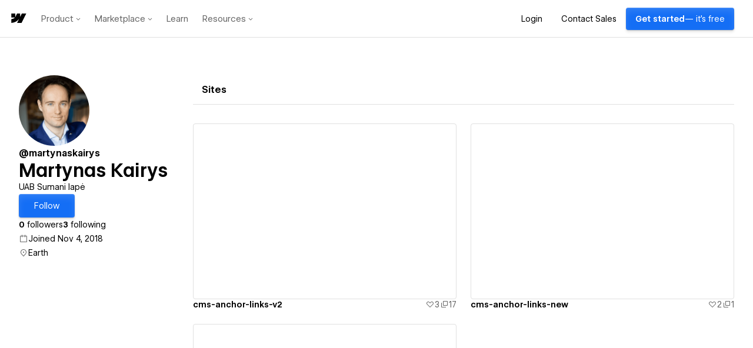

--- FILE ---
content_type: text/html
request_url: https://tzm.px-cloud.net/ns?c=95fd6600-c1a2-11f0-a238-8db5deca8e19
body_size: 172
content:
g9d58JuOcYzISSuWcXNsvuNKBNMjALjAwuB9mBXHwDDavboPzhOpNJTQvB5fku4MVtsJtlsyK2pucH6915OeNXn_KDQqP2owYS31LyLPspHG_vhmAJWp3BV7Yu4yNEdreh6PXI-4TScYWA63DmRkq0POyZU6DK7fG7_WkKxHtSht

--- FILE ---
content_type: application/javascript; charset=UTF-8
request_url: https://webflow.com/assets-marketplace/_next/static/chunks/pages/profile/%5Bslug%5D/%5B%5B...routes%5D%5D-4f6fa0d528abae6f.js
body_size: 1054
content:
(self.webpackChunk_N_E=self.webpackChunk_N_E||[]).push([[354],{64916:function(e,t,r){(window.__NEXT_P=window.__NEXT_P||[]).push(["/profile/[slug]/[[...routes]]",function(){return r(78374)}])},78374:function(e,t,r){"use strict";r.r(t),r.d(t,{__N_SSP:function(){return S},default:function(){return h}});var i=r(52322),n=r(2784),o=r(43574),s=r(34410),l=r(93295),a=r(33601),u=r(76196),f=r(28671),c=r(17511),d=r(94261),_=r(36846),p=r(62650);let E=(e,t)=>{let r,{activeTab:i,ownerType:n,slug:o,sortedSiteProfiles:l=[]}=e,f=t.limit||(i===a.uH.APPS?p.aT:p.QI);n===s.OWNER_TYPES.USER?r=u.l$:n===s.OWNER_TYPES.WORKSPACE&&(r=a.Cq);let c={slug:o,type:i,limit:f};i===a.uH.SITES&&(c.exclude=l.length>0?l:[]);let d=(0,_.pO)(r,c),E=i===a.uH.SITES&&l.length>0;return(0,_.h0)(d,{...t,limit:f,useSortedSiteProfiles:E})};var P=r(44824);let w=e=>o.toast.danger(e.msg);var S=!0,h=e=>{let{referrer:t,queryParams:r,activeTab:o,activeEditTab:_,fromMatchmaking:p,isFollowingProfile:S,items:h,profile:T,siteProfiles:g,sessionContext:k,tabs:m,ip:v,sortedSiteProfiles:N,isServerMobile:y}=e,{items:O,initialLoading:W,loadingMore:b,hasMore:C,getNextPage:x}=E({activeTab:o,ownerType:T.owner.type,slug:T.slug,sortedSiteProfiles:N},{onError:w,fallbackData:h}),A=T.owner.type===s.OWNER_TYPES.WORKSPACE,M=(0,u.qy)(T),{user:R,isAdmin:I}=k,H=A?"(Workspace Profile)":"(Individual Profile)",{canEdit:j,editHref:K}=A?(0,a.mK)(T,I):(0,u.Ty)(I,T,R),L=r?.status==="profile_created",Y=r?.status==="partner_profile_activated";return(0,n.useEffect)(()=>{let{name:e,payload:i}=A?(0,a.kC)(T,g,t,r):(0,l.Ww)(T,R);(0,P.L)(e,i)},[T,A,g,t,r]),(0,i.jsxs)(f.Z,{sessionContext:k,showAdminBanner:k?.isAdmin,profileType:H,isServerMobile:y,children:[(0,i.jsx)(c.x,{...M}),(0,i.jsx)(d.Z,{activeEditTab:_,activeTabId:o,canEditProfile:j,editProfileHref:K,fromMatchmaking:p,ip:v,isFollowingProfile:S,isWorkspace:A,items:O,loading:W,loadingMore:b,onLoadMore:x,profile:T,showLoadMore:C,showSuccessModal:L,siteProfiles:g,tabs:m,showPartnerActivatedQuery:Y},T.slug)]})}}},function(e){e.O(0,[934,678,642,424,196,559,947,990,276,511,473,635,216,375,688,192,421,412,8,884,306,440,593,373,305,101,261,888,774,179],function(){return e(e.s=64916)}),_N_E=e.O()}]);

--- FILE ---
content_type: text/xml
request_url: https://api.claydar.com/tracker/event
body_size: 324
content:
<?xml version="1.0"?><SendMessageResponse xmlns="http://queue.amazonaws.com/doc/2012-11-05/"><SendMessageResult><MessageId>271734f7-3614-46f8-abab-3f3f750dad80</MessageId><MD5OfMessageBody>e1148d0f16724a06cfa8bb647f4f58ea</MD5OfMessageBody><MD5OfMessageAttributes>a4412878ab9b9161c532a609a6a647d2</MD5OfMessageAttributes></SendMessageResult><ResponseMetadata><RequestId>362f0d5c-b423-54b8-90fc-6ccd1004c06f</RequestId></ResponseMetadata></SendMessageResponse>

--- FILE ---
content_type: application/javascript; charset=UTF-8
request_url: https://webflow.com/assets-marketplace/_next/static/chunks/688-f86ad2c365f82183.js
body_size: 33392
content:
(self.webpackChunk_N_E=self.webpackChunk_N_E||[]).push([[688],{49597:function(t,e){"use strict";e.E=function(){var t=[],e=t;function r(){e===t&&(e=t.slice())}return{listen:function(t){if("function"!=typeof t)throw Error("Expected listener to be a function.");var n=!0;return r(),e.push(t),function(){if(n){n=!1,r();var i=e.indexOf(t);e.splice(i,1)}}},emit:function(){for(var r=t=e,n=0;n<r.length;n++)r[n].apply(r,arguments)}}}},73971:function(t){var e,r;r=(e=void 0!==t.exports?t.exports:this.cssShorthandProps={}).shorthandProperties={"list-style":["-type","-position","-image"],margin:["-top","-right","-bottom","-left"],outline:["-width","-style","-color"],padding:["-top","-right","-bottom","-left"],background:["-image","-position","-size","-repeat","-origin","-clip","-attachment","-color"],"background-position":["-x","-y"],border:["-width","-style","-color"],"border-color":["border-top-color","border-right-color","border-bottom-color","border-left-color"],"border-style":["border-top-style","border-right-style","border-bottom-style","border-left-style"],"border-width":["border-top-width","border-right-width","border-bottom-width","border-left-width"],"border-top":["-width","-style","-color"],"border-right":["-width","-style","-color"],"border-bottom":["-width","-style","-color"],"border-left":["-width","-style","-color"],"border-radius":["border-top-left-radius","border-top-right-radius","border-bottom-right-radius","border-bottom-left-radius"],"border-image":["-source","-slice","-width","-outset","-repeat"],font:["-style","-variant","-weight","-stretch","-size","line-height","-family"],"font-variant":["-ligatures","-alternates","-caps","-numeric","-east-asian"],flex:["-grow","-shrink","-basis"],"flex-flow":["flex-direction","flex-wrap"],grid:["-template-rows","-template-columns","-template-areas","-auto-rows","-auto-columns","-auto-flow"],"grid-template":["-rows","-columns","-areas"],"grid-row":["-start","-end"],"grid-column":["-start","-end"],"grid-area":["grid-row-start","grid-column-start","grid-row-end","grid-column-end"],"grid-gap":["grid-row-gap","grid-column-gap"],mask:["-image","-mode","-position","-size","-repeat","-origin","-clip"],"mask-border":["-source","-slice","-width","-outset","-repeat","-mode"],columns:["column-width","column-count"],"column-rule":["-width","-style","-color"],"scroll-padding":["-top","-right","-bottom","-left"],"scroll-padding-block":["-start","-end"],"scroll-padding-inline":["-start","-end"],"scroll-snap-margin":["-top","-right","-bottom","-left"],"scroll-snap-margin-block":["-start","-end"],"scroll-snap-margin-inline":["-start","-end"],cue:["-before","-after"],pause:["-before","-after"],rest:["-before","-after"],"text-decoration":["-line","-style","-color"],"text-emphasis":["-style","-color"],animation:["-name","-duration","-timing-function","-delay","-iteration-count","-direction","-fill-mode","-play-state"],transition:["-property","-duration","-timing-function","-delay"]},e.isShorthand=function(t){return r.hasOwnProperty(t)},e.expand=function(t,n){return r.hasOwnProperty(t)?r[t].map(function(r){var i="-"===r.substr(0,1)?t+r:r;return n?e.expand(i,n):i}):[t]}},75037:function(t,e){"use strict";Object.defineProperty(e,"__esModule",{value:!0});var r=function(t,e,r,n){var i=n.areas;return t.apply(void 0,function(t){if(!Array.isArray(t))return Array.from(t);for(var e=0,r=Array(t.length);e<t.length;e++)r[e]=t[e];return r}(Object.keys(i).map(function(t){return i[t][e][r]})))};e.minColumnStart=function(t){return r(Math.min,"column","start",t)},e.maxColumnStart=function(t){return r(Math.max,"column","start",t)},e.minRowStart=function(t){return r(Math.min,"row","start",t)},e.maxRowStart=function(t){return r(Math.max,"row","start",t)},e.minColumnEnd=function(t){return r(Math.min,"column","end",t)},e.maxColumnEnd=function(t){return r(Math.max,"column","end",t)},e.minRowEnd=function(t){return r(Math.min,"row","end",t)},e.maxRowEnd=function(t){return r(Math.max,"row","end",t)}},6793:function(t,e,r){"use strict";Object.defineProperty(e,"__esModule",{value:!0}),e.grid=void 0;var n=r(81007),i=/['"]\s*['"]?/g,o=/\s+/g,u=function(t){return t.replace(o," ").trim().split(" ")},a=function(t,e,r){return""!==e.trim()&&u(e).forEach(function(e,i){if("."!==e){if(void 0===t[e])t[e]={column:(0,n.track)(i+1,i+2),row:(0,n.track)(r+1,r+2)};else{var o=t[e],u=o.column,a=o.row;u.start=Math.min(u.start,i+1),u.end=Math.max(u.end,i+2),u.span=u.end-u.start,a.start=Math.min(a.start,r+1),a.end=Math.max(a.end,r+2),a.span=a.end-a.start}}}),t};e.grid=function(t){var e=t.trim().slice(1,-1).split(i);return{width:u(e[0]).length,height:e.length,areas:e.reduce(a,{})}}},43362:function(t,e,r){"use strict";Object.defineProperty(e,"__esModule",{value:!0});var n=r(81007);Object.defineProperty(e,"area",{enumerable:!0,get:function(){return n.area}}),Object.defineProperty(e,"rect",{enumerable:!0,get:function(){return n.rect}});var i=r(6793);Object.defineProperty(e,"grid",{enumerable:!0,get:function(){return i.grid}});var o=r(28285);Object.defineProperty(e,"template",{enumerable:!0,get:function(){return o.template}});var u=r(75037);Object.defineProperty(e,"minColumnStart",{enumerable:!0,get:function(){return u.minColumnStart}}),Object.defineProperty(e,"maxColumnStart",{enumerable:!0,get:function(){return u.maxColumnStart}}),Object.defineProperty(e,"minRowStart",{enumerable:!0,get:function(){return u.minRowStart}}),Object.defineProperty(e,"maxRowStart",{enumerable:!0,get:function(){return u.maxRowStart}}),Object.defineProperty(e,"minColumnEnd",{enumerable:!0,get:function(){return u.minColumnEnd}}),Object.defineProperty(e,"maxColumnEnd",{enumerable:!0,get:function(){return u.maxColumnEnd}}),Object.defineProperty(e,"minRowEnd",{enumerable:!0,get:function(){return u.minRowEnd}}),Object.defineProperty(e,"maxRowEnd",{enumerable:!0,get:function(){return u.maxRowEnd}})},81007:function(t,e){"use strict";Object.defineProperty(e,"__esModule",{value:!0});var r=e.track=function(){var t=arguments.length>0&&void 0!==arguments[0]?arguments[0]:1,e=arguments.length>1&&void 0!==arguments[1]?arguments[1]:1;return{start:t,end:e,span:e-t}};e.area=function(){var t=arguments.length>0&&void 0!==arguments[0]?arguments[0]:{},e=t.x,n=void 0===e?0:e,i=t.y,o=void 0===i?0:i,u=t.width,a=t.height;return{column:r(n+1,n+(void 0===u?0:u)+1),row:r(o+1,o+(void 0===a?0:a)+1)}},e.rect=function(){var t=arguments.length>0&&void 0!==arguments[0]?arguments[0]:{},e=t.column,r=void 0===e?{start:1,end:1,span:0}:e,n=t.row,i=void 0===n?{start:1,end:1,span:0}:n;return{x:r.start-1,y:i.start-1,width:r.end-r.start,height:i.end-i.start}}},28285:function(t,e){"use strict";Object.defineProperty(e,"__esModule",{value:!0});var r=function t(e,r,n){var i,o=arguments.length>3&&void 0!==arguments[3]?arguments[3]:0,u=arguments.length>4&&void 0!==arguments[4]?arguments[4]:"",a=e.find((i=r.areas,function(t){return i[t].row.start<=n+1&&i[t].row.end>n+1&&i[t].column.start<=o+1&&i[t].column.end>o+1}));return(u+="string"==typeof a?a:".",o<r.width-1)?t(e,r,n,o+1,u+" "):u},n=function t(e,n){var i=arguments.length>2&&void 0!==arguments[2]?arguments[2]:0,o=arguments.length>3&&void 0!==arguments[3]?arguments[3]:"";return(o+='"'+r(e,n,i)+'"',i<n.height-1)?t(e,n,i+1,o+"\n"):o};e.template=function(t){return n(Object.keys(t.areas),t)}},46670:function(t){var e;e=function(){"use strict";var t,e,r,n,i,o,u,a,s,c,f=Array.prototype.slice;function l(t,e){e&&(t.prototype=Object.create(e.prototype)),t.prototype.constructor=t}function p(t){return v(t)?t:J(t)}function h(t){return _(t)?t:$(t)}function d(t){return m(t)?t:Y(t)}function y(t){return v(t)&&!g(t)?t:X(t)}function v(t){return!!(t&&t[w])}function _(t){return!!(t&&t[S])}function m(t){return!!(t&&t[I])}function g(t){return _(t)||m(t)}function b(t){return!!(t&&t[O])}l(h,p),l(d,p),l(y,p),p.isIterable=v,p.isKeyed=_,p.isIndexed=m,p.isAssociative=g,p.isOrdered=b,p.Keyed=h,p.Indexed=d,p.Set=y;var w="@@__IMMUTABLE_ITERABLE__@@",S="@@__IMMUTABLE_KEYED__@@",I="@@__IMMUTABLE_INDEXED__@@",O="@@__IMMUTABLE_ORDERED__@@",z="delete",x={},D={value:!1},E={value:!1};function M(t){return t.value=!1,t}function P(t){t&&(t.value=!0)}function k(){}function j(t,e){e=e||0;for(var r=Math.max(0,t.length-e),n=Array(r),i=0;i<r;i++)n[i]=t[i+e];return n}function A(t){return void 0===t.size&&(t.size=t.__iterate(q)),t.size}function T(t,e){if("number"!=typeof e){var r=e>>>0;if(""+r!==e||4294967295===r)return NaN;e=r}return e<0?A(t)+e:e}function q(){return!0}function R(t,e,r){return(0===t||void 0!==r&&t<=-r)&&(void 0===e||void 0!==r&&e>=r)}function C(t,e,r){return void 0===t?r:t<0?Math.max(0,e+t):void 0===e?t:Math.min(e,t)}var U="function"==typeof Symbol&&Symbol.iterator,V="@@iterator",W=U||V;function N(t){this.next=t}function K(t,e,r,n){var i=0===t?e:1===t?r:[e,r];return n?n.value=i:n={value:i,done:!1},n}function L(){return{value:void 0,done:!0}}function F(t){return t&&"function"==typeof t.next}function B(t){var e=Z(t);return e&&e.call(t)}function Z(t){var e=t&&(U&&t[U]||t[V]);if("function"==typeof e)return e}function H(t){return t&&"number"==typeof t.length}function J(t){return null==t?ti():v(t)?t.toSeq():function(t){var e=ta(t)||"object"==typeof t&&new tt(t);if(!e)throw TypeError("Expected Array or iterable object of values, or keyed object: "+t);return e}(t)}function $(t){return null==t?ti().toKeyedSeq():v(t)?_(t)?t.toSeq():t.fromEntrySeq():to(t)}function Y(t){return null==t?ti():v(t)?_(t)?t.entrySeq():t.toIndexedSeq():tu(t)}function X(t){return(null==t?ti():v(t)?_(t)?t.entrySeq():t:tu(t)).toSetSeq()}N.prototype.toString=function(){return"[Iterator]"},N.KEYS=0,N.VALUES=1,N.ENTRIES=2,N.prototype.inspect=N.prototype.toSource=function(){return this.toString()},N.prototype[W]=function(){return this},l(J,p),J.of=function(){return J(arguments)},J.prototype.toSeq=function(){return this},J.prototype.toString=function(){return this.__toString("Seq {","}")},J.prototype.cacheResult=function(){return!this._cache&&this.__iterateUncached&&(this._cache=this.entrySeq().toArray(),this.size=this._cache.length),this},J.prototype.__iterate=function(t,e){return ts(this,t,e,!0)},J.prototype.__iterator=function(t,e){return tc(this,t,e,!0)},l($,J),$.prototype.toKeyedSeq=function(){return this},l(Y,J),Y.of=function(){return Y(arguments)},Y.prototype.toIndexedSeq=function(){return this},Y.prototype.toString=function(){return this.__toString("Seq [","]")},Y.prototype.__iterate=function(t,e){return ts(this,t,e,!1)},Y.prototype.__iterator=function(t,e){return tc(this,t,e,!1)},l(X,J),X.of=function(){return X(arguments)},X.prototype.toSetSeq=function(){return this},J.isSeq=tn,J.Keyed=$,J.Set=X,J.Indexed=Y;var G="@@__IMMUTABLE_SEQ__@@";function Q(t){this._array=t,this.size=t.length}function tt(t){var e=Object.keys(t);this._object=t,this._keys=e,this.size=e.length}function te(t){this._iterable=t,this.size=t.length||t.size}function tr(t){this._iterator=t,this._iteratorCache=[]}function tn(t){return!!(t&&t[G])}function ti(){return t||(t=new Q([]))}function to(t){var e=Array.isArray(t)?new Q(t).fromEntrySeq():F(t)?new tr(t).fromEntrySeq():Z(t)?new te(t).fromEntrySeq():"object"==typeof t?new tt(t):void 0;if(!e)throw TypeError("Expected Array or iterable object of [k, v] entries, or keyed object: "+t);return e}function tu(t){var e=ta(t);if(!e)throw TypeError("Expected Array or iterable object of values: "+t);return e}function ta(t){return H(t)?new Q(t):F(t)?new tr(t):Z(t)?new te(t):void 0}function ts(t,e,r,n){var i=t._cache;if(i){for(var o=i.length-1,u=0;u<=o;u++){var a=i[r?o-u:u];if(!1===e(a[1],n?a[0]:u,t))return u+1}return u}return t.__iterateUncached(e,r)}function tc(t,e,r,n){var i=t._cache;if(i){var o=i.length-1,u=0;return new N(function(){var t=i[r?o-u:u];return u++>o?L():K(e,n?t[0]:u-1,t[1])})}return t.__iteratorUncached(e,r)}function tf(t,e){return e?function t(e,r,n,i){return Array.isArray(r)?e.call(i,n,Y(r).map(function(n,i){return t(e,n,i,r)})):tl(r)?e.call(i,n,$(r).map(function(n,i){return t(e,n,i,r)})):r}(e,t,"",{"":t}):function t(e){return Array.isArray(e)?Y(e).map(t).toList():tl(e)?$(e).map(t).toMap():e}(t)}function tl(t){return t&&(t.constructor===Object||void 0===t.constructor)}function tp(t,e){if(t===e||t!=t&&e!=e)return!0;if(!t||!e)return!1;if("function"==typeof t.valueOf&&"function"==typeof e.valueOf){if((t=t.valueOf())===(e=e.valueOf())||t!=t&&e!=e)return!0;if(!t||!e)return!1}return!!("function"==typeof t.equals&&"function"==typeof e.equals&&t.equals(e))}function th(t,e){if(t===e)return!0;if(!v(e)||void 0!==t.size&&void 0!==e.size&&t.size!==e.size||void 0!==t.__hash&&void 0!==e.__hash&&t.__hash!==e.__hash||_(t)!==_(e)||m(t)!==m(e)||b(t)!==b(e))return!1;if(0===t.size&&0===e.size)return!0;var r=!g(t);if(b(t)){var n=t.entries();return e.every(function(t,e){var i=n.next().value;return i&&tp(i[1],t)&&(r||tp(i[0],e))})&&n.next().done}var i=!1;if(void 0===t.size){if(void 0===e.size)"function"==typeof t.cacheResult&&t.cacheResult();else{i=!0;var o=t;t=e,e=o}}var u=!0,a=e.__iterate(function(e,n){if(r?!t.has(e):i?!tp(e,t.get(n,x)):!tp(t.get(n,x),e))return u=!1,!1});return u&&t.size===a}function td(t,r){if(!(this instanceof td))return new td(t,r);if(this._value=t,this.size=void 0===r?1/0:Math.max(0,r),0===this.size){if(e)return e;e=this}}function ty(t,e){if(!t)throw Error(e)}function tv(t,e,n){if(!(this instanceof tv))return new tv(t,e,n);if(ty(0!==n,"Cannot step a Range by 0"),t=t||0,void 0===e&&(e=1/0),n=void 0===n?1:Math.abs(n),e<t&&(n=-n),this._start=t,this._end=e,this._step=n,this.size=Math.max(0,Math.ceil((e-t)/n-1)+1),0===this.size){if(r)return r;r=this}}function t_(){throw TypeError("Abstract")}function tm(){}function tg(){}function tb(){}J.prototype[G]=!0,l(Q,Y),Q.prototype.get=function(t,e){return this.has(t)?this._array[T(this,t)]:e},Q.prototype.__iterate=function(t,e){for(var r=this._array,n=r.length-1,i=0;i<=n;i++)if(!1===t(r[e?n-i:i],i,this))return i+1;return i},Q.prototype.__iterator=function(t,e){var r=this._array,n=r.length-1,i=0;return new N(function(){return i>n?L():K(t,i,r[e?n-i++:i++])})},l(tt,$),tt.prototype.get=function(t,e){return void 0===e||this.has(t)?this._object[t]:e},tt.prototype.has=function(t){return this._object.hasOwnProperty(t)},tt.prototype.__iterate=function(t,e){for(var r=this._object,n=this._keys,i=n.length-1,o=0;o<=i;o++){var u=n[e?i-o:o];if(!1===t(r[u],u,this))return o+1}return o},tt.prototype.__iterator=function(t,e){var r=this._object,n=this._keys,i=n.length-1,o=0;return new N(function(){var u=n[e?i-o:o];return o++>i?L():K(t,u,r[u])})},tt.prototype[O]=!0,l(te,Y),te.prototype.__iterateUncached=function(t,e){if(e)return this.cacheResult().__iterate(t,e);var r,n=B(this._iterable),i=0;if(F(n))for(;!(r=n.next()).done&&!1!==t(r.value,i++,this););return i},te.prototype.__iteratorUncached=function(t,e){if(e)return this.cacheResult().__iterator(t,e);var r=B(this._iterable);if(!F(r))return new N(L);var n=0;return new N(function(){var e=r.next();return e.done?e:K(t,n++,e.value)})},l(tr,Y),tr.prototype.__iterateUncached=function(t,e){if(e)return this.cacheResult().__iterate(t,e);for(var r,n=this._iterator,i=this._iteratorCache,o=0;o<i.length;)if(!1===t(i[o],o++,this))return o;for(;!(r=n.next()).done;){var u=r.value;if(i[o]=u,!1===t(u,o++,this))break}return o},tr.prototype.__iteratorUncached=function(t,e){if(e)return this.cacheResult().__iterator(t,e);var r=this._iterator,n=this._iteratorCache,i=0;return new N(function(){if(i>=n.length){var e=r.next();if(e.done)return e;n[i]=e.value}return K(t,i,n[i++])})},l(td,Y),td.prototype.toString=function(){return 0===this.size?"Repeat []":"Repeat [ "+this._value+" "+this.size+" times ]"},td.prototype.get=function(t,e){return this.has(t)?this._value:e},td.prototype.includes=function(t){return tp(this._value,t)},td.prototype.slice=function(t,e){var r=this.size;return R(t,e,r)?this:new td(this._value,C(e,r,r)-C(t,r,0))},td.prototype.reverse=function(){return this},td.prototype.indexOf=function(t){return tp(this._value,t)?0:-1},td.prototype.lastIndexOf=function(t){return tp(this._value,t)?this.size:-1},td.prototype.__iterate=function(t,e){for(var r=0;r<this.size;r++)if(!1===t(this._value,r,this))return r+1;return r},td.prototype.__iterator=function(t,e){var r=this,n=0;return new N(function(){return n<r.size?K(t,n++,r._value):L()})},td.prototype.equals=function(t){return t instanceof td?tp(this._value,t._value):th(t)},l(tv,Y),tv.prototype.toString=function(){return 0===this.size?"Range []":"Range [ "+this._start+"..."+this._end+(1!==this._step?" by "+this._step:"")+" ]"},tv.prototype.get=function(t,e){return this.has(t)?this._start+T(this,t)*this._step:e},tv.prototype.includes=function(t){var e=(t-this._start)/this._step;return e>=0&&e<this.size&&e===Math.floor(e)},tv.prototype.slice=function(t,e){var r;return R(t,e,this.size)?this:(t=C(t,this.size,0),(e=C(e,r=this.size,r))<=t)?new tv(0,0):new tv(this.get(t,this._end),this.get(e,this._end),this._step)},tv.prototype.indexOf=function(t){var e=t-this._start;if(e%this._step==0){var r=e/this._step;if(r>=0&&r<this.size)return r}return -1},tv.prototype.lastIndexOf=function(t){return this.indexOf(t)},tv.prototype.__iterate=function(t,e){for(var r=this.size-1,n=this._step,i=e?this._start+r*n:this._start,o=0;o<=r;o++){if(!1===t(i,o,this))return o+1;i+=e?-n:n}return o},tv.prototype.__iterator=function(t,e){var r=this.size-1,n=this._step,i=e?this._start+r*n:this._start,o=0;return new N(function(){var u=i;return i+=e?-n:n,o>r?L():K(t,o++,u)})},tv.prototype.equals=function(t){return t instanceof tv?this._start===t._start&&this._end===t._end&&this._step===t._step:th(this,t)},l(t_,p),l(tm,t_),l(tg,t_),l(tb,t_),t_.Keyed=tm,t_.Indexed=tg,t_.Set=tb;var tw="function"==typeof Math.imul&&-2===Math.imul(4294967295,2)?Math.imul:function(t,e){var r=65535&(t|=0),n=65535&(e|=0);return r*n+((t>>>16)*n+r*(e>>>16)<<16>>>0)|0};function tS(t){return t>>>1&1073741824|3221225471&t}function tI(t){if(!1===t||null==t||"function"==typeof t.valueOf&&(!1===(t=t.valueOf())||null==t))return 0;if(!0===t)return 1;var e,r,i=typeof t;if("number"===i){if(t!=t||t===1/0)return 0;var o=0|t;for(o!==t&&(o^=4294967295*t);t>4294967295;)t/=4294967295,o^=t;return tS(o)}if("string"===i)return t.length>tP?(void 0===(r=tA[e=t])&&(r=tO(e),tj===tk&&(tj=0,tA={}),tj++,tA[e]=r),r):tO(t);if("function"==typeof t.hashCode)return t.hashCode();if("object"===i)return function(t){var e;if(tD&&void 0!==(e=n.get(t))||void 0!==(e=t[tM])||!tx&&(void 0!==(e=t.propertyIsEnumerable&&t.propertyIsEnumerable[tM])||void 0!==(e=function(t){if(t&&t.nodeType>0)switch(t.nodeType){case 1:return t.uniqueID;case 9:return t.documentElement&&t.documentElement.uniqueID}}(t))))return e;if(e=++tE,1073741824&tE&&(tE=0),tD)n.set(t,e);else if(void 0!==tz&&!1===tz(t))throw Error("Non-extensible objects are not allowed as keys.");else if(tx)Object.defineProperty(t,tM,{enumerable:!1,configurable:!1,writable:!1,value:e});else if(void 0!==t.propertyIsEnumerable&&t.propertyIsEnumerable===t.constructor.prototype.propertyIsEnumerable)t.propertyIsEnumerable=function(){return this.constructor.prototype.propertyIsEnumerable.apply(this,arguments)},t.propertyIsEnumerable[tM]=e;else if(void 0!==t.nodeType)t[tM]=e;else throw Error("Unable to set a non-enumerable property on object.");return e}(t);if("function"==typeof t.toString)return tO(t.toString());throw Error("Value type "+i+" cannot be hashed.")}function tO(t){for(var e=0,r=0;r<t.length;r++)e=31*e+t.charCodeAt(r)|0;return tS(e)}var tz=Object.isExtensible,tx=function(){try{return Object.defineProperty({},"@",{}),!0}catch(t){return!1}}(),tD="function"==typeof WeakMap;tD&&(n=new WeakMap);var tE=0,tM="__immutablehash__";"function"==typeof Symbol&&(tM=Symbol(tM));var tP=16,tk=255,tj=0,tA={};function tT(t){ty(t!==1/0,"Cannot perform this action with an infinite size.")}function tq(t){return null==t?tJ():tR(t)&&!b(t)?t:tJ().withMutations(function(e){var r=h(t);tT(r.size),r.forEach(function(t,r){return e.set(r,t)})})}function tR(t){return!!(t&&t[tC])}l(tq,tm),tq.of=function(){var t=f.call(arguments,0);return tJ().withMutations(function(e){for(var r=0;r<t.length;r+=2){if(r+1>=t.length)throw Error("Missing value for key: "+t[r]);e.set(t[r],t[r+1])}})},tq.prototype.toString=function(){return this.__toString("Map {","}")},tq.prototype.get=function(t,e){return this._root?this._root.get(0,void 0,t,e):e},tq.prototype.set=function(t,e){return t$(this,t,e)},tq.prototype.setIn=function(t,e){return this.updateIn(t,x,function(){return e})},tq.prototype.remove=function(t){return t$(this,t,x)},tq.prototype.deleteIn=function(t){return this.updateIn(t,function(){return x})},tq.prototype.update=function(t,e,r){return 1==arguments.length?t(this):this.updateIn([t],e,r)},tq.prototype.updateIn=function(t,e,r){r||(r=e,e=void 0);var n=function t(e,r,n,i){var o=e===x,u=r.next();if(u.done){var a=o?n:e,s=i(a);return s===a?e:s}ty(o||e&&e.set,"invalid keyPath");var c=u.value,f=o?x:e.get(c,x),l=t(f,r,n,i);return l===f?e:l===x?e.remove(c):(o?tJ():e).set(c,l)}(this,eW(t),e,r);return n===x?void 0:n},tq.prototype.clear=function(){return 0===this.size?this:this.__ownerID?(this.size=0,this._root=null,this.__hash=void 0,this.__altered=!0,this):tJ()},tq.prototype.merge=function(){return tQ(this,void 0,arguments)},tq.prototype.mergeWith=function(t){var e=f.call(arguments,1);return tQ(this,t,e)},tq.prototype.mergeIn=function(t){var e=f.call(arguments,1);return this.updateIn(t,tJ(),function(t){return"function"==typeof t.merge?t.merge.apply(t,e):e[e.length-1]})},tq.prototype.mergeDeep=function(){return tQ(this,t0,arguments)},tq.prototype.mergeDeepWith=function(t){var e=f.call(arguments,1);return tQ(this,t1(t),e)},tq.prototype.mergeDeepIn=function(t){var e=f.call(arguments,1);return this.updateIn(t,tJ(),function(t){return"function"==typeof t.mergeDeep?t.mergeDeep.apply(t,e):e[e.length-1]})},tq.prototype.sort=function(t){return eh(eM(this,t))},tq.prototype.sortBy=function(t,e){return eh(eM(this,e,t))},tq.prototype.withMutations=function(t){var e=this.asMutable();return t(e),e.wasAltered()?e.__ensureOwner(this.__ownerID):this},tq.prototype.asMutable=function(){return this.__ownerID?this:this.__ensureOwner(new k)},tq.prototype.asImmutable=function(){return this.__ensureOwner()},tq.prototype.wasAltered=function(){return this.__altered},tq.prototype.__iterator=function(t,e){return new tF(this,t,e)},tq.prototype.__iterate=function(t,e){var r=this,n=0;return this._root&&this._root.iterate(function(e){return n++,t(e[1],e[0],r)},e),n},tq.prototype.__ensureOwner=function(t){return t===this.__ownerID?this:t?tH(this.size,this._root,t,this.__hash):(this.__ownerID=t,this.__altered=!1,this)},tq.isMap=tR;var tC="@@__IMMUTABLE_MAP__@@",tU=tq.prototype;function tV(t,e){this.ownerID=t,this.entries=e}function tW(t,e,r){this.ownerID=t,this.bitmap=e,this.nodes=r}function tN(t,e,r){this.ownerID=t,this.count=e,this.nodes=r}function tK(t,e,r){this.ownerID=t,this.keyHash=e,this.entries=r}function tL(t,e,r){this.ownerID=t,this.keyHash=e,this.entry=r}function tF(t,e,r){this._type=e,this._reverse=r,this._stack=t._root&&tZ(t._root)}function tB(t,e){return K(t,e[0],e[1])}function tZ(t,e){return{node:t,index:0,__prev:e}}function tH(t,e,r,n){var i=Object.create(tU);return i.size=t,i._root=e,i.__ownerID=r,i.__hash=n,i.__altered=!1,i}function tJ(){return i||(i=tH(0))}function t$(t,e,r){if(t._root){var n,i,o=M(D),u=M(E);if(n=tY(t._root,t.__ownerID,0,void 0,e,r,o,u),!u.value)return t;i=t.size+(o.value?r===x?-1:1:0)}else{if(r===x)return t;i=1,n=new tV(t.__ownerID,[[e,r]])}return t.__ownerID?(t.size=i,t._root=n,t.__hash=void 0,t.__altered=!0,t):n?tH(i,n):tJ()}function tY(t,e,r,n,i,o,u,a){return t?t.update(e,r,n,i,o,u,a):o===x?t:(P(a),P(u),new tL(e,n,[i,o]))}function tX(t){return t.constructor===tL||t.constructor===tK}function tG(t,e,r,n,i){if(t.keyHash===n)return new tK(e,n,[t.entry,i]);var o,u=(0===r?t.keyHash:t.keyHash>>>r)&31,a=(0===r?n:n>>>r)&31,s=u===a?[tG(t,e,r+5,n,i)]:(o=new tL(e,n,i),u<a?[t,o]:[o,t]);return new tW(e,1<<u|1<<a,s)}function tQ(t,e,r){for(var n=[],i=0;i<r.length;i++){var o=r[i],u=h(o);v(o)||(u=u.map(function(t){return tf(t)})),n.push(u)}return t2(t,e,n)}function t0(t,e,r){return t&&t.mergeDeep&&v(e)?t.mergeDeep(e):tp(t,e)?t:e}function t1(t){return function(e,r,n){if(e&&e.mergeDeepWith&&v(r))return e.mergeDeepWith(t,r);var i=t(e,r,n);return tp(e,i)?e:i}}function t2(t,e,r){return 0===(r=r.filter(function(t){return 0!==t.size})).length?t:0!==t.size||t.__ownerID||1!==r.length?t.withMutations(function(t){for(var n=e?function(r,n){t.update(n,x,function(t){return t===x?r:e(t,r,n)})}:function(e,r){t.set(r,e)},i=0;i<r.length;i++)r[i].forEach(n)}):t.constructor(r[0])}function t3(t){return t-=t>>1&1431655765,t=(t=(858993459&t)+(t>>2&858993459))+(t>>4)&252645135,t+=t>>8,127&(t+=t>>16)}function t5(t,e,r,n){var i=n?t:j(t);return i[e]=r,i}tU[tC]=!0,tU[z]=tU.remove,tU.removeIn=tU.deleteIn,tV.prototype.get=function(t,e,r,n){for(var i=this.entries,o=0,u=i.length;o<u;o++)if(tp(r,i[o][0]))return i[o][1];return n},tV.prototype.update=function(t,e,r,n,i,o,u){for(var a=i===x,s=this.entries,c=0,f=s.length;c<f&&!tp(n,s[c][0]);c++);var l=c<f;if(l?s[c][1]===i:a)return this;if(P(u),(a||!l)&&P(o),!a||1!==s.length){if(!l&&!a&&s.length>=t6)return function(t,e,r,n){t||(t=new k);for(var i=new tL(t,tI(r),[r,n]),o=0;o<e.length;o++){var u=e[o];i=i.update(t,0,void 0,u[0],u[1])}return i}(t,s,n,i);var p=t&&t===this.ownerID,h=p?s:j(s);return(l?a?c===f-1?h.pop():h[c]=h.pop():h[c]=[n,i]:h.push([n,i]),p)?(this.entries=h,this):new tV(t,h)}},tW.prototype.get=function(t,e,r,n){void 0===e&&(e=tI(r));var i=1<<((0===t?e:e>>>t)&31),o=this.bitmap;return(o&i)==0?n:this.nodes[t3(o&i-1)].get(t+5,e,r,n)},tW.prototype.update=function(t,e,r,n,i,o,u){void 0===r&&(r=tI(n));var a=(0===e?r:r>>>e)&31,s=1<<a,c=this.bitmap,f=(c&s)!=0;if(!f&&i===x)return this;var l=t3(c&s-1),p=this.nodes,h=f?p[l]:void 0,d=tY(h,t,e+5,r,n,i,o,u);if(d===h)return this;if(!f&&d&&p.length>=t4)return function(t,e,r,n,i){for(var o=0,u=Array(32),a=0;0!==r;a++,r>>>=1)u[a]=1&r?e[o++]:void 0;return u[n]=i,new tN(t,o+1,u)}(t,p,c,a,d);if(f&&!d&&2===p.length&&tX(p[1^l]))return p[1^l];if(f&&d&&1===p.length&&tX(d))return d;var y=t&&t===this.ownerID,v=f?d?c:c^s:c|s,_=f?d?t5(p,l,d,y):function(t,e,r){var n=t.length-1;if(r&&e===n)return t.pop(),t;for(var i=Array(n),o=0,u=0;u<n;u++)u===e&&(o=1),i[u]=t[u+o];return i}(p,l,y):function(t,e,r,n){var i=t.length+1;if(n&&e+1===i)return t[e]=r,t;for(var o=Array(i),u=0,a=0;a<i;a++)a===e?(o[a]=r,u=-1):o[a]=t[a+u];return o}(p,l,d,y);return y?(this.bitmap=v,this.nodes=_,this):new tW(t,v,_)},tN.prototype.get=function(t,e,r,n){void 0===e&&(e=tI(r));var i=(0===t?e:e>>>t)&31,o=this.nodes[i];return o?o.get(t+5,e,r,n):n},tN.prototype.update=function(t,e,r,n,i,o,u){void 0===r&&(r=tI(n));var a=(0===e?r:r>>>e)&31,s=i===x,c=this.nodes,f=c[a];if(s&&!f)return this;var l=tY(f,t,e+5,r,n,i,o,u);if(l===f)return this;var p=this.count;if(f){if(!l&&--p<t9)return function(t,e,r,n){for(var i=0,o=0,u=Array(r),a=0,s=1,c=e.length;a<c;a++,s<<=1){var f=e[a];void 0!==f&&a!==n&&(i|=s,u[o++]=f)}return new tW(t,i,u)}(t,c,p,a)}else p++;var h=t&&t===this.ownerID,d=t5(c,a,l,h);return h?(this.count=p,this.nodes=d,this):new tN(t,p,d)},tK.prototype.get=function(t,e,r,n){for(var i=this.entries,o=0,u=i.length;o<u;o++)if(tp(r,i[o][0]))return i[o][1];return n},tK.prototype.update=function(t,e,r,n,i,o,u){void 0===r&&(r=tI(n));var a=i===x;if(r!==this.keyHash)return a?this:(P(u),P(o),tG(this,t,e,r,[n,i]));for(var s=this.entries,c=0,f=s.length;c<f&&!tp(n,s[c][0]);c++);var l=c<f;if(l?s[c][1]===i:a)return this;if(P(u),(a||!l)&&P(o),a&&2===f)return new tL(t,this.keyHash,s[1^c]);var p=t&&t===this.ownerID,h=p?s:j(s);return(l?a?c===f-1?h.pop():h[c]=h.pop():h[c]=[n,i]:h.push([n,i]),p)?(this.entries=h,this):new tK(t,this.keyHash,h)},tL.prototype.get=function(t,e,r,n){return tp(r,this.entry[0])?this.entry[1]:n},tL.prototype.update=function(t,e,r,n,i,o,u){var a=i===x,s=tp(n,this.entry[0]);if(s?i===this.entry[1]:a)return this;if(P(u),a){P(o);return}return s?t&&t===this.ownerID?(this.entry[1]=i,this):new tL(t,this.keyHash,[n,i]):(P(o),tG(this,t,e,tI(n),[n,i]))},tV.prototype.iterate=tK.prototype.iterate=function(t,e){for(var r=this.entries,n=0,i=r.length-1;n<=i;n++)if(!1===t(r[e?i-n:n]))return!1},tW.prototype.iterate=tN.prototype.iterate=function(t,e){for(var r=this.nodes,n=0,i=r.length-1;n<=i;n++){var o=r[e?i-n:n];if(o&&!1===o.iterate(t,e))return!1}},tL.prototype.iterate=function(t,e){return t(this.entry)},l(tF,N),tF.prototype.next=function(){for(var t=this._type,e=this._stack;e;){var r,n=e.node,i=e.index++;if(n.entry){if(0===i)return tB(t,n.entry)}else if(n.entries){if(i<=(r=n.entries.length-1))return tB(t,n.entries[this._reverse?r-i:i])}else if(i<=(r=n.nodes.length-1)){var o=n.nodes[this._reverse?r-i:i];if(o){if(o.entry)return tB(t,o.entry);e=this._stack=tZ(o,e)}continue}e=this._stack=this._stack.__prev}return L()};var t6=8,t4=16,t9=8;function t8(t){var e=eu();if(null==t)return e;if(t7(t))return t;var r=d(t),n=r.size;return 0===n?e:(tT(n),n>0&&n<32)?eo(0,n,5,null,new er(r.toArray())):e.withMutations(function(t){t.setSize(n),r.forEach(function(e,r){return t.set(r,e)})})}function t7(t){return!!(t&&t[et])}l(t8,tg),t8.of=function(){return this(arguments)},t8.prototype.toString=function(){return this.__toString("List [","]")},t8.prototype.get=function(t,e){if((t=T(this,t))>=0&&t<this.size){var r=ec(this,t+=this._origin);return r&&r.array[31&t]}return e},t8.prototype.set=function(t,e){return function(t,e,r){if((e=T(t,e))!=e)return t;if(e>=t.size||e<0)return t.withMutations(function(t){e<0?ef(t,e).set(0,r):ef(t,0,e+1).set(e,r)});e+=t._origin;var n=t._tail,i=t._root,o=M(E);return(e>=ep(t._capacity)?n=ea(n,t.__ownerID,0,e,r,o):i=ea(i,t.__ownerID,t._level,e,r,o),o.value)?t.__ownerID?(t._root=i,t._tail=n,t.__hash=void 0,t.__altered=!0,t):eo(t._origin,t._capacity,t._level,i,n):t}(this,t,e)},t8.prototype.remove=function(t){return this.has(t)?0===t?this.shift():t===this.size-1?this.pop():this.splice(t,1):this},t8.prototype.insert=function(t,e){return this.splice(t,0,e)},t8.prototype.clear=function(){return 0===this.size?this:this.__ownerID?(this.size=this._origin=this._capacity=0,this._level=5,this._root=this._tail=null,this.__hash=void 0,this.__altered=!0,this):eu()},t8.prototype.push=function(){var t=arguments,e=this.size;return this.withMutations(function(r){ef(r,0,e+t.length);for(var n=0;n<t.length;n++)r.set(e+n,t[n])})},t8.prototype.pop=function(){return ef(this,0,-1)},t8.prototype.unshift=function(){var t=arguments;return this.withMutations(function(e){ef(e,-t.length);for(var r=0;r<t.length;r++)e.set(r,t[r])})},t8.prototype.shift=function(){return ef(this,1)},t8.prototype.merge=function(){return el(this,void 0,arguments)},t8.prototype.mergeWith=function(t){var e=f.call(arguments,1);return el(this,t,e)},t8.prototype.mergeDeep=function(){return el(this,t0,arguments)},t8.prototype.mergeDeepWith=function(t){var e=f.call(arguments,1);return el(this,t1(t),e)},t8.prototype.setSize=function(t){return ef(this,0,t)},t8.prototype.slice=function(t,e){var r=this.size;return R(t,e,r)?this:ef(this,C(t,r,0),C(e,r,r))},t8.prototype.__iterator=function(t,e){var r=0,n=ei(this,e);return new N(function(){var e=n();return e===en?L():K(t,r++,e)})},t8.prototype.__iterate=function(t,e){for(var r,n=0,i=ei(this,e);(r=i())!==en&&!1!==t(r,n++,this););return n},t8.prototype.__ensureOwner=function(t){return t===this.__ownerID?this:t?eo(this._origin,this._capacity,this._level,this._root,this._tail,t,this.__hash):(this.__ownerID=t,this)},t8.isList=t7;var et="@@__IMMUTABLE_LIST__@@",ee=t8.prototype;function er(t,e){this.array=t,this.ownerID=e}ee[et]=!0,ee[z]=ee.remove,ee.setIn=tU.setIn,ee.deleteIn=ee.removeIn=tU.removeIn,ee.update=tU.update,ee.updateIn=tU.updateIn,ee.mergeIn=tU.mergeIn,ee.mergeDeepIn=tU.mergeDeepIn,ee.withMutations=tU.withMutations,ee.asMutable=tU.asMutable,ee.asImmutable=tU.asImmutable,ee.wasAltered=tU.wasAltered,er.prototype.removeBefore=function(t,e,r){if(r===e?1<<e:0===this.array.length)return this;var n,i=r>>>e&31;if(i>=this.array.length)return new er([],t);var o=0===i;if(e>0){var u=this.array[i];if((n=u&&u.removeBefore(t,e-5,r))===u&&o)return this}if(o&&!n)return this;var a=es(this,t);if(!o)for(var s=0;s<i;s++)a.array[s]=void 0;return n&&(a.array[i]=n),a},er.prototype.removeAfter=function(t,e,r){if(r===(e?1<<e:0)||0===this.array.length)return this;var n,i=r-1>>>e&31;if(i>=this.array.length)return this;if(e>0){var o=this.array[i];if((n=o&&o.removeAfter(t,e-5,r))===o&&i===this.array.length-1)return this}var u=es(this,t);return u.array.splice(i+1),n&&(u.array[i]=n),u};var en={};function ei(t,e){var r=t._origin,n=t._capacity,i=ep(n),o=t._tail;return function t(u,a,s){var c,f,l,p,h,d,y;return 0===a?(c=s===i?o&&o.array:u&&u.array,f=s>r?0:r-s,(l=n-s)>32&&(l=32),function(){if(f===l)return en;var t=e?--l:f++;return c&&c[t]}):(h=u&&u.array,d=s>r?0:r-s>>a,(y=(n-s>>a)+1)>32&&(y=32),function(){for(;;){if(p){var r=p();if(r!==en)return r;p=null}if(d===y)return en;var n=e?--y:d++;p=t(h&&h[n],a-5,s+(n<<a))}})}(t._root,t._level,0)}function eo(t,e,r,n,i,o,u){var a=Object.create(ee);return a.size=e-t,a._origin=t,a._capacity=e,a._level=r,a._root=n,a._tail=i,a.__ownerID=o,a.__hash=u,a.__altered=!1,a}function eu(){return o||(o=eo(0,0,5))}function ea(t,e,r,n,i,o){var u,a=n>>>r&31,s=t&&a<t.array.length;if(!s&&void 0===i)return t;if(r>0){var c=t&&t.array[a],f=ea(c,e,r-5,n,i,o);return f===c?t:((u=es(t,e)).array[a]=f,u)}return s&&t.array[a]===i?t:(P(o),u=es(t,e),void 0===i&&a===u.array.length-1?u.array.pop():u.array[a]=i,u)}function es(t,e){return e&&t&&e===t.ownerID?t:new er(t?t.array.slice():[],e)}function ec(t,e){if(e>=ep(t._capacity))return t._tail;if(e<1<<t._level+5){for(var r=t._root,n=t._level;r&&n>0;)r=r.array[e>>>n&31],n-=5;return r}}function ef(t,e,r){void 0!==e&&(e|=0),void 0!==r&&(r|=0);var n=t.__ownerID||new k,i=t._origin,o=t._capacity,u=i+e,a=void 0===r?o:r<0?o+r:i+r;if(u===i&&a===o)return t;if(u>=a)return t.clear();for(var s=t._level,c=t._root,f=0;u+f<0;)c=new er(c&&c.array.length?[void 0,c]:[],n),s+=5,f+=1<<s;f&&(u+=f,i+=f,a+=f,o+=f);for(var l=ep(o),p=ep(a);p>=1<<s+5;)c=new er(c&&c.array.length?[c]:[],n),s+=5;var h=t._tail,d=p<l?ec(t,a-1):p>l?new er([],n):h;if(h&&p>l&&u<o&&h.array.length){for(var y=c=es(c,n),v=s;v>5;v-=5){var _=l>>>v&31;y=y.array[_]=es(y.array[_],n)}y.array[l>>>5&31]=h}if(a<o&&(d=d&&d.removeAfter(n,0,a)),u>=p)u-=p,a-=p,s=5,c=null,d=d&&d.removeBefore(n,0,u);else if(u>i||p<l){for(f=0;c;){var m=u>>>s&31;if(m!==p>>>s&31)break;m&&(f+=(1<<s)*m),s-=5,c=c.array[m]}c&&u>i&&(c=c.removeBefore(n,s,u-f)),c&&p<l&&(c=c.removeAfter(n,s,p-f)),f&&(u-=f,a-=f)}return t.__ownerID?(t.size=a-u,t._origin=u,t._capacity=a,t._level=s,t._root=c,t._tail=d,t.__hash=void 0,t.__altered=!0,t):eo(u,a,s,c,d)}function el(t,e,r){for(var n=[],i=0,o=0;o<r.length;o++){var u=r[o],a=d(u);a.size>i&&(i=a.size),v(u)||(a=a.map(function(t){return tf(t)})),n.push(a)}return i>t.size&&(t=t.setSize(i)),t2(t,e,n)}function ep(t){return t<32?0:t-1>>>5<<5}function eh(t){return null==t?ev():ed(t)?t:ev().withMutations(function(e){var r=h(t);tT(r.size),r.forEach(function(t,r){return e.set(r,t)})})}function ed(t){return tR(t)&&b(t)}function ey(t,e,r,n){var i=Object.create(eh.prototype);return i.size=t?t.size:0,i._map=t,i._list=e,i.__ownerID=r,i.__hash=n,i}function ev(){return u||(u=ey(tJ(),eu()))}function e_(t,e,r){var n,i,o=t._map,u=t._list,a=o.get(e),s=void 0!==a;if(r===x){if(!s)return t;u.size>=32&&u.size>=2*o.size?(n=(i=u.filter(function(t,e){return void 0!==t&&a!==e})).toKeyedSeq().map(function(t){return t[0]}).flip().toMap(),t.__ownerID&&(n.__ownerID=i.__ownerID=t.__ownerID)):(n=o.remove(e),i=a===u.size-1?u.pop():u.set(a,void 0))}else if(s){if(r===u.get(a)[1])return t;n=o,i=u.set(a,[e,r])}else n=o.set(e,u.size),i=u.set(u.size,[e,r]);return t.__ownerID?(t.size=n.size,t._map=n,t._list=i,t.__hash=void 0,t):ey(n,i)}function em(t,e){this._iter=t,this._useKeys=e,this.size=t.size}function eg(t){this._iter=t,this.size=t.size}function eb(t){this._iter=t,this.size=t.size}function ew(t){this._iter=t,this.size=t.size}function eS(t){var e=eC(t);return e._iter=t,e.size=t.size,e.flip=function(){return t},e.reverse=function(){var e=t.reverse.apply(this);return e.flip=function(){return t.reverse()},e},e.has=function(e){return t.includes(e)},e.includes=function(e){return t.has(e)},e.cacheResult=eU,e.__iterateUncached=function(e,r){var n=this;return t.__iterate(function(t,r){return!1!==e(r,t,n)},r)},e.__iteratorUncached=function(e,r){if(2===e){var n=t.__iterator(e,r);return new N(function(){var t=n.next();if(!t.done){var e=t.value[0];t.value[0]=t.value[1],t.value[1]=e}return t})}return t.__iterator(1===e?0:1,r)},e}function eI(t,e,r){var n=eC(t);return n.size=t.size,n.has=function(e){return t.has(e)},n.get=function(n,i){var o=t.get(n,x);return o===x?i:e.call(r,o,n,t)},n.__iterateUncached=function(n,i){var o=this;return t.__iterate(function(t,i,u){return!1!==n(e.call(r,t,i,u),i,o)},i)},n.__iteratorUncached=function(n,i){var o=t.__iterator(2,i);return new N(function(){var i=o.next();if(i.done)return i;var u=i.value,a=u[0];return K(n,a,e.call(r,u[1],a,t),i)})},n}function eO(t,e){var r=eC(t);return r._iter=t,r.size=t.size,r.reverse=function(){return t},t.flip&&(r.flip=function(){var e=eS(t);return e.reverse=function(){return t.flip()},e}),r.get=function(r,n){return t.get(e?r:-1-r,n)},r.has=function(r){return t.has(e?r:-1-r)},r.includes=function(e){return t.includes(e)},r.cacheResult=eU,r.__iterate=function(e,r){var n=this;return t.__iterate(function(t,r){return e(t,r,n)},!r)},r.__iterator=function(e,r){return t.__iterator(e,!r)},r}function ez(t,e,r,n){var i=eC(t);return n&&(i.has=function(n){var i=t.get(n,x);return i!==x&&!!e.call(r,i,n,t)},i.get=function(n,i){var o=t.get(n,x);return o!==x&&e.call(r,o,n,t)?o:i}),i.__iterateUncached=function(i,o){var u=this,a=0;return t.__iterate(function(t,o,s){if(e.call(r,t,o,s))return a++,i(t,n?o:a-1,u)},o),a},i.__iteratorUncached=function(i,o){var u=t.__iterator(2,o),a=0;return new N(function(){for(;;){var o=u.next();if(o.done)return o;var s=o.value,c=s[0],f=s[1];if(e.call(r,f,c,t))return K(i,n?c:a++,f,o)}})},i}function ex(t,e,r,n){var i,o=t.size;if(void 0!==e&&(e|=0),void 0!==r&&(r===1/0?r=o:r|=0),R(e,r,o))return t;var u=C(e,o,0),a=C(r,o,o);if(u!=u||a!=a)return ex(t.toSeq().cacheResult(),e,r,n);var s=a-u;s==s&&(i=s<0?0:s);var c=eC(t);return c.size=0===i?i:t.size&&i||void 0,!n&&tn(t)&&i>=0&&(c.get=function(e,r){return(e=T(this,e))>=0&&e<i?t.get(e+u,r):r}),c.__iterateUncached=function(e,r){var o=this;if(0===i)return 0;if(r)return this.cacheResult().__iterate(e,r);var a=0,s=!0,c=0;return t.__iterate(function(t,r){if(!(s&&(s=a++<u)))return c++,!1!==e(t,n?r:c-1,o)&&c!==i}),c},c.__iteratorUncached=function(e,r){if(0!==i&&r)return this.cacheResult().__iterator(e,r);var o=0!==i&&t.__iterator(e,r),a=0,s=0;return new N(function(){for(;a++<u;)o.next();if(++s>i)return L();var t=o.next();return n||1===e?t:0===e?K(e,s-1,void 0,t):K(e,s-1,t.value[1],t)})},c}function eD(t,e,r,n){var i=eC(t);return i.__iterateUncached=function(i,o){var u=this;if(o)return this.cacheResult().__iterate(i,o);var a=!0,s=0;return t.__iterate(function(t,o,c){if(!(a&&(a=e.call(r,t,o,c))))return s++,i(t,n?o:s-1,u)}),s},i.__iteratorUncached=function(i,o){var u=this;if(o)return this.cacheResult().__iterator(i,o);var a=t.__iterator(2,o),s=!0,c=0;return new N(function(){var t,o,f;do{if((t=a.next()).done){if(n||1===i)return t;if(0===i)return K(i,c++,void 0,t);return K(i,c++,t.value[1],t)}var l=t.value;o=l[0],f=l[1],s&&(s=e.call(r,f,o,u))}while(s);return 2===i?t:K(i,o,f,t)})},i}function eE(t,e,r){var n=eC(t);return n.__iterateUncached=function(n,i){var o=0,u=!1;return function t(a,s){var c=this;a.__iterate(function(i,a){return(!e||s<e)&&v(i)?t(i,s+1):!1===n(i,r?a:o++,c)&&(u=!0),!u},i)}(t,0),o},n.__iteratorUncached=function(n,i){var o=t.__iterator(n,i),u=[],a=0;return new N(function(){for(;o;){var t=o.next();if(!1!==t.done){o=u.pop();continue}var s=t.value;if(2===n&&(s=s[1]),!((!e||u.length<e)&&v(s)))return r?t:K(n,a++,s,t);u.push(o),o=s.__iterator(n,i)}return L()})},n}function eM(t,e,r){e||(e=eV);var n=_(t),i=0,o=t.toSeq().map(function(e,n){return[n,e,i++,r?r(e,n,t):e]}).toArray();return o.sort(function(t,r){return e(t[3],r[3])||t[2]-r[2]}).forEach(n?function(t,e){o[e].length=2}:function(t,e){o[e]=t[1]}),n?$(o):m(t)?Y(o):X(o)}function eP(t,e,r){if(e||(e=eV),!r)return t.reduce(function(t,r){return ek(e,t,r)?r:t});var n=t.toSeq().map(function(e,n){return[e,r(e,n,t)]}).reduce(function(t,r){return ek(e,t[1],r[1])?r:t});return n&&n[0]}function ek(t,e,r){var n=t(r,e);return 0===n&&r!==e&&(null==r||r!=r)||n>0}function ej(t,e,r){var n=eC(t);return n.size=new Q(r).map(function(t){return t.size}).min(),n.__iterate=function(t,e){for(var r,n=this.__iterator(1,e),i=0;!(r=n.next()).done&&!1!==t(r.value,i++,this););return i},n.__iteratorUncached=function(t,n){var i=r.map(function(t){return t=p(t),B(n?t.reverse():t)}),o=0,u=!1;return new N(function(){var r;return(u||(u=(r=i.map(function(t){return t.next()})).some(function(t){return t.done})),u)?L():K(t,o++,e.apply(null,r.map(function(t){return t.value})))})},n}function eA(t,e){return tn(t)?e:t.constructor(e)}function eT(t){if(t!==Object(t))throw TypeError("Expected [K, V] tuple: "+t)}function eq(t){return tT(t.size),A(t)}function eR(t){return _(t)?h:m(t)?d:y}function eC(t){return Object.create((_(t)?$:m(t)?Y:X).prototype)}function eU(){return this._iter.cacheResult?(this._iter.cacheResult(),this.size=this._iter.size,this):J.prototype.cacheResult.call(this)}function eV(t,e){return t>e?1:t<e?-1:0}function eW(t){var e=B(t);if(!e){if(!H(t))throw TypeError("Expected iterable or array-like: "+t);e=B(p(t))}return e}function eN(t,e){var r,n=function(o){if(o instanceof n)return o;if(!(this instanceof n))return new n(o);if(!r){r=!0;var u=Object.keys(t);(function(t,e){try{e.forEach(eB.bind(void 0,t))}catch(t){}})(i,u),i.size=u.length,i._name=e,i._keys=u,i._defaultValues=t}this._map=tq(o)},i=n.prototype=Object.create(eK);return i.constructor=n,n}l(eh,tq),eh.of=function(){return this(arguments)},eh.prototype.toString=function(){return this.__toString("OrderedMap {","}")},eh.prototype.get=function(t,e){var r=this._map.get(t);return void 0!==r?this._list.get(r)[1]:e},eh.prototype.clear=function(){return 0===this.size?this:this.__ownerID?(this.size=0,this._map.clear(),this._list.clear(),this):ev()},eh.prototype.set=function(t,e){return e_(this,t,e)},eh.prototype.remove=function(t){return e_(this,t,x)},eh.prototype.wasAltered=function(){return this._map.wasAltered()||this._list.wasAltered()},eh.prototype.__iterate=function(t,e){var r=this;return this._list.__iterate(function(e){return e&&t(e[1],e[0],r)},e)},eh.prototype.__iterator=function(t,e){return this._list.fromEntrySeq().__iterator(t,e)},eh.prototype.__ensureOwner=function(t){if(t===this.__ownerID)return this;var e=this._map.__ensureOwner(t),r=this._list.__ensureOwner(t);return t?ey(e,r,t,this.__hash):(this.__ownerID=t,this._map=e,this._list=r,this)},eh.isOrderedMap=ed,eh.prototype[O]=!0,eh.prototype[z]=eh.prototype.remove,l(em,$),em.prototype.get=function(t,e){return this._iter.get(t,e)},em.prototype.has=function(t){return this._iter.has(t)},em.prototype.valueSeq=function(){return this._iter.valueSeq()},em.prototype.reverse=function(){var t=this,e=eO(this,!0);return this._useKeys||(e.valueSeq=function(){return t._iter.toSeq().reverse()}),e},em.prototype.map=function(t,e){var r=this,n=eI(this,t,e);return this._useKeys||(n.valueSeq=function(){return r._iter.toSeq().map(t,e)}),n},em.prototype.__iterate=function(t,e){var r,n=this;return this._iter.__iterate(this._useKeys?function(e,r){return t(e,r,n)}:(r=e?eq(this):0,function(i){return t(i,e?--r:r++,n)}),e)},em.prototype.__iterator=function(t,e){if(this._useKeys)return this._iter.__iterator(t,e);var r=this._iter.__iterator(1,e),n=e?eq(this):0;return new N(function(){var i=r.next();return i.done?i:K(t,e?--n:n++,i.value,i)})},em.prototype[O]=!0,l(eg,Y),eg.prototype.includes=function(t){return this._iter.includes(t)},eg.prototype.__iterate=function(t,e){var r=this,n=0;return this._iter.__iterate(function(e){return t(e,n++,r)},e)},eg.prototype.__iterator=function(t,e){var r=this._iter.__iterator(1,e),n=0;return new N(function(){var e=r.next();return e.done?e:K(t,n++,e.value,e)})},l(eb,X),eb.prototype.has=function(t){return this._iter.includes(t)},eb.prototype.__iterate=function(t,e){var r=this;return this._iter.__iterate(function(e){return t(e,e,r)},e)},eb.prototype.__iterator=function(t,e){var r=this._iter.__iterator(1,e);return new N(function(){var e=r.next();return e.done?e:K(t,e.value,e.value,e)})},l(ew,$),ew.prototype.entrySeq=function(){return this._iter.toSeq()},ew.prototype.__iterate=function(t,e){var r=this;return this._iter.__iterate(function(e){if(e){eT(e);var n=v(e);return t(n?e.get(1):e[1],n?e.get(0):e[0],r)}},e)},ew.prototype.__iterator=function(t,e){var r=this._iter.__iterator(1,e);return new N(function(){for(;;){var e=r.next();if(e.done)return e;var n=e.value;if(n){eT(n);var i=v(n);return K(t,i?n.get(0):n[0],i?n.get(1):n[1],e)}}})},eg.prototype.cacheResult=em.prototype.cacheResult=eb.prototype.cacheResult=ew.prototype.cacheResult=eU,l(eN,tm),eN.prototype.toString=function(){return this.__toString(eF(this)+" {","}")},eN.prototype.has=function(t){return this._defaultValues.hasOwnProperty(t)},eN.prototype.get=function(t,e){if(!this.has(t))return e;var r=this._defaultValues[t];return this._map?this._map.get(t,r):r},eN.prototype.clear=function(){if(this.__ownerID)return this._map&&this._map.clear(),this;var t=this.constructor;return t._empty||(t._empty=eL(this,tJ()))},eN.prototype.set=function(t,e){if(!this.has(t))throw Error('Cannot set unknown key "'+t+'" on '+eF(this));if(this._map&&!this._map.has(t)&&e===this._defaultValues[t])return this;var r=this._map&&this._map.set(t,e);return this.__ownerID||r===this._map?this:eL(this,r)},eN.prototype.remove=function(t){if(!this.has(t))return this;var e=this._map&&this._map.remove(t);return this.__ownerID||e===this._map?this:eL(this,e)},eN.prototype.wasAltered=function(){return this._map.wasAltered()},eN.prototype.__iterator=function(t,e){var r=this;return h(this._defaultValues).map(function(t,e){return r.get(e)}).__iterator(t,e)},eN.prototype.__iterate=function(t,e){var r=this;return h(this._defaultValues).map(function(t,e){return r.get(e)}).__iterate(t,e)},eN.prototype.__ensureOwner=function(t){if(t===this.__ownerID)return this;var e=this._map&&this._map.__ensureOwner(t);return t?eL(this,e,t):(this.__ownerID=t,this._map=e,this)};var eK=eN.prototype;function eL(t,e,r){var n=Object.create(Object.getPrototypeOf(t));return n._map=e,n.__ownerID=r,n}function eF(t){return t._name||t.constructor.name||"Record"}function eB(t,e){Object.defineProperty(t,e,{get:function(){return this.get(e)},set:function(t){ty(this.__ownerID,"Cannot set on an immutable record."),this.set(e,t)}})}function eZ(t){return null==t?eG():eH(t)&&!b(t)?t:eG().withMutations(function(e){var r=y(t);tT(r.size),r.forEach(function(t){return e.add(t)})})}function eH(t){return!!(t&&t[eJ])}eK[z]=eK.remove,eK.deleteIn=eK.removeIn=tU.removeIn,eK.merge=tU.merge,eK.mergeWith=tU.mergeWith,eK.mergeIn=tU.mergeIn,eK.mergeDeep=tU.mergeDeep,eK.mergeDeepWith=tU.mergeDeepWith,eK.mergeDeepIn=tU.mergeDeepIn,eK.setIn=tU.setIn,eK.update=tU.update,eK.updateIn=tU.updateIn,eK.withMutations=tU.withMutations,eK.asMutable=tU.asMutable,eK.asImmutable=tU.asImmutable,l(eZ,tb),eZ.of=function(){return this(arguments)},eZ.fromKeys=function(t){return this(h(t).keySeq())},eZ.prototype.toString=function(){return this.__toString("Set {","}")},eZ.prototype.has=function(t){return this._map.has(t)},eZ.prototype.add=function(t){return eY(this,this._map.set(t,!0))},eZ.prototype.remove=function(t){return eY(this,this._map.remove(t))},eZ.prototype.clear=function(){return eY(this,this._map.clear())},eZ.prototype.union=function(){var t=f.call(arguments,0);return 0===(t=t.filter(function(t){return 0!==t.size})).length?this:0!==this.size||this.__ownerID||1!==t.length?this.withMutations(function(e){for(var r=0;r<t.length;r++)y(t[r]).forEach(function(t){return e.add(t)})}):this.constructor(t[0])},eZ.prototype.intersect=function(){var t=f.call(arguments,0);if(0===t.length)return this;t=t.map(function(t){return y(t)});var e=this;return this.withMutations(function(r){e.forEach(function(e){t.every(function(t){return t.includes(e)})||r.remove(e)})})},eZ.prototype.subtract=function(){var t=f.call(arguments,0);if(0===t.length)return this;t=t.map(function(t){return y(t)});var e=this;return this.withMutations(function(r){e.forEach(function(e){t.some(function(t){return t.includes(e)})&&r.remove(e)})})},eZ.prototype.merge=function(){return this.union.apply(this,arguments)},eZ.prototype.mergeWith=function(t){var e=f.call(arguments,1);return this.union.apply(this,e)},eZ.prototype.sort=function(t){return eQ(eM(this,t))},eZ.prototype.sortBy=function(t,e){return eQ(eM(this,e,t))},eZ.prototype.wasAltered=function(){return this._map.wasAltered()},eZ.prototype.__iterate=function(t,e){var r=this;return this._map.__iterate(function(e,n){return t(n,n,r)},e)},eZ.prototype.__iterator=function(t,e){return this._map.map(function(t,e){return e}).__iterator(t,e)},eZ.prototype.__ensureOwner=function(t){if(t===this.__ownerID)return this;var e=this._map.__ensureOwner(t);return t?this.__make(e,t):(this.__ownerID=t,this._map=e,this)},eZ.isSet=eH;var eJ="@@__IMMUTABLE_SET__@@",e$=eZ.prototype;function eY(t,e){return t.__ownerID?(t.size=e.size,t._map=e,t):e===t._map?t:0===e.size?t.__empty():t.__make(e)}function eX(t,e){var r=Object.create(e$);return r.size=t?t.size:0,r._map=t,r.__ownerID=e,r}function eG(){return a||(a=eX(tJ()))}function eQ(t){return null==t?e3():e0(t)?t:e3().withMutations(function(e){var r=y(t);tT(r.size),r.forEach(function(t){return e.add(t)})})}function e0(t){return eH(t)&&b(t)}e$[eJ]=!0,e$[z]=e$.remove,e$.mergeDeep=e$.merge,e$.mergeDeepWith=e$.mergeWith,e$.withMutations=tU.withMutations,e$.asMutable=tU.asMutable,e$.asImmutable=tU.asImmutable,e$.__empty=eG,e$.__make=eX,l(eQ,eZ),eQ.of=function(){return this(arguments)},eQ.fromKeys=function(t){return this(h(t).keySeq())},eQ.prototype.toString=function(){return this.__toString("OrderedSet {","}")},eQ.isOrderedSet=e0;var e1=eQ.prototype;function e2(t,e){var r=Object.create(e1);return r.size=t?t.size:0,r._map=t,r.__ownerID=e,r}function e3(){return s||(s=e2(ev()))}function e5(t){return null==t?e7():e6(t)?t:e7().unshiftAll(t)}function e6(t){return!!(t&&t[e4])}e1[O]=!0,e1.__empty=e3,e1.__make=e2,l(e5,tg),e5.of=function(){return this(arguments)},e5.prototype.toString=function(){return this.__toString("Stack [","]")},e5.prototype.get=function(t,e){var r=this._head;for(t=T(this,t);r&&t--;)r=r.next;return r?r.value:e},e5.prototype.peek=function(){return this._head&&this._head.value},e5.prototype.push=function(){if(0==arguments.length)return this;for(var t=this.size+arguments.length,e=this._head,r=arguments.length-1;r>=0;r--)e={value:arguments[r],next:e};return this.__ownerID?(this.size=t,this._head=e,this.__hash=void 0,this.__altered=!0,this):e8(t,e)},e5.prototype.pushAll=function(t){if(0===(t=d(t)).size)return this;tT(t.size);var e=this.size,r=this._head;return(t.reverse().forEach(function(t){e++,r={value:t,next:r}}),this.__ownerID)?(this.size=e,this._head=r,this.__hash=void 0,this.__altered=!0,this):e8(e,r)},e5.prototype.pop=function(){return this.slice(1)},e5.prototype.unshift=function(){return this.push.apply(this,arguments)},e5.prototype.unshiftAll=function(t){return this.pushAll(t)},e5.prototype.shift=function(){return this.pop.apply(this,arguments)},e5.prototype.clear=function(){return 0===this.size?this:this.__ownerID?(this.size=0,this._head=void 0,this.__hash=void 0,this.__altered=!0,this):e7()},e5.prototype.slice=function(t,e){if(R(t,e,this.size))return this;var r,n=C(t,this.size,0);if(C(e,r=this.size,r)!==this.size)return tg.prototype.slice.call(this,t,e);for(var i=this.size-n,o=this._head;n--;)o=o.next;return this.__ownerID?(this.size=i,this._head=o,this.__hash=void 0,this.__altered=!0,this):e8(i,o)},e5.prototype.__ensureOwner=function(t){return t===this.__ownerID?this:t?e8(this.size,this._head,t,this.__hash):(this.__ownerID=t,this.__altered=!1,this)},e5.prototype.__iterate=function(t,e){if(e)return this.reverse().__iterate(t);for(var r=0,n=this._head;n&&!1!==t(n.value,r++,this);)n=n.next;return r},e5.prototype.__iterator=function(t,e){if(e)return this.reverse().__iterator(t);var r=0,n=this._head;return new N(function(){if(n){var e=n.value;return n=n.next,K(t,r++,e)}return L()})},e5.isStack=e6;var e4="@@__IMMUTABLE_STACK__@@",e9=e5.prototype;function e8(t,e,r,n){var i=Object.create(e9);return i.size=t,i._head=e,i.__ownerID=r,i.__hash=n,i.__altered=!1,i}function e7(){return c||(c=e8(0))}function rt(t,e){var r=function(r){t.prototype[r]=e[r]};return Object.keys(e).forEach(r),Object.getOwnPropertySymbols&&Object.getOwnPropertySymbols(e).forEach(r),t}e9[e4]=!0,e9.withMutations=tU.withMutations,e9.asMutable=tU.asMutable,e9.asImmutable=tU.asImmutable,e9.wasAltered=tU.wasAltered,p.Iterator=N,rt(p,{toArray:function(){tT(this.size);var t=Array(this.size||0);return this.valueSeq().__iterate(function(e,r){t[r]=e}),t},toIndexedSeq:function(){return new eg(this)},toJS:function(){return this.toSeq().map(function(t){return t&&"function"==typeof t.toJS?t.toJS():t}).__toJS()},toJSON:function(){return this.toSeq().map(function(t){return t&&"function"==typeof t.toJSON?t.toJSON():t}).__toJS()},toKeyedSeq:function(){return new em(this,!0)},toMap:function(){return tq(this.toKeyedSeq())},toObject:function(){tT(this.size);var t={};return this.__iterate(function(e,r){t[r]=e}),t},toOrderedMap:function(){return eh(this.toKeyedSeq())},toOrderedSet:function(){return eQ(_(this)?this.valueSeq():this)},toSet:function(){return eZ(_(this)?this.valueSeq():this)},toSetSeq:function(){return new eb(this)},toSeq:function(){return m(this)?this.toIndexedSeq():_(this)?this.toKeyedSeq():this.toSetSeq()},toStack:function(){return e5(_(this)?this.valueSeq():this)},toList:function(){return t8(_(this)?this.valueSeq():this)},toString:function(){return"[Iterable]"},__toString:function(t,e){return 0===this.size?t+e:t+" "+this.toSeq().map(this.__toStringMapper).join(", ")+" "+e},concat:function(){var t=f.call(arguments,0);return eA(this,function(t,e){var r=_(t),n=[t].concat(e).map(function(t){return v(t)?r&&(t=h(t)):t=r?to(t):tu(Array.isArray(t)?t:[t]),t}).filter(function(t){return 0!==t.size});if(0===n.length)return t;if(1===n.length){var i=n[0];if(i===t||r&&_(i)||m(t)&&m(i))return i}var o=new Q(n);return r?o=o.toKeyedSeq():m(t)||(o=o.toSetSeq()),(o=o.flatten(!0)).size=n.reduce(function(t,e){if(void 0!==t){var r=e.size;if(void 0!==r)return t+r}},0),o}(this,t))},includes:function(t){return this.some(function(e){return tp(e,t)})},entries:function(){return this.__iterator(2)},every:function(t,e){tT(this.size);var r=!0;return this.__iterate(function(n,i,o){if(!t.call(e,n,i,o))return r=!1,!1}),r},filter:function(t,e){return eA(this,ez(this,t,e,!0))},find:function(t,e,r){var n=this.findEntry(t,e);return n?n[1]:r},forEach:function(t,e){return tT(this.size),this.__iterate(e?t.bind(e):t)},join:function(t){tT(this.size),t=void 0!==t?""+t:",";var e="",r=!0;return this.__iterate(function(n){r?r=!1:e+=t,e+=null!=n?n.toString():""}),e},keys:function(){return this.__iterator(0)},map:function(t,e){return eA(this,eI(this,t,e))},reduce:function(t,e,r){var n,i;return tT(this.size),arguments.length<2?i=!0:n=e,this.__iterate(function(e,o,u){i?(i=!1,n=e):n=t.call(r,n,e,o,u)}),n},reduceRight:function(t,e,r){var n=this.toKeyedSeq().reverse();return n.reduce.apply(n,arguments)},reverse:function(){return eA(this,eO(this,!0))},slice:function(t,e){return eA(this,ex(this,t,e,!0))},some:function(t,e){return!this.every(ro(t),e)},sort:function(t){return eA(this,eM(this,t))},values:function(){return this.__iterator(1)},butLast:function(){return this.slice(0,-1)},isEmpty:function(){return void 0!==this.size?0===this.size:!this.some(function(){return!0})},count:function(t,e){return A(t?this.toSeq().filter(t,e):this)},countBy:function(t,e){var r,n;return r=this,n=tq().asMutable(),r.__iterate(function(i,o){n.update(t.call(e,i,o,r),0,function(t){return t+1})}),n.asImmutable()},equals:function(t){return th(this,t)},entrySeq:function(){var t=this;if(t._cache)return new Q(t._cache);var e=t.toSeq().map(ri).toIndexedSeq();return e.fromEntrySeq=function(){return t.toSeq()},e},filterNot:function(t,e){return this.filter(ro(t),e)},findEntry:function(t,e,r){var n=r;return this.__iterate(function(r,i,o){if(t.call(e,r,i,o))return n=[i,r],!1}),n},findKey:function(t,e){var r=this.findEntry(t,e);return r&&r[0]},findLast:function(t,e,r){return this.toKeyedSeq().reverse().find(t,e,r)},findLastEntry:function(t,e,r){return this.toKeyedSeq().reverse().findEntry(t,e,r)},findLastKey:function(t,e){return this.toKeyedSeq().reverse().findKey(t,e)},first:function(){return this.find(q)},flatMap:function(t,e){var r,n;return eA(this,(r=this,n=eR(r),r.toSeq().map(function(i,o){return n(t.call(e,i,o,r))}).flatten(!0)))},flatten:function(t){return eA(this,eE(this,t,!0))},fromEntrySeq:function(){return new ew(this)},get:function(t,e){return this.find(function(e,r){return tp(r,t)},void 0,e)},getIn:function(t,e){for(var r,n=this,i=eW(t);!(r=i.next()).done;){var o=r.value;if((n=n&&n.get?n.get(o,x):x)===x)return e}return n},groupBy:function(t,e){return function(t,e,r){var n=_(t),i=(b(t)?eh():tq()).asMutable();t.__iterate(function(o,u){i.update(e.call(r,o,u,t),function(t){return(t=t||[]).push(n?[u,o]:o),t})});var o=eR(t);return i.map(function(e){return eA(t,o(e))})}(this,t,e)},has:function(t){return this.get(t,x)!==x},hasIn:function(t){return this.getIn(t,x)!==x},isSubset:function(t){return t="function"==typeof t.includes?t:p(t),this.every(function(e){return t.includes(e)})},isSuperset:function(t){return(t="function"==typeof t.isSubset?t:p(t)).isSubset(this)},keyOf:function(t){return this.findKey(function(e){return tp(e,t)})},keySeq:function(){return this.toSeq().map(rn).toIndexedSeq()},last:function(){return this.toSeq().reverse().first()},lastKeyOf:function(t){return this.toKeyedSeq().reverse().keyOf(t)},max:function(t){return eP(this,t)},maxBy:function(t,e){return eP(this,e,t)},min:function(t){return eP(this,t?ru(t):rc)},minBy:function(t,e){return eP(this,e?ru(e):rc,t)},rest:function(){return this.slice(1)},skip:function(t){return this.slice(Math.max(0,t))},skipLast:function(t){return eA(this,this.toSeq().reverse().skip(t).reverse())},skipWhile:function(t,e){return eA(this,eD(this,t,e,!0))},skipUntil:function(t,e){return this.skipWhile(ro(t),e)},sortBy:function(t,e){return eA(this,eM(this,e,t))},take:function(t){return this.slice(0,Math.max(0,t))},takeLast:function(t){return eA(this,this.toSeq().reverse().take(t).reverse())},takeWhile:function(t,e){var r,n;return eA(this,(r=this,(n=eC(r)).__iterateUncached=function(n,i){var o=this;if(i)return this.cacheResult().__iterate(n,i);var u=0;return r.__iterate(function(r,i,a){return t.call(e,r,i,a)&&++u&&n(r,i,o)}),u},n.__iteratorUncached=function(n,i){var o=this;if(i)return this.cacheResult().__iterator(n,i);var u=r.__iterator(2,i),a=!0;return new N(function(){if(!a)return L();var r=u.next();if(r.done)return r;var i=r.value,s=i[0],c=i[1];return t.call(e,c,s,o)?2===n?r:K(n,s,c,r):(a=!1,L())})},n))},takeUntil:function(t,e){return this.takeWhile(ro(t),e)},valueSeq:function(){return this.toIndexedSeq()},hashCode:function(){return this.__hash||(this.__hash=function(t){if(t.size===1/0)return 0;var e,r,n=b(t),i=_(t),o=n?1:0;return e=t.__iterate(i?n?function(t,e){o=31*o+rf(tI(t),tI(e))|0}:function(t,e){o=o+rf(tI(t),tI(e))|0}:n?function(t){o=31*o+tI(t)|0}:function(t){o=o+tI(t)|0}),r=tw(r=o,3432918353),r=tw(r<<15|r>>>-15,461845907),r=((r=tw(r<<13|r>>>-13,5))+3864292196|0)^e,r=tw(r^r>>>16,2246822507),r=tS((r=tw(r^r>>>13,3266489909))^r>>>16)}(this))}});var re=p.prototype;re[w]=!0,re[W]=re.values,re.__toJS=re.toArray,re.__toStringMapper=ra,re.inspect=re.toSource=function(){return this.toString()},re.chain=re.flatMap,re.contains=re.includes,rt(h,{flip:function(){return eA(this,eS(this))},mapEntries:function(t,e){var r=this,n=0;return eA(this,this.toSeq().map(function(i,o){return t.call(e,[o,i],n++,r)}).fromEntrySeq())},mapKeys:function(t,e){var r=this;return eA(this,this.toSeq().flip().map(function(n,i){return t.call(e,n,i,r)}).flip())}});var rr=h.prototype;function rn(t,e){return e}function ri(t,e){return[e,t]}function ro(t){return function(){return!t.apply(this,arguments)}}function ru(t){return function(){return-t.apply(this,arguments)}}function ra(t){return"string"==typeof t?JSON.stringify(t):String(t)}function rs(){return j(arguments)}function rc(t,e){return t<e?1:t>e?-1:0}function rf(t,e){return t^e+2654435769+(t<<6)+(t>>2)|0}return rr[S]=!0,rr[W]=re.entries,rr.__toJS=re.toObject,rr.__toStringMapper=function(t,e){return JSON.stringify(e)+": "+ra(t)},rt(d,{toKeyedSeq:function(){return new em(this,!1)},filter:function(t,e){return eA(this,ez(this,t,e,!1))},findIndex:function(t,e){var r=this.findEntry(t,e);return r?r[0]:-1},indexOf:function(t){var e=this.keyOf(t);return void 0===e?-1:e},lastIndexOf:function(t){var e=this.lastKeyOf(t);return void 0===e?-1:e},reverse:function(){return eA(this,eO(this,!1))},slice:function(t,e){return eA(this,ex(this,t,e,!1))},splice:function(t,e){var r=arguments.length;if(e=Math.max(0|e,0),0===r||2===r&&!e)return this;t=C(t,t<0?this.count():this.size,0);var n=this.slice(0,t);return eA(this,1===r?n:n.concat(j(arguments,2),this.slice(t+e)))},findLastIndex:function(t,e){var r=this.findLastEntry(t,e);return r?r[0]:-1},first:function(){return this.get(0)},flatten:function(t){return eA(this,eE(this,t,!1))},get:function(t,e){return(t=T(this,t))<0||this.size===1/0||void 0!==this.size&&t>this.size?e:this.find(function(e,r){return r===t},void 0,e)},has:function(t){return(t=T(this,t))>=0&&(void 0!==this.size?this.size===1/0||t<this.size:-1!==this.indexOf(t))},interpose:function(t){var e,r;return eA(this,(e=this,(r=eC(e)).size=e.size&&2*e.size-1,r.__iterateUncached=function(r,n){var i=this,o=0;return e.__iterate(function(e,n){return(!o||!1!==r(t,o++,i))&&!1!==r(e,o++,i)},n),o},r.__iteratorUncached=function(r,n){var i,o=e.__iterator(1,n),u=0;return new N(function(){return(!i||u%2)&&(i=o.next()).done?i:u%2?K(r,u++,t):K(r,u++,i.value,i)})},r))},interleave:function(){var t=[this].concat(j(arguments)),e=ej(this.toSeq(),Y.of,t),r=e.flatten(!0);return e.size&&(r.size=e.size*t.length),eA(this,r)},keySeq:function(){return tv(0,this.size)},last:function(){return this.get(-1)},skipWhile:function(t,e){return eA(this,eD(this,t,e,!1))},zip:function(){var t=[this].concat(j(arguments));return eA(this,ej(this,rs,t))},zipWith:function(t){var e=j(arguments);return e[0]=this,eA(this,ej(this,t,e))}}),d.prototype[I]=!0,d.prototype[O]=!0,rt(y,{get:function(t,e){return this.has(t)?t:e},includes:function(t){return this.has(t)},keySeq:function(){return this.valueSeq()}}),y.prototype.has=re.includes,y.prototype.contains=y.prototype.includes,rt($,h.prototype),rt(Y,d.prototype),rt(X,y.prototype),rt(tm,h.prototype),rt(tg,d.prototype),rt(tb,y.prototype),{Iterable:p,Seq:J,Collection:t_,Map:tq,OrderedMap:eh,List:t8,Stack:e5,Set:eZ,OrderedSet:eQ,Record:eN,Range:tv,Repeat:td,is:tp,fromJS:tf}},t.exports=e()},89166:function(t,e,r){var n=r(66188),i=/[\\^$.*+?()[\]{}|]/g,o=RegExp(i.source);t.exports=function(t){return(t=n(t))&&o.test(t)?t.replace(i,"\\$&"):t}},56974:function(t){t.exports=function(t){var e=null==t?0:t.length;return e?t[e-1]:void 0}},85695:function(t,e,r){(t.exports=r(72428)).tz.load(r(81175))},72428:function(t,e,r){var n,i,o;o=function(t){"use strict";void 0===t.version&&t.default&&(t=t.default);var e,r,n={},i={},o={},u={},a={};t&&"string"==typeof t.version||x("Moment Timezone requires Moment.js. See https://momentjs.com/timezone/docs/#/use-it/browser/");var s=t.version.split("."),c=+s[0],f=+s[1];function l(t){return t>96?t-87:t>64?t-29:t-48}function p(t){var e,r=0,n=t.split("."),i=n[0],o=n[1]||"",u=1,a=0,s=1;for(45===t.charCodeAt(0)&&(r=1,s=-1);r<i.length;r++)a=60*a+(e=l(i.charCodeAt(r)));for(r=0;r<o.length;r++)u/=60,a+=(e=l(o.charCodeAt(r)))*u;return a*s}function h(t){for(var e=0;e<t.length;e++)t[e]=p(t[e])}function d(t,e){var r,n=[];for(r=0;r<e.length;r++)n[r]=t[e[r]];return n}function y(t){var e=t.split("|"),r=e[2].split(" "),n=e[3].split(""),i=e[4].split(" ");return h(r),h(n),h(i),function(t,e){for(var r=0;r<e;r++)t[r]=Math.round((t[r-1]||0)+6e4*t[r]);t[e-1]=1/0}(i,n.length),{name:e[0],abbrs:d(e[1].split(" "),n),offsets:d(r,n),untils:i,population:0|e[5]}}function v(t){t&&this._set(y(t))}function _(t,e){this.name=t,this.zones=e}function m(t){var e=t.toTimeString(),r=e.match(/\([a-z ]+\)/i);"GMT"===(r=r&&r[0]?(r=r[0].match(/[A-Z]/g))?r.join(""):void 0:(r=e.match(/[A-Z]{3,5}/g))?r[0]:void 0)&&(r=void 0),this.at=+t,this.abbr=r,this.offset=t.getTimezoneOffset()}function g(t){this.zone=t,this.offsetScore=0,this.abbrScore=0}function b(t,e){return t.offsetScore!==e.offsetScore?t.offsetScore-e.offsetScore:t.abbrScore!==e.abbrScore?t.abbrScore-e.abbrScore:t.zone.population!==e.zone.population?e.zone.population-t.zone.population:e.zone.name.localeCompare(t.zone.name)}function w(t){return(t||"").toLowerCase().replace(/\//g,"_")}function S(t){var e,r,i,o;for("string"==typeof t&&(t=[t]),e=0;e<t.length;e++)n[o=w(r=(i=t[e].split("|"))[0])]=t[e],u[o]=r,function(t,e){var r,n;for(h(e),r=0;r<e.length;r++)a[n=e[r]]=a[n]||{},a[n][t]=!0}(o,i[2].split(" "))}function I(t,e){var r,o=n[t=w(t)];return o instanceof v?o:"string"==typeof o?(o=new v(o),n[t]=o,o):i[t]&&e!==I&&(r=I(i[t],I))?((o=n[t]=new v)._set(r),o.name=u[t],o):null}function O(t){var e,r,n,o;for("string"==typeof t&&(t=[t]),e=0;e<t.length;e++)n=w((r=t[e].split("|"))[0]),o=w(r[1]),i[n]=o,u[n]=r[0],i[o]=n,u[o]=r[1]}function z(t){var e="X"===t._f||"x"===t._f;return!!(t._a&&void 0===t._tzm&&!e)}function x(t){"undefined"!=typeof console&&"function"==typeof console.error&&console.error(t)}function D(e){var r=Array.prototype.slice.call(arguments,0,-1),n=arguments[arguments.length-1],i=I(n),o=t.utc.apply(null,r);return i&&!t.isMoment(e)&&z(o)&&o.add(i.parse(o),"minutes"),o.tz(n),o}(c<2||2===c&&f<6)&&x("Moment Timezone requires Moment.js >= 2.6.0. You are using Moment.js "+t.version+". See momentjs.com"),v.prototype={_set:function(t){this.name=t.name,this.abbrs=t.abbrs,this.untils=t.untils,this.offsets=t.offsets,this.population=t.population},_index:function(t){var e,r=+t,n=this.untils;for(e=0;e<n.length;e++)if(r<n[e])return e},countries:function(){var t=this.name;return Object.keys(o).filter(function(e){return -1!==o[e].zones.indexOf(t)})},parse:function(t){var e,r,n,i,o=+t,u=this.offsets,a=this.untils,s=a.length-1;for(i=0;i<s;i++)if(e=u[i],r=u[i+1],n=u[i?i-1:i],e<r&&D.moveAmbiguousForward?e=r:e>n&&D.moveInvalidForward&&(e=n),o<a[i]-6e4*e)return u[i];return u[s]},abbr:function(t){return this.abbrs[this._index(t)]},offset:function(t){return x("zone.offset has been deprecated in favor of zone.utcOffset"),this.offsets[this._index(t)]},utcOffset:function(t){return this.offsets[this._index(t)]}},g.prototype.scoreOffsetAt=function(t){this.offsetScore+=Math.abs(this.zone.utcOffset(t.at)-t.offset),this.zone.abbr(t.at).replace(/[^A-Z]/g,"")!==t.abbr&&this.abbrScore++},D.version="0.5.31",D.dataVersion="",D._zones=n,D._links=i,D._names=u,D._countries=o,D.add=S,D.link=O,D.load=function(t){S(t.zones),O(t.links),function(t){var e,r,n,i;if(t&&t.length)for(e=0;e<t.length;e++)r=(i=t[e].split("|"))[0].toUpperCase(),n=i[1].split(" "),o[r]=new _(r,n)}(t.countries),D.dataVersion=t.version},D.zone=I,D.zoneExists=function t(e){return t.didShowError||(t.didShowError=!0,x("moment.tz.zoneExists('"+e+"') has been deprecated in favor of !moment.tz.zone('"+e+"')")),!!I(e)},D.guess=function(t){return(!r||t)&&(r=function(){try{var t=Intl.DateTimeFormat().resolvedOptions().timeZone;if(t&&t.length>3){var e=u[w(t)];if(e)return e;x("Moment Timezone found "+t+" from the Intl api, but did not have that data loaded.")}}catch(t){}var r,n,i,o=function(){var t,e,r,n=new Date().getFullYear()-2,i=new m(new Date(n,0,1)),o=[i];for(r=1;r<48;r++)(e=new m(new Date(n,r,1))).offset!==i.offset&&(o.push(t=function(t,e){for(var r,n;n=((e.at-t.at)/12e4|0)*6e4;)(r=new m(new Date(t.at+n))).offset===t.offset?t=r:e=r;return t}(i,e)),o.push(new m(new Date(t.at+6e4)))),i=e;for(r=0;r<4;r++)o.push(new m(new Date(n+r,0,1))),o.push(new m(new Date(n+r,6,1)));return o}(),s=o.length,c=function(t){var e,r,n,i=t.length,o={},s=[];for(e=0;e<i;e++)for(r in n=a[t[e].offset]||{})n.hasOwnProperty(r)&&(o[r]=!0);for(e in o)o.hasOwnProperty(e)&&s.push(u[e]);return s}(o),f=[];for(n=0;n<c.length;n++){for(i=0,r=new g(I(c[n]),s);i<s;i++)r.scoreOffsetAt(o[i]);f.push(r)}return f.sort(b),f.length>0?f[0].zone.name:void 0}()),r},D.names=function(){var t,e=[];for(t in u)u.hasOwnProperty(t)&&(n[t]||n[i[t]])&&u[t]&&e.push(u[t]);return e.sort()},D.Zone=v,D.unpack=y,D.unpackBase60=p,D.needsOffset=z,D.moveInvalidForward=!0,D.moveAmbiguousForward=!1,D.countries=function(){return Object.keys(o)},D.zonesForCountry=function(t,e){if(!(t=o[t.toUpperCase()]||null))return null;var r=t.zones.sort();return e?r.map(function(t){var e=I(t);return{name:t,offset:e.utcOffset(new Date)}}):r};var E=t.fn;function M(t){return function(){return this._z?this._z.abbr(this):t.call(this)}}function P(t){return function(){return this._z=null,t.apply(this,arguments)}}t.tz=D,t.defaultZone=null,t.updateOffset=function(e,r){var n,i=t.defaultZone;if(void 0===e._z&&(i&&z(e)&&!e._isUTC&&(e._d=t.utc(e._a)._d,e.utc().add(i.parse(e),"minutes")),e._z=i),e._z){if(16>Math.abs(n=e._z.utcOffset(e))&&(n/=60),void 0!==e.utcOffset){var o=e._z;e.utcOffset(-n,r),e._z=o}else e.zone(n,r)}},E.tz=function(e,r){if(e){if("string"!=typeof e)throw Error("Time zone name must be a string, got "+e+" ["+typeof e+"]");return this._z=I(e),this._z?t.updateOffset(this,r):x("Moment Timezone has no data for "+e+". See http://momentjs.com/timezone/docs/#/data-loading/."),this}if(this._z)return this._z.name},E.zoneName=M(E.zoneName),E.zoneAbbr=M(E.zoneAbbr),E.utc=P(E.utc),E.local=P(E.local),E.utcOffset=(e=E.utcOffset,function(){return arguments.length>0&&(this._z=null),e.apply(this,arguments)}),t.tz.setDefault=function(e){return(c<2||2===c&&f<9)&&x("Moment Timezone setDefault() requires Moment.js >= 2.9.0. You are using Moment.js "+t.version+"."),t.defaultZone=e?I(e):null,t};var k=t.momentProperties;return"[object Array]"===Object.prototype.toString.call(k)?(k.push("_z"),k.push("_a")):k&&(k._z=null),t},t.exports?t.exports=o(r(19034)):(n=[r(19034)],void 0===(i=o.apply(e,n))||(t.exports=i))},9057:function(t,e,r){var n=r(34406);(function(){var e,r,i,o;"undefined"!=typeof performance&&null!==performance&&performance.now?t.exports=function(){return performance.now()}:null!=n&&n.hrtime?(t.exports=function(){return(e()-o)/1e6},r=n.hrtime,o=(e=function(){var t;return 1e9*(t=r())[0]+t[1]})()-1e9*n.uptime()):Date.now?(t.exports=function(){return Date.now()-i},i=Date.now()):(t.exports=function(){return new Date().getTime()-i},i=new Date().getTime())}).call(this)},23493:function(t,e,r){for(var n=r(9057),i="undefined"==typeof window?r.g:window,o=["moz","webkit"],u="AnimationFrame",a=i["request"+u],s=i["cancel"+u]||i["cancelRequest"+u],c=0;!a&&c<o.length;c++)a=i[o[c]+"Request"+u],s=i[o[c]+"Cancel"+u]||i[o[c]+"CancelRequest"+u];if(!a||!s){var f=0,l=0,p=[],h=1e3/60;a=function(t){if(0===p.length){var e=n(),r=Math.max(0,h-(e-f));f=r+e,setTimeout(function(){var t=p.slice(0);p.length=0;for(var e=0;e<t.length;e++)if(!t[e].cancelled)try{t[e].callback(f)}catch(t){setTimeout(function(){throw t},0)}},Math.round(r))}return p.push({handle:++l,callback:t,cancelled:!1}),l},s=function(t){for(var e=0;e<p.length;e++)p[e].handle===t&&(p[e].cancelled=!0)}}t.exports=function(t){return a.call(i,t)},t.exports.cancel=function(){s.apply(i,arguments)},t.exports.polyfill=function(t){t||(t=i),t.requestAnimationFrame=a,t.cancelAnimationFrame=s}},95003:function(t,e,r){"use strict";var n=r(48834).Buffer,i=r(34406),o=r.g.crypto||r.g.msCrypto;o&&o.getRandomValues?t.exports=function(t,e){if(t>65536)throw Error("requested too many random bytes");var u=new r.g.Uint8Array(t);t>0&&o.getRandomValues(u);var a=new n(u.buffer);return"function"==typeof e?i.nextTick(function(){e(null,a)}):a}:t.exports=function(){throw Error("secure random number generation not supported by this browser\nuse chrome, FireFox or Internet Explorer 11")}},83190:function(t,e,r){"use strict";e.__esModule=!0;var n=Object.assign||function(t){for(var e=1;e<arguments.length;e++){var r=arguments[e];for(var n in r)Object.prototype.hasOwnProperty.call(r,n)&&(t[n]=r[n])}return t},i=function(){function t(t,e){for(var r=0;r<e.length;r++){var n=e[r];n.enumerable=n.enumerable||!1,n.configurable=!0,"value"in n&&(n.writable=!0),Object.defineProperty(t,n.key,n)}}return function(e,r,n){return r&&t(e.prototype,r),n&&t(e,n),e}}();function o(t){return t&&t.__esModule?t:{default:t}}var u=o(r(10383)),a=o(r(94606)),s=o(r(6005)),c=o(r(44075)),f=o(r(23493)),l=o(r(99925)),p=o(r(2784)),h=o(r(13980)),d=1e3/60,y=function(t){function e(r){var i=this;!function(t,e){if(!(t instanceof e))throw TypeError("Cannot call a class as a function")}(this,e),t.call(this,r),this.wasAnimating=!1,this.animationID=null,this.prevTime=0,this.accumulatedTime=0,this.unreadPropStyle=null,this.clearUnreadPropStyle=function(t){var e=!1,r=i.state,o=r.currentStyle,u=r.currentVelocity,a=r.lastIdealStyle,s=r.lastIdealVelocity;for(var c in t)if(Object.prototype.hasOwnProperty.call(t,c)){var f=t[c];"number"==typeof f&&(e||(e=!0,o=n({},o),u=n({},u),a=n({},a),s=n({},s)),o[c]=f,u[c]=0,a[c]=f,s[c]=0)}e&&i.setState({currentStyle:o,currentVelocity:u,lastIdealStyle:a,lastIdealVelocity:s})},this.startAnimationIfNecessary=function(){i.animationID=f.default(function(t){var e=i.props.style;if(l.default(i.state.currentStyle,e,i.state.currentVelocity)){i.wasAnimating&&i.props.onRest&&i.props.onRest(),i.animationID=null,i.wasAnimating=!1,i.accumulatedTime=0;return}i.wasAnimating=!0;var r=t||c.default(),n=r-i.prevTime;if(i.prevTime=r,i.accumulatedTime=i.accumulatedTime+n,i.accumulatedTime>10*d&&(i.accumulatedTime=0),0===i.accumulatedTime){i.animationID=null,i.startAnimationIfNecessary();return}var o=(i.accumulatedTime-Math.floor(i.accumulatedTime/d)*d)/d,u=Math.floor(i.accumulatedTime/d),a={},f={},p={},h={};for(var y in e)if(Object.prototype.hasOwnProperty.call(e,y)){var v=e[y];if("number"==typeof v)p[y]=v,h[y]=0,a[y]=v,f[y]=0;else{for(var _=i.state.lastIdealStyle[y],m=i.state.lastIdealVelocity[y],g=0;g<u;g++){var b=s.default(d/1e3,_,m,v.val,v.stiffness,v.damping,v.precision);_=b[0],m=b[1]}var w=s.default(d/1e3,_,m,v.val,v.stiffness,v.damping,v.precision),S=w[0],I=w[1];p[y]=_+(S-_)*o,h[y]=m+(I-m)*o,a[y]=_,f[y]=m}}i.animationID=null,i.accumulatedTime-=u*d,i.setState({currentStyle:p,currentVelocity:h,lastIdealStyle:a,lastIdealVelocity:f}),i.unreadPropStyle=null,i.startAnimationIfNecessary()})},this.state=this.defaultState()}return!function(t,e){if("function"!=typeof e&&null!==e)throw TypeError("Super expression must either be null or a function, not "+typeof e);t.prototype=Object.create(e&&e.prototype,{constructor:{value:t,enumerable:!1,writable:!0,configurable:!0}}),e&&(Object.setPrototypeOf?Object.setPrototypeOf(t,e):t.__proto__=e)}(e,t),i(e,null,[{key:"propTypes",value:{defaultStyle:h.default.objectOf(h.default.number),style:h.default.objectOf(h.default.oneOfType([h.default.number,h.default.object])).isRequired,children:h.default.func.isRequired,onRest:h.default.func},enumerable:!0}]),e.prototype.defaultState=function(){var t=this.props,e=t.defaultStyle,r=t.style,n=e||a.default(r),i=u.default(n);return{currentStyle:n,currentVelocity:i,lastIdealStyle:n,lastIdealVelocity:i}},e.prototype.componentDidMount=function(){this.prevTime=c.default(),this.startAnimationIfNecessary()},e.prototype.componentWillReceiveProps=function(t){null!=this.unreadPropStyle&&this.clearUnreadPropStyle(this.unreadPropStyle),this.unreadPropStyle=t.style,null==this.animationID&&(this.prevTime=c.default(),this.startAnimationIfNecessary())},e.prototype.componentWillUnmount=function(){null!=this.animationID&&(f.default.cancel(this.animationID),this.animationID=null)},e.prototype.render=function(){var t=this.props.children(this.state.currentStyle);return t&&p.default.Children.only(t)},e}(p.default.Component);e.default=y,t.exports=e.default},14125:function(t,e,r){"use strict";e.__esModule=!0;var n=Object.assign||function(t){for(var e=1;e<arguments.length;e++){var r=arguments[e];for(var n in r)Object.prototype.hasOwnProperty.call(r,n)&&(t[n]=r[n])}return t},i=function(){function t(t,e){for(var r=0;r<e.length;r++){var n=e[r];n.enumerable=n.enumerable||!1,n.configurable=!0,"value"in n&&(n.writable=!0),Object.defineProperty(t,n.key,n)}}return function(e,r,n){return r&&t(e.prototype,r),n&&t(e,n),e}}();function o(t){return t&&t.__esModule?t:{default:t}}var u=o(r(10383)),a=o(r(94606)),s=o(r(6005)),c=o(r(44075)),f=o(r(23493)),l=o(r(99925)),p=o(r(2784)),h=o(r(13980)),d=1e3/60,y=function(t){function e(r){var i=this;!function(t,e){if(!(t instanceof e))throw TypeError("Cannot call a class as a function")}(this,e),t.call(this,r),this.animationID=null,this.prevTime=0,this.accumulatedTime=0,this.unreadPropStyles=null,this.clearUnreadPropStyle=function(t){for(var e=i.state,r=e.currentStyles,o=e.currentVelocities,u=e.lastIdealStyles,a=e.lastIdealVelocities,s=!1,c=0;c<t.length;c++){var f=t[c],l=!1;for(var p in f)if(Object.prototype.hasOwnProperty.call(f,p)){var h=f[p];"number"==typeof h&&(l||(l=!0,s=!0,r[c]=n({},r[c]),o[c]=n({},o[c]),u[c]=n({},u[c]),a[c]=n({},a[c])),r[c][p]=h,o[c][p]=0,u[c][p]=h,a[c][p]=0)}}s&&i.setState({currentStyles:r,currentVelocities:o,lastIdealStyles:u,lastIdealVelocities:a})},this.startAnimationIfNecessary=function(){i.animationID=f.default(function(t){var e=i.props.styles(i.state.lastIdealStyles);if(function(t,e,r){for(var n=0;n<t.length;n++)if(!l.default(t[n],e[n],r[n]))return!1;return!0}(i.state.currentStyles,e,i.state.currentVelocities)){i.animationID=null,i.accumulatedTime=0;return}var r=t||c.default(),n=r-i.prevTime;if(i.prevTime=r,i.accumulatedTime=i.accumulatedTime+n,i.accumulatedTime>10*d&&(i.accumulatedTime=0),0===i.accumulatedTime){i.animationID=null,i.startAnimationIfNecessary();return}for(var o=(i.accumulatedTime-Math.floor(i.accumulatedTime/d)*d)/d,u=Math.floor(i.accumulatedTime/d),a=[],f=[],p=[],h=[],y=0;y<e.length;y++){var v=e[y],_={},m={},g={},b={};for(var w in v)if(Object.prototype.hasOwnProperty.call(v,w)){var S=v[w];if("number"==typeof S)_[w]=S,m[w]=0,g[w]=S,b[w]=0;else{for(var I=i.state.lastIdealStyles[y][w],O=i.state.lastIdealVelocities[y][w],z=0;z<u;z++){var x=s.default(d/1e3,I,O,S.val,S.stiffness,S.damping,S.precision);I=x[0],O=x[1]}var D=s.default(d/1e3,I,O,S.val,S.stiffness,S.damping,S.precision),E=D[0],M=D[1];_[w]=I+(E-I)*o,m[w]=O+(M-O)*o,g[w]=I,b[w]=O}}p[y]=_,h[y]=m,a[y]=g,f[y]=b}i.animationID=null,i.accumulatedTime-=u*d,i.setState({currentStyles:p,currentVelocities:h,lastIdealStyles:a,lastIdealVelocities:f}),i.unreadPropStyles=null,i.startAnimationIfNecessary()})},this.state=this.defaultState()}return!function(t,e){if("function"!=typeof e&&null!==e)throw TypeError("Super expression must either be null or a function, not "+typeof e);t.prototype=Object.create(e&&e.prototype,{constructor:{value:t,enumerable:!1,writable:!0,configurable:!0}}),e&&(Object.setPrototypeOf?Object.setPrototypeOf(t,e):t.__proto__=e)}(e,t),i(e,null,[{key:"propTypes",value:{defaultStyles:h.default.arrayOf(h.default.objectOf(h.default.number)),styles:h.default.func.isRequired,children:h.default.func.isRequired},enumerable:!0}]),e.prototype.defaultState=function(){var t=this.props,e=t.defaultStyles,r=t.styles,n=e||r().map(a.default),i=n.map(function(t){return u.default(t)});return{currentStyles:n,currentVelocities:i,lastIdealStyles:n,lastIdealVelocities:i}},e.prototype.componentDidMount=function(){this.prevTime=c.default(),this.startAnimationIfNecessary()},e.prototype.componentWillReceiveProps=function(t){null!=this.unreadPropStyles&&this.clearUnreadPropStyle(this.unreadPropStyles),this.unreadPropStyles=t.styles(this.state.lastIdealStyles),null==this.animationID&&(this.prevTime=c.default(),this.startAnimationIfNecessary())},e.prototype.componentWillUnmount=function(){null!=this.animationID&&(f.default.cancel(this.animationID),this.animationID=null)},e.prototype.render=function(){var t=this.props.children(this.state.currentStyles);return t&&p.default.Children.only(t)},e}(p.default.Component);e.default=y,t.exports=e.default},78302:function(t,e,r){"use strict";e.__esModule=!0;var n=Object.assign||function(t){for(var e=1;e<arguments.length;e++){var r=arguments[e];for(var n in r)Object.prototype.hasOwnProperty.call(r,n)&&(t[n]=r[n])}return t},i=function(){function t(t,e){for(var r=0;r<e.length;r++){var n=e[r];n.enumerable=n.enumerable||!1,n.configurable=!0,"value"in n&&(n.writable=!0),Object.defineProperty(t,n.key,n)}}return function(e,r,n){return r&&t(e.prototype,r),n&&t(e,n),e}}();function o(t){return t&&t.__esModule?t:{default:t}}var u=o(r(10383)),a=o(r(94606)),s=o(r(6005)),c=o(r(86827)),f=o(r(44075)),l=o(r(23493)),p=o(r(99925)),h=o(r(2784)),d=o(r(13980)),y=1e3/60;function v(t,e,r){return null==e?t.map(function(t,e){return{key:t.key,data:t.data,style:r[e]}}):t.map(function(t,n){for(var i=0;i<e.length;i++)if(e[i].key===t.key)return{key:e[i].key,data:e[i].data,style:r[n]};return{key:t.key,data:t.data,style:r[n]}})}function _(t,e,r,n,i,o,a,s,f){for(var l=c.default(n,i,function(t,n){var i=e(n);return null==i||p.default(o[t],i,a[t])?(r({key:n.key,data:n.data}),null):{key:n.key,data:n.data,style:i}}),h=[],d=[],y=[],v=[],_=0;_<l.length;_++){for(var m=l[_],g=null,b=0;b<n.length;b++)if(n[b].key===m.key){g=b;break}if(null==g){var w=t(m);h[_]=w,y[_]=w;var S=u.default(m.style);d[_]=S,v[_]=S}else h[_]=o[g],y[_]=s[g],d[_]=a[g],v[_]=f[g]}return[l,h,d,y,v]}var m=function(t){function e(r){var i=this;!function(t,e){if(!(t instanceof e))throw TypeError("Cannot call a class as a function")}(this,e),t.call(this,r),this.unmounting=!1,this.animationID=null,this.prevTime=0,this.accumulatedTime=0,this.unreadPropStyles=null,this.clearUnreadPropStyle=function(t){for(var e=_(i.props.willEnter,i.props.willLeave,i.props.didLeave,i.state.mergedPropsStyles,t,i.state.currentStyles,i.state.currentVelocities,i.state.lastIdealStyles,i.state.lastIdealVelocities),r=e[0],o=e[1],u=e[2],a=e[3],s=e[4],c=0;c<t.length;c++){var f=t[c].style,l=!1;for(var p in f)if(Object.prototype.hasOwnProperty.call(f,p)){var h=f[p];"number"==typeof h&&(l||(l=!0,o[c]=n({},o[c]),u[c]=n({},u[c]),a[c]=n({},a[c]),s[c]=n({},s[c]),r[c]={key:r[c].key,data:r[c].data,style:n({},r[c].style)}),o[c][p]=h,u[c][p]=0,a[c][p]=h,s[c][p]=0,r[c].style[p]=h)}}i.setState({currentStyles:o,currentVelocities:u,mergedPropsStyles:r,lastIdealStyles:a,lastIdealVelocities:s})},this.startAnimationIfNecessary=function(){i.unmounting||(i.animationID=l.default(function(t){if(!i.unmounting){var e=i.props.styles,r="function"==typeof e?e(v(i.state.mergedPropsStyles,i.unreadPropStyles,i.state.lastIdealStyles)):e;if(function(t,e,r,n){if(n.length!==e.length)return!1;for(var i=0;i<n.length;i++)if(n[i].key!==e[i].key)return!1;for(var i=0;i<n.length;i++)if(!p.default(t[i],e[i].style,r[i]))return!1;return!0}(i.state.currentStyles,r,i.state.currentVelocities,i.state.mergedPropsStyles)){i.animationID=null,i.accumulatedTime=0;return}var n=t||f.default(),o=n-i.prevTime;if(i.prevTime=n,i.accumulatedTime=i.accumulatedTime+o,i.accumulatedTime>10*y&&(i.accumulatedTime=0),0===i.accumulatedTime){i.animationID=null,i.startAnimationIfNecessary();return}for(var u=(i.accumulatedTime-Math.floor(i.accumulatedTime/y)*y)/y,a=Math.floor(i.accumulatedTime/y),c=_(i.props.willEnter,i.props.willLeave,i.props.didLeave,i.state.mergedPropsStyles,r,i.state.currentStyles,i.state.currentVelocities,i.state.lastIdealStyles,i.state.lastIdealVelocities),l=c[0],h=c[1],d=c[2],m=c[3],g=c[4],b=0;b<l.length;b++){var w=l[b].style,S={},I={},O={},z={};for(var x in w)if(Object.prototype.hasOwnProperty.call(w,x)){var D=w[x];if("number"==typeof D)S[x]=D,I[x]=0,O[x]=D,z[x]=0;else{for(var E=m[b][x],M=g[b][x],P=0;P<a;P++){var k=s.default(y/1e3,E,M,D.val,D.stiffness,D.damping,D.precision);E=k[0],M=k[1]}var j=s.default(y/1e3,E,M,D.val,D.stiffness,D.damping,D.precision),A=j[0],T=j[1];S[x]=E+(A-E)*u,I[x]=M+(T-M)*u,O[x]=E,z[x]=M}}m[b]=O,g[b]=z,h[b]=S,d[b]=I}i.animationID=null,i.accumulatedTime-=a*y,i.setState({currentStyles:h,currentVelocities:d,lastIdealStyles:m,lastIdealVelocities:g,mergedPropsStyles:l}),i.unreadPropStyles=null,i.startAnimationIfNecessary()}}))},this.state=this.defaultState()}return!function(t,e){if("function"!=typeof e&&null!==e)throw TypeError("Super expression must either be null or a function, not "+typeof e);t.prototype=Object.create(e&&e.prototype,{constructor:{value:t,enumerable:!1,writable:!0,configurable:!0}}),e&&(Object.setPrototypeOf?Object.setPrototypeOf(t,e):t.__proto__=e)}(e,t),i(e,null,[{key:"propTypes",value:{defaultStyles:d.default.arrayOf(d.default.shape({key:d.default.string.isRequired,data:d.default.any,style:d.default.objectOf(d.default.number).isRequired})),styles:d.default.oneOfType([d.default.func,d.default.arrayOf(d.default.shape({key:d.default.string.isRequired,data:d.default.any,style:d.default.objectOf(d.default.oneOfType([d.default.number,d.default.object])).isRequired}))]).isRequired,children:d.default.func.isRequired,willEnter:d.default.func,willLeave:d.default.func,didLeave:d.default.func},enumerable:!0},{key:"defaultProps",value:{willEnter:function(t){return a.default(t.style)},willLeave:function(){return null},didLeave:function(){}},enumerable:!0}]),e.prototype.defaultState=function(){var t=this.props,e=t.defaultStyles,r=t.styles,n=t.willEnter,i=t.willLeave,o=t.didLeave,s="function"==typeof r?r(e):r,c=void 0;c=null==e?s:e.map(function(t){for(var e=0;e<s.length;e++)if(s[e].key===t.key)return s[e];return t});var f=null==e?s.map(function(t){return a.default(t.style)}):e.map(function(t){return a.default(t.style)}),l=null==e?s.map(function(t){return u.default(t.style)}):e.map(function(t){return u.default(t.style)}),p=_(n,i,o,c,s,f,l,f,l),h=p[0];return{currentStyles:p[1],currentVelocities:p[2],lastIdealStyles:p[3],lastIdealVelocities:p[4],mergedPropsStyles:h}},e.prototype.componentDidMount=function(){this.prevTime=f.default(),this.startAnimationIfNecessary()},e.prototype.componentWillReceiveProps=function(t){this.unreadPropStyles&&this.clearUnreadPropStyle(this.unreadPropStyles);var e=t.styles;"function"==typeof e?this.unreadPropStyles=e(v(this.state.mergedPropsStyles,this.unreadPropStyles,this.state.lastIdealStyles)):this.unreadPropStyles=e,null==this.animationID&&(this.prevTime=f.default(),this.startAnimationIfNecessary())},e.prototype.componentWillUnmount=function(){this.unmounting=!0,null!=this.animationID&&(l.default.cancel(this.animationID),this.animationID=null)},e.prototype.render=function(){var t=v(this.state.mergedPropsStyles,this.unreadPropStyles,this.state.currentStyles),e=this.props.children(t);return e&&h.default.Children.only(e)},e}(h.default.Component);e.default=m,t.exports=e.default},10383:function(t,e){"use strict";e.__esModule=!0,e.default=function(t){var e={};for(var r in t)Object.prototype.hasOwnProperty.call(t,r)&&(e[r]=0);return e},t.exports=e.default},86827:function(t,e){"use strict";e.__esModule=!0,e.default=function(t,e,r){for(var n={},i=0;i<t.length;i++)n[t[i].key]=i;for(var o={},i=0;i<e.length;i++)o[e[i].key]=i;for(var u=[],i=0;i<e.length;i++)u[i]=e[i];for(var i=0;i<t.length;i++)if(!Object.prototype.hasOwnProperty.call(o,t[i].key)){var a=r(i,t[i]);null!=a&&u.push(a)}return u.sort(function(t,r){var i=o[t.key],u=o[r.key],a=n[t.key],s=n[r.key];if(null!=i&&null!=u)return o[t.key]-o[r.key];if(null!=a&&null!=s)return n[t.key]-n[r.key];if(null!=i){for(var c=0;c<e.length;c++){var f=e[c].key;if(Object.prototype.hasOwnProperty.call(n,f)){if(i<o[f]&&s>n[f])return -1;if(i>o[f]&&s<n[f])break}}return 1}for(var c=0;c<e.length;c++){var f=e[c].key;if(Object.prototype.hasOwnProperty.call(n,f)){if(u<o[f]&&a>n[f])return 1;if(u>o[f]&&a<n[f])break}}return -1})},t.exports=e.default},6217:function(t,e){"use strict";e.__esModule=!0,e.default={noWobble:{stiffness:170,damping:26},gentle:{stiffness:120,damping:14},wobbly:{stiffness:180,damping:12},stiff:{stiffness:210,damping:20}},t.exports=e.default},96001:function(t,e,r){"use strict";function n(t){return t&&t.__esModule?t.default:t}e.__esModule=!0;var i=r(83190);e.Motion=n(i);var o=r(14125);e.StaggeredMotion=n(o);var u=r(78302);e.TransitionMotion=n(u);var a=r(40840);e.spring=n(a);var s=r(6217);e.presets=n(s);var c=r(94606);e.stripStyle=n(c);var f=r(85061);e.reorderKeys=n(f)},85061:function(t,e){"use strict";e.__esModule=!0,e.default=function(){},t.exports=e.default},99925:function(t,e){"use strict";e.__esModule=!0,e.default=function(t,e,r){for(var n in e)if(Object.prototype.hasOwnProperty.call(e,n)){if(0!==r[n])return!1;var i="number"==typeof e[n]?e[n]:e[n].val;if(t[n]!==i)return!1}return!0},t.exports=e.default},40840:function(t,e,r){"use strict";e.__esModule=!0;var n,i=Object.assign||function(t){for(var e=1;e<arguments.length;e++){var r=arguments[e];for(var n in r)Object.prototype.hasOwnProperty.call(r,n)&&(t[n]=r[n])}return t};e.default=function(t,e){return i({},o,e,{val:t})};var o=i({},((n=r(6217))&&n.__esModule?n:{default:n}).default.noWobble,{precision:.01});t.exports=e.default},6005:function(t,e){"use strict";e.__esModule=!0,e.default=function(t,e,n,i,o,u,a){var s=n+(-o*(e-i)+-u*n)*t,c=e+s*t;return Math.abs(s)<a&&Math.abs(c-i)<a?(r[0]=i,r[1]=0):(r[0]=c,r[1]=s),r};var r=[0,0];t.exports=e.default},94606:function(t,e){"use strict";e.__esModule=!0,e.default=function(t){var e={};for(var r in t)Object.prototype.hasOwnProperty.call(t,r)&&(e[r]="number"==typeof t[r]?t[r]:t[r].val);return e},t.exports=e.default},44075:function(t,e,r){var n=r(34406);(function(){var e,r,i;"undefined"!=typeof performance&&null!==performance&&performance.now?t.exports=function(){return performance.now()}:null!=n&&n.hrtime?(t.exports=function(){return(e()-i)/1e6},r=n.hrtime,i=(e=function(){var t;return 1e9*(t=r())[0]+t[1]})()):Date.now?(t.exports=function(){return Date.now()-i},i=Date.now()):(t.exports=function(){return new Date().getTime()-i},i=new Date().getTime())}).call(this)},26971:function(t,e,r){"use strict";r.r(e),r.d(e,{branch:function(){return N},componentFromProp:function(){return to},componentFromStream:function(){return tp},componentFromStreamWithConfig:function(){return tl},compose:function(){return tn},createEventHandler:function(){return t_},createEventHandlerWithConfig:function(){return tv},createSink:function(){return ti},defaultProps:function(){return P},flattenProp:function(){return q},fromRenderProps:function(){return te},getContext:function(){return Y},getDisplayName:function(){return g},hoistStatics:function(){return ta},isClassComponent:function(){return G},lifecycle:function(){return X},mapProps:function(){return w},mapPropsStream:function(){return ty},mapPropsStreamWithConfig:function(){return td},nest:function(){return tu},onlyUpdateForKeys:function(){return H},onlyUpdateForPropTypes:function(){return J},pure:function(){return Z},renameProp:function(){return j},renameProps:function(){return T},renderComponent:function(){return K},renderNothing:function(){return F},setDisplayName:function(){return m},setObservableConfig:function(){return tc},setPropTypes:function(){return tr},setStatic:function(){return _},shallowEqual:function(){return x},shouldUpdate:function(){return B},toClass:function(){return Q},toRenderProps:function(){return tt},withContext:function(){return $},withHandlers:function(){return M},withProps:function(){return S},withPropsOnChange:function(){return D},withReducer:function(){return V},withState:function(){return R},withStateHandlers:function(){return C},wrapDisplayName:function(){return b}});var n=r(2784),i=r(7896),o=r(88960);function u(t,e){t.prototype=Object.create(e.prototype),t.prototype.constructor=t,(0,o.Z)(t,e)}function a(){var t=this.constructor.getDerivedStateFromProps(this.props,this.state);null!=t&&this.setState(t)}function s(t){this.setState((function(e){var r=this.constructor.getDerivedStateFromProps(t,e);return null!=r?r:null}).bind(this))}function c(t,e){try{var r=this.props,n=this.state;this.props=t,this.state=e,this.__reactInternalSnapshotFlag=!0,this.__reactInternalSnapshot=this.getSnapshotBeforeUpdate(r,n)}finally{this.props=r,this.state=n}}function f(t){var e=t.prototype;if(!e||!e.isReactComponent)throw Error("Can only polyfill class components");if("function"!=typeof t.getDerivedStateFromProps&&"function"!=typeof e.getSnapshotBeforeUpdate)return t;var r=null,n=null,i=null;if("function"==typeof e.componentWillMount?r="componentWillMount":"function"==typeof e.UNSAFE_componentWillMount&&(r="UNSAFE_componentWillMount"),"function"==typeof e.componentWillReceiveProps?n="componentWillReceiveProps":"function"==typeof e.UNSAFE_componentWillReceiveProps&&(n="UNSAFE_componentWillReceiveProps"),"function"==typeof e.componentWillUpdate?i="componentWillUpdate":"function"==typeof e.UNSAFE_componentWillUpdate&&(i="UNSAFE_componentWillUpdate"),null!==r||null!==n||null!==i)throw Error("Unsafe legacy lifecycles will not be called for components using new component APIs.\n\n"+(t.displayName||t.name)+" uses "+("function"==typeof t.getDerivedStateFromProps?"getDerivedStateFromProps()":"getSnapshotBeforeUpdate()")+" but also contains the following legacy lifecycles:"+(null!==r?"\n  "+r:"")+(null!==n?"\n  "+n:"")+(null!==i?"\n  "+i:"")+"\n\nThe above lifecycles should be removed. Learn more about this warning here:\nhttps://fb.me/react-async-component-lifecycle-hooks");if("function"==typeof t.getDerivedStateFromProps&&(e.componentWillMount=a,e.componentWillReceiveProps=s),"function"==typeof e.getSnapshotBeforeUpdate){if("function"!=typeof e.componentDidUpdate)throw Error("Cannot polyfill getSnapshotBeforeUpdate() for components that do not define componentDidUpdate() on the prototype");e.componentWillUpdate=c;var o=e.componentDidUpdate;e.componentDidUpdate=function(t,e,r){var n=this.__reactInternalSnapshotFlag?this.__reactInternalSnapshot:r;o.call(this,t,e,n)}}return t}a.__suppressDeprecationWarning=!0,s.__suppressDeprecationWarning=!0,c.__suppressDeprecationWarning=!0;var l=r(31461),p=r(69283),h=r.n(p),d=r(49597),y=r(88050),v=function(t){return n.createElement.bind(null,t)},_=function(t,e){return function(r){return r[t]=e,r}},m=function(t){return _("displayName",t)},g=function(t){return"string"==typeof t?t:t?t.displayName||t.name||"Component":void 0},b=function(t,e){return e+"("+g(t)+")"},w=function(t){return function(e){var r=v(e);return function(e){return r(t(e))}}},S=function(t){return w(function(e){return(0,i.Z)({},e,"function"==typeof t?t(e):t)})},I=function(t,e){for(var r={},n=0;n<e.length;n++){var i=e[n];t.hasOwnProperty(i)&&(r[i]=t[i])}return r},O=Object.prototype.hasOwnProperty;function z(t,e){return t===e?0!==t||0!==e||1/t==1/e:t!=t&&e!=e}function x(t,e){if(z(t,e))return!0;if("object"!=typeof t||null===t||"object"!=typeof e||null===e)return!1;var r=Object.keys(t),n=Object.keys(e);if(r.length!==n.length)return!1;for(var i=0;i<r.length;i++)if(!O.call(e,r[i])||!z(t[r[i]],e[r[i]]))return!1;return!0}var D=function(t,e){return function(r){var o=v(r),a="function"==typeof t?t:function(e,r){return!x(I(e,t),I(r,t))},s=function(t){function r(){for(var r,n=arguments.length,i=Array(n),o=0;o<n;o++)i[o]=arguments[o];return(r=t.call.apply(t,[this].concat(i))||this).state={computedProps:e(r.props),prevProps:r.props},r}return u(r,t),r.getDerivedStateFromProps=function(t,r){return a(r.prevProps,t)?{computedProps:e(t),prevProps:t}:{prevProps:t}},r.prototype.render=function(){return o((0,i.Z)({},this.props,this.state.computedProps))},r}(n.Component);return f(s),s}},E=function(t,e){var r={};for(var n in t)t.hasOwnProperty(n)&&(r[n]=e(t[n],n));return r},M=function(t){return function(e){var r=v(e);return function(e){function n(){for(var r,n=arguments.length,i=Array(n),o=0;o<n;o++)i[o]=arguments[o];return(r=e.call.apply(e,[this].concat(i))||this).handlers=E("function"==typeof t?t(r.props):t,function(t){return function(){return t(r.props).apply(void 0,arguments)}}),r}return u(n,e),n.prototype.render=function(){return r((0,i.Z)({},this.props,this.handlers))},n}(n.Component)}},P=function(t){return function(e){var r=v(e),n=function(t){return r(t)};return n.defaultProps=t,n}},k=function(t,e){for(var r=(0,i.Z)({},t),n=0;n<e.length;n++){var o=e[n];r.hasOwnProperty(o)&&delete r[o]}return r},j=function(t,e){return w(function(r){var n;return(0,i.Z)({},k(r,[t]),((n={})[e]=r[t],n))})},A=Object.keys,T=function(t){return w(function(e){var r,n;return(0,i.Z)({},k(e,A(t)),(r=I(e,A(t)),n=function(e,r){return t[r]},A(r).reduce(function(t,e){var i=r[e];return t[n(i,e)]=i,t},{})))})},q=function(t){return function(e){var r=v(e);return function(e){return r((0,i.Z)({},e,e[t]))}}},R=function(t,e,r){return function(o){var a=v(o);return function(n){function o(){for(var t,e=arguments.length,i=Array(e),o=0;o<e;o++)i[o]=arguments[o];return(t=n.call.apply(n,[this].concat(i))||this).state={stateValue:"function"==typeof r?r(t.props):r},t.updateStateValue=function(e,r){return t.setState(function(t){var r=t.stateValue;return{stateValue:"function"==typeof e?e(r):e}},r)},t}return u(o,n),o.prototype.render=function(){var r;return a((0,i.Z)({},this.props,((r={})[t]=this.state.stateValue,r[e]=this.updateStateValue,r)))},o}(n.Component)}},C=function(t,e){return function(r){var o=v(r);return function(r){function n(){for(var n,i=arguments.length,o=Array(i),u=0;u<i;u++)o[u]=arguments[u];return(n=r.call.apply(r,[this].concat(o))||this).state="function"==typeof t?t(n.props):t,n.stateUpdaters=E(e,function(t){return function(e){for(var r=arguments.length,i=Array(r>1?r-1:0),o=1;o<r;o++)i[o-1]=arguments[o];e&&"function"==typeof e.persist&&e.persist(),n.setState(function(r,n){return t(r,n).apply(void 0,[e].concat(i))})}}),n}return u(n,r),n.prototype.render=function(){return o((0,i.Z)({},this.props,this.state,this.stateUpdaters))},n}(n.Component)}},U=function(){},V=function(t,e,r,o){return function(a){var s=v(a);return function(n){function a(){for(var t,e=arguments.length,i=Array(e),o=0;o<e;o++)i[o]=arguments[o];return(t=n.call.apply(n,[this].concat(i))||this).state={stateValue:t.initializeStateValue()},t.dispatch=function(e,n){return void 0===n&&(n=U),t.setState(function(t){return{stateValue:r(t.stateValue,e)}},function(){return n(t.state.stateValue)})},t}u(a,n);var c=a.prototype;return c.initializeStateValue=function(){return void 0!==o?"function"==typeof o?o(this.props):o:r(void 0,{type:"@@recompose/INIT"})},c.render=function(){var r;return s((0,i.Z)({},this.props,((r={})[t]=this.state.stateValue,r[e]=this.dispatch,r)))},a}(n.Component)}},W=function(t){return t},N=function(t,e,r){return void 0===r&&(r=W),function(n){var i,o;return function(u){return t(u)?(i=i||v(e(n)))(u):(o=o||v(r(n)))(u)}}},K=function(t){return function(e){var r=v(t);return function(t){return r(t)}}},L=function(t){function e(){return t.apply(this,arguments)||this}return u(e,t),e.prototype.render=function(){return null},e}(n.Component),F=function(t){return L},B=function(t){return function(e){var r=v(e);return function(e){function n(){return e.apply(this,arguments)||this}u(n,e);var i=n.prototype;return i.shouldComponentUpdate=function(e){return t(this.props,e)},i.render=function(){return r(this.props)},n}(n.Component)}},Z=function(t){return B(function(t,e){return!x(t,e)})(t)},H=function(t){return B(function(e,r){return!x(I(r,t),I(e,t))})},J=function(t){return H(Object.keys(t.propTypes||{}))(t)},$=function(t,e){return function(r){var i=v(r),o=function(t){function r(){for(var r,n=arguments.length,i=Array(n),o=0;o<n;o++)i[o]=arguments[o];return(r=t.call.apply(t,[this].concat(i))||this).getChildContext=function(){return e(r.props)},r}return u(r,t),r.prototype.render=function(){return i(this.props)},r}(n.Component);return o.childContextTypes=t,o}},Y=function(t){return function(e){var r=v(e),n=function(t,e){return r((0,i.Z)({},t,e))};return n.contextTypes=t,n}},X=function(t){return function(e){var r=v(e),o=function(t){function e(){return t.apply(this,arguments)||this}return u(e,t),e.prototype.render=function(){return r((0,i.Z)({},this.props,this.state))},e}(n.Component);return Object.keys(t).forEach(function(e){return o.prototype[e]=t[e]}),o}},G=function(t){return!!(t&&t.prototype&&"function"==typeof t.prototype.render)},Q=function(t){var e,r;return G(t)?t:(r=e=function(e){function r(){return e.apply(this,arguments)||this}return u(r,e),r.prototype.render=function(){return"string"==typeof t?n.createElement(t,this.props):t(this.props,this.context)},r}(n.Component),e.displayName=g(t),e.propTypes=t.propTypes,e.contextTypes=t.contextTypes,e.defaultProps=t.defaultProps,r)};function tt(t){return t(function(t){return t.children(t)})}var te=function(t,e,r){return void 0===r&&(r="children"),function(n){var o=v(n),u=v(t);return function(t){var n;return u(((n={})[r]=function(){return o((0,i.Z)({},t,e.apply(void 0,arguments)))},n))}}},tr=function(t){return _("propTypes",t)},tn=function(){for(var t=arguments.length,e=Array(t),r=0;r<t;r++)e[r]=arguments[r];return e.reduce(function(t,e){return function(){return t(e.apply(void 0,arguments))}},function(t){return t})},ti=function(t){var e=function(e){function r(){for(var t,r=arguments.length,n=Array(r),i=0;i<r;i++)n[i]=arguments[i];return(t=e.call.apply(e,[this].concat(n))||this).state={},t}return u(r,e),r.getDerivedStateFromProps=function(e){return t(e),null},r.prototype.render=function(){return null},r}(n.Component);return f(e),e},to=function(t){var e=function(e){return(0,n.createElement)(e[t],k(e,[t]))};return e.displayName="componentFromProp("+t+")",e},tu=function(){for(var t=arguments.length,e=Array(t),r=0;r<t;r++)e[r]=arguments[r];var n=e.map(v);return function(t){var e=t.children,r=(0,l.Z)(t,["children"]);return n.reduceRight(function(t,e){return e(r,t)},e)}},ta=function(t,e){return function(r){var n=t(r);return h()(n,r,e),n}},ts={fromESObservable:null,toESObservable:null},tc=function(t){ts=t},tf={fromESObservable:function(t){return"function"==typeof ts.fromESObservable?ts.fromESObservable(t):t},toESObservable:function(t){return"function"==typeof ts.toESObservable?ts.toESObservable(t):t}},tl=function(t){return function(e){return function(r){function n(){for(var n,i,o=arguments.length,u=Array(o),a=0;a<o;a++)u[a]=arguments[a];return(i=r.call.apply(r,[this].concat(u))||this).state={vdom:null},i.propsEmitter=(0,d.E)(),i.props$=t.fromESObservable(((n={subscribe:function(t){return{unsubscribe:i.propsEmitter.listen(function(e){e?t.next(e):t.complete()})}}})[y.Z]=function(){return this},n)),i.vdom$=t.toESObservable(e(i.props$)),i}u(n,r);var i=n.prototype;return i.componentWillMount=function(){var t=this;this.subscription=this.vdom$.subscribe({next:function(e){t.setState({vdom:e})}}),this.propsEmitter.emit(this.props)},i.componentWillReceiveProps=function(t){this.propsEmitter.emit(t)},i.shouldComponentUpdate=function(t,e){return e.vdom!==this.state.vdom},i.componentWillUnmount=function(){this.propsEmitter.emit(),this.subscription.unsubscribe()},i.render=function(){return this.state.vdom},n}(n.Component)}},tp=function(t){return tl(tf)(t)},th=function(t){return t},td=function(t){var e=tl({fromESObservable:th,toESObservable:th});return function(r){return function(n){var i=v(n),o=t.fromESObservable,u=t.toESObservable;return e(function(t){var e;return(e={subscribe:function(e){var n=u(r(o(t))).subscribe({next:function(t){return e.next(i(t))}});return{unsubscribe:function(){return n.unsubscribe()}}}})[y.Z]=function(){return this},e})}}},ty=function(t){return td(tf)(t)},tv=function(t){return function(){var e,r=(0,d.E)(),n=t.fromESObservable(((e={subscribe:function(t){return{unsubscribe:r.listen(function(e){return t.next(e)})}}})[y.Z]=function(){return this},e));return{handler:r.emit,stream:n}}},t_=tv(tf)},69283:function(t){"use strict";var e={childContextTypes:!0,contextTypes:!0,defaultProps:!0,displayName:!0,getDefaultProps:!0,getDerivedStateFromProps:!0,mixins:!0,propTypes:!0,type:!0},r={name:!0,length:!0,prototype:!0,caller:!0,callee:!0,arguments:!0,arity:!0},n=Object.defineProperty,i=Object.getOwnPropertyNames,o=Object.getOwnPropertySymbols,u=Object.getOwnPropertyDescriptor,a=Object.getPrototypeOf,s=a&&a(Object);t.exports=function t(c,f,l){if("string"!=typeof f){if(s){var p=a(f);p&&p!==s&&t(c,p,l)}var h=i(f);o&&(h=h.concat(o(f)));for(var d=0;d<h.length;++d){var y=h[d];if(!e[y]&&!r[y]&&(!l||!l[y])){var v=u(f,y);try{n(c,y,v)}catch(t){}}}}return c}},88050:function(t,e,r){"use strict";r.d(e,{Z:function(){return u}}),t=r.hmd(t),"undefined"!=typeof self?o=self:o="undefined"!=typeof window?window:void 0!==r.g?r.g:t;var n,i,o,u=("function"==typeof(i=o.Symbol)?i.observable?n=i.observable:(n=i("observable"),i.observable=n):n="@@observable",n)},1801:function(t,e,r){var n=r(45778),i=r(91569),o=r(73971).shorthandProperties;function u(t,e,r){return n(arguments.length,"property argument is required"),arguments.length<3&&("boolean"==typeof e?(r=e,e=void 0):r=!0),void 0===e?a(t,r):function t(e,r,n){var u={};if(!o.hasOwnProperty(e))return u[e]=r,u;var s=a(e,!1);"string"==typeof r&&(r=i.space(r));for(var c,f=0,l=s.length,p=r.length;f<l;f++)if(c=f<p?f:p<2?0:f%2,n)for(var h=t(s[f],r[c],n),d=Object.keys(h),y=0,v=d.length;y<v;y++)u[d[y]]=h[d[y]];else u[s[f]]=r[c];return u}(t,e,r)}function a(t,e){return o.hasOwnProperty(t)?o[t].map(function(r){var n="-"===r.substr(0,1)?t+r:r;return e?u(n,e):n}).reduce(function(t,e){return t.concat(e)},[]):[t]}e.isShorthand=function(t){return!!o.hasOwnProperty(t)},e.expand=u},91569:function(t){var e=[" ","\n","	"],r=[","],n=t.exports={split:function(t,e,r){for(var n=[],i="",o=!1,u=0,a=!1,s=!1,c=0;c<t.length;c++){var f=t[c];a?s?s=!1:"\\"===f?s=!0:f===a&&(a=!1):'"'===f||"'"===f?a=f:"("===f?u+=1:")"===f?u>0&&(u-=1):0===u&&-1!==e.indexOf(f)&&(o=!0),o?(""!==i&&n.push(i.trim()),i="",o=!1):i+=f}return(r||""!==i)&&n.push(i.trim()),n},space:function(t){return n.split(t,e)},comma:function(t){return n.split(t,r,!0)}}},51074:function(t,e,r){"use strict";Object.defineProperty(e,"__esModule",{value:!0});var n=r(25583),i=r(29532),o=new i.n({locale:[n.a,i.o]});e.a=o},18325:function(t,e,r){"use strict";Object.defineProperty(e,"__esModule",{value:!0});var n=r(51074);r(25583),r(29532),e.faker=n.a}}]);

--- FILE ---
content_type: application/javascript; charset=utf-8
request_url: https://webflow.com/TG2vkiqj/init.js
body_size: 82799
content:
// @license Copyright (C) 2014-2025 PerimeterX, Inc (www.perimeterx.com).  Content of this file can not be copied and/or distributed.
try{window._pxAppId="PXTG2vkiqj",function(){"use strict";function t(e){return t="function"==typeof Symbol&&"symbol"==typeof Symbol.iterator?function(t){return typeof t}:function(t){return t&&"function"==typeof Symbol&&t.constructor===Symbol&&t!==Symbol.prototype?"symbol":typeof t},t(e)}var e,n,r=window,a=document,o=navigator,i=location,c="undefined",u="boolean",s="number",l="string",f="function",h="object",d=null,v=["/init.js","/main.min.js"],p="https://collector-a.px-cloud.net/api/v2/collector/clientError?r=",m="pxhc",g="pxjsc",y="c",b="b",I=function(t,e){var n=t.length,r=e?Number(e):0;if(r!=r&&(r=0),!(r<0||r>=n)){var a,o=t.charCodeAt(r);return o>=55296&&o<=56319&&n>r+1&&(a=t.charCodeAt(r+1))>=56320&&a<=57343?1024*(o-55296)+a-56320+65536:o}},E=function(e,n,r){return n>>=0,r=String(t(r)!==c?r:" "),e.length>n?String(e):((n-=e.length)>r.length&&(r+=r.repeat(n/r.length)),r.slice(0,n)+String(e))};n=String.fromCharCode,e=function(){for(var t=[],e=0,r="",a=0,o=arguments.length;a!==o;++a){var i=+arguments[a];if(!(i<1114111&&i>>>0===i))throw RangeError("Invalid code point: "+i);i<=65535?e=t.push(i):(i-=65536,e=t.push(55296+(i>>10),i%1024+56320)),e>=16383&&(r+=n.apply(null,t),t.length=0)}return r+n.apply(null,t)};var S=e;function T(e){var n=function(e,n){if("object"!=t(e)||!e)return e;var r=e[Symbol.toPrimitive];if(void 0!==r){var a=r.call(e,n||"default");if("object"!=t(a))return a;throw new TypeError("@@toPrimitive must return a primitive value.")}return("string"===n?String:Number)(e)}(e,"string");return"symbol"==t(n)?n:String(n)}function w(t,e,n){return(e=T(e))in t?Object.defineProperty(t,e,{value:n,enumerable:!0,configurable:!0,writable:!0}):t[e]=n,t}function A(t,e,n,r,a,o,i){return x(e^n^r,t,e,a,o,i)}function R(t,e){var n=(65535&t)+(65535&e);return(t>>16)+(e>>16)+(n>>16)<<16|65535&n}function x(t,e,n,r,a,o){return R((i=R(R(e,t),R(r,o)))<<(c=a)|i>>>32-c,n);var i,c}function O(t){return unescape(encodeURIComponent(t))}function M(t){var e,n=[];for(n[(t.length>>2)-1]=void 0,e=0;e<n.length;e+=1)n[e]=0;for(e=0;e<8*t.length;e+=8)n[e>>5]|=(255&t.charCodeAt(e/8))<<e%32;return n}function C(t,e,n){return e?n?P(e,t):X(P(e,t)):n?F(t):X(F(t))}function F(t){return function(t){return k(B(M(t),8*t.length))}(O(t))}function B(t,e){t[e>>5]|=128<<e%32,t[14+(e+64>>>9<<4)]=e;var n,r,a,o,i,c=1732584193,u=-271733879,s=-1732584194,l=271733878;for(n=0;n<t.length;n+=16)r=c,a=u,o=s,i=l,c=W(c,u,s,l,t[n],7,-680876936),l=W(l,c,u,s,t[n+1],12,-389564586),s=W(s,l,c,u,t[n+2],17,606105819),u=W(u,s,l,c,t[n+3],22,-1044525330),c=W(c,u,s,l,t[n+4],7,-176418897),l=W(l,c,u,s,t[n+5],12,1200080426),s=W(s,l,c,u,t[n+6],17,-1473231341),u=W(u,s,l,c,t[n+7],22,-45705983),c=W(c,u,s,l,t[n+8],7,1770035416),l=W(l,c,u,s,t[n+9],12,-1958414417),s=W(s,l,c,u,t[n+10],17,-42063),u=W(u,s,l,c,t[n+11],22,-1990404162),c=W(c,u,s,l,t[n+12],7,1804603682),l=W(l,c,u,s,t[n+13],12,-40341101),s=W(s,l,c,u,t[n+14],17,-1502002290),c=V(c,u=W(u,s,l,c,t[n+15],22,1236535329),s,l,t[n+1],5,-165796510),l=V(l,c,u,s,t[n+6],9,-1069501632),s=V(s,l,c,u,t[n+11],14,643717713),u=V(u,s,l,c,t[n],20,-373897302),c=V(c,u,s,l,t[n+5],5,-701558691),l=V(l,c,u,s,t[n+10],9,38016083),s=V(s,l,c,u,t[n+15],14,-660478335),u=V(u,s,l,c,t[n+4],20,-405537848),c=V(c,u,s,l,t[n+9],5,568446438),l=V(l,c,u,s,t[n+14],9,-1019803690),s=V(s,l,c,u,t[n+3],14,-187363961),u=V(u,s,l,c,t[n+8],20,1163531501),c=V(c,u,s,l,t[n+13],5,-1444681467),l=V(l,c,u,s,t[n+2],9,-51403784),s=V(s,l,c,u,t[n+7],14,1735328473),c=A(c,u=V(u,s,l,c,t[n+12],20,-1926607734),s,l,t[n+5],4,-378558),l=A(l,c,u,s,t[n+8],11,-2022574463),s=A(s,l,c,u,t[n+11],16,1839030562),u=A(u,s,l,c,t[n+14],23,-35309556),c=A(c,u,s,l,t[n+1],4,-1530992060),l=A(l,c,u,s,t[n+4],11,1272893353),s=A(s,l,c,u,t[n+7],16,-155497632),u=A(u,s,l,c,t[n+10],23,-1094730640),c=A(c,u,s,l,t[n+13],4,681279174),l=A(l,c,u,s,t[n],11,-358537222),s=A(s,l,c,u,t[n+3],16,-722521979),u=A(u,s,l,c,t[n+6],23,76029189),c=A(c,u,s,l,t[n+9],4,-640364487),l=A(l,c,u,s,t[n+12],11,-421815835),s=A(s,l,c,u,t[n+15],16,530742520),c=U(c,u=A(u,s,l,c,t[n+2],23,-995338651),s,l,t[n],6,-198630844),l=U(l,c,u,s,t[n+7],10,1126891415),s=U(s,l,c,u,t[n+14],15,-1416354905),u=U(u,s,l,c,t[n+5],21,-57434055),c=U(c,u,s,l,t[n+12],6,1700485571),l=U(l,c,u,s,t[n+3],10,-1894986606),s=U(s,l,c,u,t[n+10],15,-1051523),u=U(u,s,l,c,t[n+1],21,-2054922799),c=U(c,u,s,l,t[n+8],6,1873313359),l=U(l,c,u,s,t[n+15],10,-30611744),s=U(s,l,c,u,t[n+6],15,-1560198380),u=U(u,s,l,c,t[n+13],21,1309151649),c=U(c,u,s,l,t[n+4],6,-145523070),l=U(l,c,u,s,t[n+11],10,-1120210379),s=U(s,l,c,u,t[n+2],15,718787259),u=U(u,s,l,c,t[n+9],21,-343485551),c=R(c,r),u=R(u,a),s=R(s,o),l=R(l,i);return[c,u,s,l]}function X(t){var e,n,r="0123456789abcdef",a="";for(n=0;n<t.length;n+=1)e=t.charCodeAt(n),a+=r.charAt(e>>>4&15)+r.charAt(15&e);return a}function k(t){var e,n="";for(e=0;e<32*t.length;e+=8)n+=String.fromCharCode(t[e>>5]>>>e%32&255);return n}function U(t,e,n,r,a,o,i){return x(n^(e|~r),t,e,a,o,i)}function V(t,e,n,r,a,o,i){return x(e&r|n&~r,t,e,a,o,i)}function W(t,e,n,r,a,o,i){return x(e&n|~e&r,t,e,a,o,i)}function N(t,e,n){return C(t,e,n)}function P(t,e){return function(t,e){var n,r=M(t),a=[],o=[];for(a[15]=o[15]=void 0,r.length>16&&(r=B(r,8*t.length)),n=0;n<16;n+=1)a[n]=909522486^r[n],o[n]=1549556828^r[n];var i=B(a.concat(M(e)),512+8*e.length);return k(B(o.concat(i),640))}(O(t),O(e))}var _="function",G=window,Z=document,Y="ABCDEFGHIJKLMNOPQRSTUVWXYZabcdefghijklmnopqrstuvwxyz0123456789+/=",H=/[^+/=0-9A-Za-z]/,L=G.atob,D=G.btoa,Q=t(L),j=t(D);function J(t){return j===_?D(encodeURIComponent(t).replace(/%([0-9A-F]{2})/g,(function(t,e){return String.fromCharCode("0x"+e)}))):function(t){var e,n,r,a,o,i=G.unescape||G.decodeURI,c=0,u=0,s=[];if(!t)return t;try{t=i(encodeURIComponent(t))}catch(e){return t}do{e=(o=t.charCodeAt(c++)<<16|t.charCodeAt(c++)<<8|t.charCodeAt(c++))>>18&63,n=o>>12&63,r=o>>6&63,a=63&o,s[u++]=Y.charAt(e)+Y.charAt(n)+Y.charAt(r)+Y.charAt(a)}while(c<t.length);var l=s.join(""),f=t.length%3;return(f?l.slice(0,f-3):l)+"===".slice(f||3)}(t)}function z(t){return Q===_?L(t):function(t){var e,n,r,a,o=[],i=0,c=t.length;try{if(H.test(t)||/=/.test(t)&&(/=[^=]/.test(t)||/={3}/.test(t)))return null;for(c%4>0&&(c=(t+=G.Array(4-c%4+1).join("=")).length);i<c;){for(n=[],a=i;i<a+4;)n.push(Y.indexOf(t.charAt(i++)));for(r=[((e=(n[0]<<18)+(n[1]<<12)+((63&n[2])<<6)+(63&n[3]))&255<<16)>>16,64===n[2]?-1:(65280&e)>>8,64===n[3]?-1:255&e],a=0;a<3;++a)(r[a]>=0||0===a)&&o.push(String.fromCharCode(r[a]))}return o.join("")}catch(t){return null}}(t)}var K,q,$,tt=/[\\\"\u0000-\u001f\u007f-\u009f\u00ad\u0600-\u0604\u070f\u17b4\u17b5\u200c-\u200f\u2028-\u202f\u2060-\u206f\ufeff\ufff0-\uffff]/g,et={"\b":"\\b","\t":"\\t","\n":"\\n","\f":"\\f","\r":"\\r","\v":"\\v",'"':'\\"',"\\":"\\\\"},nt='"undefined"',rt="null";function at(){for(;q&&q<=" ";)ct()}function ot(){switch(at(),q){case"{":return function(){var t,e={};if("{"===q){if(ct("{"),at(),"}"===q)return ct("}"),e;for(;q;){if(t=vt(),at(),ct(":"),e.hasOwnProperty(t)&&lt('Duplicate key "'+t+'"'),e[t]=ot(),at(),"}"===q)return ct("}"),e;ct(","),at()}}lt("Bad object")}();case"[":return function(){var t=[];if("["===q){if(ct("["),at(),"]"===q)return ct("]"),t;for(;q;){if(t.push(ot()),at(),"]"===q)return ct("]"),t;ct(","),at()}}lt("Bad array")}();case'"':return vt();case"-":return ft();default:return q>="0"&&q<="9"?ft():function(){switch(q){case"t":return ct("t"),ct("r"),ct("u"),ct("e"),!0;case"f":return ct("f"),ct("a"),ct("l"),ct("s"),ct("e"),!1;case"n":return ct("n"),ct("u"),ct("l"),ct("l"),null}lt("Unexpected '".concat(q,"'"))}()}}var it={'"':'"',"\\":"\\","/":"/",b:"\b",f:"\f",n:"\n",r:"\r",t:"\t"};function ct(t){return t&&t!==q&&lt("Expected '".concat(t,"' instead of '").concat(q,"'")),q=$.charAt(K),K+=1,q}function ut(t){$=t,K=0,q=" ";var e=ot();return at(),q&&lt("Syntax error"),e}function st(e){var n;switch(t(e)){case c:return"null";case u:return String(e);case s:var r=String(e);return"NaN"===r||"Infinity"===r?rt:r;case l:return dt(e)}if(null===e||e instanceof RegExp)return rt;if(e instanceof Date)return['"',e.getFullYear(),"-",e.getMonth()+1,"-",e.getDate(),"T",e.getHours(),":",e.getMinutes(),":",e.getSeconds(),".",e.getMilliseconds(),'"'].join("");if(e instanceof Array){var a;for(n=["["],a=0;a<e.length;a++)n.push(st(e[a])||nt,",");return n[n.length>1?n.length-1:n.length]="]",n.join("")}for(var o in n=["{"],e)e.hasOwnProperty(o)&&void 0!==e[o]&&n.push(dt(o),":",st(e[o])||nt,",");return n[n.length>1?n.length-1:n.length]="}",n.join("")}function lt(t){throw{name:"JsonError",message:"".concat(t," on ").concat($),stack:(new Error).stack}}function ft(){var t="";for("-"===q&&(t="-",ct("-"));q>="0"&&q<="9";)t+=q,ct();if("."===q)for(t+=".";ct()&&q>="0"&&q<="9";)t+=q;if("e"===q||"E"===q)for(t+=q,ct(),"-"!==q&&"+"!==q||(t+=q,ct());q>="0"&&q<="9";)t+=q,ct();var e=+t;if(isFinite(e))return e;lt("Bad number")}function ht(t){var e=et[t];return e||"\\u"+("0000"+t.charCodeAt(0).toString(16)).slice(-4)}function dt(t){return tt.lastIndex=0,'"'+(tt.test(t)?t.replace(tt,ht):t)+'"'}function vt(){var e,n,r,a="";if('"'===q)for(;ct();){if('"'===q)return ct(),a;if("\\"===q)if(ct(),"u"===q){for(r=0,n=0;n<4&&(e=parseInt(ct(),16),isFinite(e));n+=1)r=16*r+e;a+=String.fromCharCode(r)}else{if(t(it[q])!==l)break;a+=it[q]}else a+=q}lt("Bad string")}function pt(){return a.currentScript}function mt(){var t=function(){var t=null;if(void 0!==a.hidden)t="";else for(var e=["webkit","moz","ms","o"],n=0;n<e.length;n++)if(void 0!==a[e[n]+"Hidden"]){t=e[n];break}return t}();return a[(""===t?"v":"V")+"isibilityState"]}var gt,yt="ICNWYW5XXwo5",bt="369",It="PXTG2vkiqj";function Et(){return Date.now()}function St(){return Math.round(+new Date/1e3)}function Tt(){var e=i.protocol;return t(e)===l&&0===e.indexOf("http")?e:"https:"}function wt(e){if(t(e)===l)return e.replace(/"/g,'\\"')}function At(t){gt=t}function Rt(){return+new Date}function xt(e,n){if(e&&t(e.indexOf)===f)return e.indexOf(n);if(e&&e.length>=0){for(var r=0;r<e.length;r++)if(e[r]===n)return r;return-1}}var Ot=/(?:https?:)?\/\/client(?:-stg)?\.(?:perimeterx\.net|a\.pxi\.pub|px-cdn\.net|px-cloud\.net)\/PX[A-Za-z0-9]{4,8}\/main\.min\.js/g,Mt=function(){var t=pt();if(t){var e=a.createElement("a");return e.href=t.src,e.hostname===i.hostname}for(var n=0;n<a.scripts.length;n++){var r=a.scripts[n].src;if(r&&Ot.test(r))return!1;Ot.lastIndex=null}return!0}();function Ct(){return It}function Ft(e){return t(e)===h&&null!==e}function Bt(e){return t(Array.from)===f?Array.from(e):Array.prototype.slice.call(e)}function Xt(){return yt}function kt(){return gt}function Ut(){for(var e=a.styleSheets,n={cssFromStyleSheets:0},o=0;o<e.length;o++){e[o].href&&n.cssFromStyleSheets++}if(r.performance&&t(r.performance.getEntriesByType)===f){var i=r.performance.getEntriesByType("resource");n.imgFromResourceApi=0,n.cssFromResourceApi=0,n.fontFromResourceApi=0;for(var c=0;c<i.length;c++){var u=i[c];"img"===u.initiatorType&&n.imgFromResourceApi++,("css"===u.initiatorType||"link"===u.initiatorType&&-1!==u.name.indexOf(".css"))&&n.cssFromResourceApi++,"link"===u.initiatorType&&-1!==u.name.indexOf(".woff")&&n.fontFromResourceApi++}}return n}var Vt="?",Wt="ABCDEFGHIJKLMNOPQRSTUVWXYZabcdefghijklmnopqrstuvwxyz0123456789",Nt="R29vZ2xlfGdvb2dsZXxDb29raWVib3Q=",Pt=48,_t=57,Gt=10,Zt=20,Yt=0,Ht=[];function Lt(t){for(var e=[],n=0;n<t.length;n+=2)e.push(t[n]);return e}function Dt(e){return t(e)===f&&/\{\s*\[native code\]\s*\}/.test(""+e)}function Qt(t,e){e||(e=i.href),t=t.replace(/[[\]]/g,"\\$&");var n=new RegExp("[?&]"+t+"(=([^&#]*)|&|#|$)").exec(e);if(!n)return null;var r=n[2];if(!r)return"";if(r=decodeURIComponent(r.replace(/\+/g," ")),"url"===t)try{r=z(r)}catch(t){}return r}function jt(t,e){var n=N(t,e);try{for(var r=function(t){for(var e="",n="",r=0;r<t.length;r++){var a=t.charCodeAt(r);a>=Pt&&a<=_t?e+=t[r]:n+=a%Gt}return e+n}(n),a="",o=0;o<r.length;o+=2)a+=r[o];return a}catch(t){}}function Jt(t){t=""+t;for(var e=Yt,n=0;n<t.length;n++){e=(e<<5)-e+t.charCodeAt(n),e|=0}return function(t){(t|=0)<0&&(t+=4294967296);return t.toString(16)}(e)}function zt(t,e){try{var n=ce(t,e);if(!n)return;var r="";for(var a in n)r+=n[a]+"";return Jt(r)}catch(t){}}function Kt(t,e){try{return t+e[t]}catch(t){return t}}function qt(t){return Array.isArray?Array.isArray(t):"[object Array]"===Object.prototype.toString.call(t)}function $t(t,e){for(var n="",r=0;r<t.length;r++)n+=String.fromCharCode(e^t.charCodeAt(r));return n}function te(e,n,r,a){var o;try{o=r()}catch(t){}return t(o)===c&&(o=t(a)===c?"missing":a),e[n]=o,o}function ee(t){var e=[];if(!t)return e;for(var n,r=t.split("\n"),a=null,o=/^\s*at (.*?) ?\(?((?:file:\/\/|https?:\/\/|blob|chrome-extension|native|webpack:\/\/|eval|<anonymous>).*?)(?::(\d+))?(?::(\d+))?\)?\s*$/i,i=/^\s*(.*?)(?:\((.*?)\))?(?:^|@)((?:file|https?|blob|chrome|webpack|\[native).*?)(?::(\d+))?(?::(\d+))?\s*$/i,c=/^\s*at (?:((?:\[object object\])?.+) )?\(?((?:ms-appx|https?|webpack|blob):.*?):(\d+)(?::(\d+))?\)?\s*$/i,u=0,s=r.length;u<s;++u){if(n=o.exec(r[u]))a=[n[2]&&-1!==n[2].indexOf("native")?"":n[2],n[1]||Vt];else if(n=c.exec(r[u]))a=[n[2],n[1]||Vt];else{if(!(n=i.exec(r[u])))continue;a=[n[3],n[1]||Vt]}e.push(a)}return e}function ne(e){if(e){try{for(var n in e){var r=e[n];if(t(r)===f&&!Dt(r))return!1}}catch(t){}return!0}}function re(t,e){var n=xt(t,e);return-1!==n?n:(t.push(e),t.length-1)}function ae(e,n){var r="";if(!e)return r;try{r+=e+""}catch(t){return r}var a=function(t){try{return Object.getPrototypeOf&&Object.getPrototypeOf(t)||t.__proto__||t.prototype}catch(t){}}(e);if(r+=e.constructor||a&&a.constructor||"",a){var o;for(var i in a){o=!0;try{a.hasOwnProperty(i)&&(r+=n?i:Kt(i,a))}catch(t){r+=i+(t&&t.message)}}if(!o&&t(Object.keys)===f){var c=Object.keys(a);if(c&&c.length>0)for(var u=0;u<c.length;u++)try{r+=n?c[u]:Kt(c[u],a)}catch(t){r+=c[u]+(t&&t.message)}}}try{for(var s in e)try{e.hasOwnProperty&&e.hasOwnProperty(s)&&(r+=n?s:Kt(s,e))}catch(t){r+=t&&t.message}}catch(t){r+=t&&t.message}return r}function oe(e,n){for(var r="",a=t(n)===l&&n.length>10?n.replace(/\s*/g,""):Wt,o=0;o<e;o++)r+=a[Math.floor(Math.random()*a.length)];return Ht.indexOf(r)>-1?oe(e,n):(Ht.push(r),r)}function ie(t){return t?t.replace(/\s{2,100}/g," ").replace(/[\r\n\t]+/g,"\n"):""}function ce(e,n){try{var a=z("T2JqZWN0"),o=z("Z2V0T3duUHJvcGVydHlEZXNjcmlwdG9y"),i=r[a][o];if(t(i)!==f)return;return i(e,n)}catch(t){}}var ue=oe(4),se=oe(4),le=oe(4),fe=oe(4),he=oe(4),de=oe(4),ve=oe(4),pe=oe(4),me=oe(4),ge=oe(4),ye=oe(4),be=oe(4),Ie=oe(4),Ee=oe(4),Se=oe(4),Te=oe(4),we=oe(4),Ae=oe(4),Re=oe(4),xe=oe(4),Oe=oe(4),Me=oe(4),Ce=oe(4),Fe=oe(4),Be=oe(4),Xe=oe(4),ke=oe(4),Ue=oe(4),Ve=oe(4),We=oe(4),Ne=oe(4),Pe=oe(4),_e=oe(4),Ge=oe(4),Ze=oe(4),Ye=oe(4),He=oe(4),Le=oe(4),De=oe(4),Qe=oe(4),je=oe(4),Je=oe(4),ze=oe(4),Ke=oe(4),qe=oe(4),$e=oe(4),tn=oe(4),en=oe(4),nn=oe(4),rn=oe(4),an=oe(4),on=oe(4),cn=oe(4),un=oe(4),sn=oe(4),ln=oe(4),fn=oe(4),hn=oe(4),dn=oe(4),vn=oe(4),pn=oe(4),mn=oe(4),gn=oe(4),yn=oe(4),bn=oe(4),In=oe(4),En=oe(4),Sn=oe(4),Tn=oe(4),wn=oe(4);oe(4),oe(4);var An,Rn=oe(4),xn=oe(4),On=oe(4),Mn=oe(4),Cn=oe(4),Fn=oe(4),Bn=oe(4),Xn=oe(4),kn=oe(4),Un=oe(4),Vn=oe(4),Wn=(w(w(w(w(w(w(w(w(w(w(An={},Fe,1),Be,3),Xe,4),ke,5),Ue,6),Ve,7),We,8),Ne,9),Pe,10),_e,11),w(w(w(w(w(w(w(w(w(w(An,Ge,12),Ze,14),Ye,15),He,16),Le,17),De,18),Qe,19),je,20),Je,21),ze,22),w(w(w(w(w(An,Ke,23),qe,25),$e,26),tn,27),en,28));Mt&&function(){function t(t){try{var e=Ct(),n=e.substring(2),a=t.message,o=t.filename,i=t.lineno,c=t.colno,u=t.error,s=o.indexOf("/captcha.js")>-1,l=n&&o.indexOf(n)>-1&&(o.indexOf("/main.min.js")>-1||o.indexOf("/init.js")>-1);if(r.XMLHttpRequest&&(l||s)){0;var f=encodeURIComponent('{"appId":"'.concat(e,'","vid":"').concat(kt()||"",'","tag":"').concat(Xt(),'","line":"').concat(i,":").concat(c,'","script":"').concat(o,'","contextID":"').concat(s?"C":"S","_").concat(Wn[Fe],'","stack":"').concat(u&&wt(u.stack||u.stackTrace)||"",'","message":"').concat(wt(a)||"",'"}')),h=new XMLHttpRequest;h.open("GET",p+f,!0),h.setRequestHeader("Content-Type","text/plain;charset=UTF-8"),h.send()}}catch(t){}}r.addEventListener("error",t)}();var Nn={on:function(t,e,n){this.subscribe(t,e,n,!1)},one:function(t,e,n){this.subscribe(t,e,n,!0)},off:function(t,e){var n,r;if(void 0!==this.channels[t])for(n=0,r=this.channels[t].length;n<r;n++){if(this.channels[t][n].fn===e){this.channels[t].splice(n,1);break}}},subscribe:function(t,e,n,r){void 0===this.channels&&(this.channels={}),this.channels[t]=this.channels[t]||[],this.channels[t].push({fn:e,ctx:n,once:r||!1})},trigger:function(e){if(this.channels&&this.channels.hasOwnProperty(e)){for(var n=Array.prototype.slice.call(arguments,1),r=[];this.channels[e].length>0;){var a=this.channels[e].shift();t(a.fn)===f&&a.fn.apply(a.ctx,n),a.once||r.push(a)}this.channels[e]=r}}},Pn={cloneObject:function(t){var e={};for(var n in t)t.hasOwnProperty(n)&&(e[n]=t[n]);return e},extend:function(t,e){var n=Pn.cloneObject(e);for(var r in n)n.hasOwnProperty(r)&&(t[r]=n[r]);return t}};function _n(t,e){try{var n=t.message,a=t.name,o=t.stack;0;var i=encodeURIComponent('{"appId":"'.concat(r._pxAppId||"",'","vid":"').concat(kt()||"",'","tag":"').concat(Xt(),'","name":"').concat(wt(a)||"",'","contextID":"S_').concat(e,'","stack":"').concat(wt(o)||"",'","message":"').concat(wt(n)||"",'"}')),c=new XMLHttpRequest;c.open("GET",p+i,!0),c.setRequestHeader("Content-Type","text/plain;charset=UTF-8"),c.send()}catch(t){}}var Gn,Zn=z("VGh1LCAwMSBKYW4gMTk3MCAwMDowMDowMSBHTVQ=");function Yn(){try{if(Gn)return Gn;var t=i.hostname.split("."),e=t.pop();do{if(Hn(e="".concat(t.pop(),".").concat(e)))return Gn=e}while(t.length>0);return Gn=i.hostname}catch(t){return _n(t,Wn[_e]),Gn=i.hostname}}function Hn(t){var e=!(arguments.length>1&&void 0!==arguments[1])||arguments[1],n="_pxttld=1",r="".concat(n,"; domain=").concat(t,"; SameSite=None; Secure; ").concat(e?"Partitioned;":"");try{if(a.cookie=r,a.cookie.indexOf(n)>-1)return a.cookie="".concat(r," expires=").concat(Zn,";"),!0}catch(t){}return!!e&&Hn(t,!1)}function Ln(t){var e=("; "+(arguments.length>1&&void 0!==arguments[1]?arguments[1]:Z).cookie).split("; ".concat(t,"="));if(e.length>1)return e.pop().split(";").shift()}var Dn="";function Qn(){return Dn}function jn(t,e,n,r){var o=arguments.length>4&&void 0!==arguments[4]?arguments[4]:Qn();try{var i;null!==e&&("number"==typeof e||"string"==typeof e&&!isNaN(+e)?i=new Date(Rt()+1e3*e).toUTCString().replace(/GMT$/,"UTC"):"string"==typeof e&&(i=e));var c=t+"="+n+"; expires="+i+"; path=/",u=(!0===r||"true"===r)&&Yn();return u&&(c=c+"; domain=."+u),a.cookie=c+"; "+o,Ln(t)===n}catch(e){return Ln(t)===n}}function Jn(t){Dn=z(t||"")}function zn(t){jn(t,-9e4,"",!0),jn(t,-9e4,"",!1)}var Kn="localStorage",qn="sessionStorage",$n="nStorage",tr=w(w({},Kn,null),qn,null),er=w(w({},Kn,{}),qn,{});function nr(t,e){return e?It+"_"+t:t}function rr(t){var e=ur(Kn);try{return ut(z(e.getItem(t)))}catch(t){}}function ar(e){if(null!==tr[e])return tr[e];try{var n=r[e];return tr[e]=t(n)===h&&function(t){try{var e=Rt(),n="tk_"+e,r="tv_"+e;t.setItem(n,r);var a=t.getItem(n);return t.removeItem(n),null===t.getItem(n)&&a===r}catch(t){return!1}}(n),tr[e]}catch(t){return tr[e]=!1,tr[e]}}function or(t){return function(e,n){var r=nr(e,!(arguments.length>2&&void 0!==arguments[2])||arguments[2]);try{return t.setItem(r,n),!0}catch(t){return!1}}}function ir(t){return function(e){var n=!(arguments.length>1&&void 0!==arguments[1])||arguments[1];try{var r=nr(e,n);return t.removeItem(r),!0}catch(t){return!1}}}function cr(t){return function(e){var n=!(arguments.length>1&&void 0!==arguments[1])||arguments[1];try{var r=nr(e,n);return t.getItem(r)}catch(t){return!1}}}function ur(t){return ar(t)?function(t){var e=r[t];return{type:t,getItem:cr(e),setItem:or(e),removeItem:ir(e)}}(t):function(t){var e=er[t];return{type:$n,getItem:function(t){return e[t]},setItem:function(t,n){return e[t]=n},removeItem:function(t){return e[t]=null}}}(t)}function sr(t,e){var n=ur(Kn);try{n.setItem(t,J(st(e)))}catch(t){}}var lr={};lr[ue]=z("dG0="),lr[se]=z("aWRwX3A="),lr[le]=z("aWRwX2M="),lr[fe]=z("YmRk"),lr[he]=z("anNiX3J0"),lr[de]=z("YXh0"),lr[ve]=z("cmY="),lr[pe]=z("ZnA="),lr[me]=z("Y2Zw"),lr[ge]=z("c2Nz"),lr[ye]=z("Y2M="),lr[be]=z("Y2Rl"),lr[Ie]=z("ZGR0Yw=="),lr[Ee]=z("ZGNm"),lr[Se]=z("ZmVk"),lr[Te]=z("ZHVmZA=="),lr[we]=z("d2Jj"),lr[Ae]=z("Zmw="),lr[Re]=z("Y2Nj"),lr[xe]=z("dWlpNA=="),lr[Oe]=z("YWM="),lr[Me]=z("aWM="),lr[Ce]=z("dXA=");var fr="px-ff",hr={},dr={},vr=[],pr=!1;function mr(t){pr?t():vr.push(t)}function gr(t){return hr?hr[t]:void 0}function yr(t,e){for(t=t.splice(0);t.length>0;)try{t.shift()(e)}catch(t){}}function br(t,e){hr.hasOwnProperty(t)?e(hr[t]):(dr[t]||(dr[t]=[]),dr[t].push(e))}function Ir(t){return hr&&hr.hasOwnProperty(t)}function Er(t,e){var n=e.ff,r=e.ttl,a=e.args,o=t?a:"1";hr[n]=o;var i=r&&parseInt(r)||0;i>0&&function(t,e,n){var r=rr(fr)||{};r[t]={ttl:St()+e,val:n},sr(fr,r)}(n,i,o),t&&dr[n]&&yr(dr[n]||[],o)}function Sr(){try{null[0]}catch(t){return t.stack||""}}var Tr=z("cGF5bG9hZD0="),wr=z("YXBwSWQ9"),Ar=z("dGFnPQ=="),Rr=z("dXVpZD0="),xr=z("eHV1aWQ9"),Or=z("ZnQ9"),Mr=z("c2VxPQ=="),Cr=z("Y3M9"),Fr=z("cGM9"),Br=z("c2lkPQ=="),Xr=z("dmlkPQ=="),kr=z("anNjPQ=="),Ur=z("Y2k9"),Vr=z("cHhoZD0="),Wr=z("ZW49"),Nr=z("cnNjPQ=="),Pr=z("Y3RzPQ=="),_r=z("cHhhYz0="),Gr=z("aGlkPQ=="),Zr=z("YXBwbGljYXRpb24veC13d3ctZm9ybS11cmxlbmNvZGVk"),Yr=z("X3B4VXVpZA=="),Hr=z("X3B4QWN0aW9u");function Lr(){return r[Hr]}function Dr(){return Lr()===m}var Qr,jr=z("aXNUcnVzdGVk"),Jr=20,zr=Rt(),Kr=11,qr=1,$r=(z("c2NyaXB0"),function(){var t="mousewheel";try{r&&o&&/Firefox/i.test(o.userAgent)&&(t="DOMMouseScroll")}catch(t){}return t}()),ta=r.MutationObserver||r.WebKitMutationObserver||r.MozMutationObserver;function ea(t,e){if(!(t&&(t instanceof Element||Ft(t)&&1===t.nodeType)))return"";var n,r=t[zr];if(r)return e?sa(r):r;try{n=function(t){if(t.id)return"#"+t.id;for(var e,n="",r=0;r<Jr;r++){if(!(t&&t instanceof Element))return n;if("html"===t.tagName.toLowerCase())return n;if(t.id)return"#"+t.id+n;if(!((e=na(t))instanceof Element))return t.tagName+n;if(oa(n=ua(t,e)+n))return n;t=e,n=">"+n}}(t),n=n.replace(/^>/,""),n=e?sa(n):n,t[zr]=n}catch(t){}return n||t.id||t.tagName||""}function na(t){if(t){var e=t.parentNode||t.parentElement;return e&&e.nodeType!==Kr?e:null}}function ra(t){try{var e=Element.prototype.getBoundingClientRect.call(t);return{left:e.left,top:e.top}}catch(t){return{left:-1,top:-1}}}function aa(e,n){ta&&!e||t(n)!==f||new ta((function(e){e.forEach((function(e){if(e&&"attributes"===e.type){var r=e.attributeName,a=r&&e.target&&t(e.target.getAttribute)===f&&Element.prototype.getAttribute.call(e.target,e.attributeName);n(e.target,r,a)}}))})).observe(e,{attributes:!0})}function oa(t){try{return 1===a.querySelectorAll(t).length}catch(t){return!1}}function ia(t){var e=c;return t&&t.hasOwnProperty(jr)&&(e=t[jr]&&"false"!==t[jr]?"true":"false"),e}function ca(e,n){e&&t(e.clientX)===s&&t(e.clientY)===s&&(n.x=+(e.clientX||-1).toFixed(2),n.y=+(e.clientY||-1).toFixed(2))}function ua(t,e){if(1===e.getElementsByTagName(t.tagName).length)return t.tagName;for(var n=0;n<e.children.length;n++)if(e.children[n]===t)return t.tagName+":nth-child("+(n+1)+")"}function sa(e){if(t(e)===l)return e.replace(/:nth-child\((\d+)\)/g,(function(t,e){return e}))}function la(t){try{return!!(t.offsetWidth||t.offsetHeight||t.getClientRects&&t.getClientRects().length)}catch(t){}}function fa(t){if(t)return t.target||t.toElement||t.srcElement}function ha(t){return(t||Rt())-(da()||0)}function da(){return Qr}function va(t){Qr=t}var pa=!0;try{var ma=Object.defineProperty({},"passive",{get:function(){return pa=!1,!0}});r.addEventListener("test",null,ma)}catch(t){}function ga(e,n,r,a){try{var o;if(e&&n&&t(r)===f&&t(n)===l)if(t(e.addEventListener)===f)pa?(o=!1,t(a)===u?o=a:a&&t(a.useCapture)===u?o=a.useCapture:a&&t(a.capture)===u&&(o=a.capture)):t(a)===h&&null!==a?(o={},a.hasOwnProperty("capture")&&(o.capture=a.capture||!1),a.hasOwnProperty("once")&&(o.once=a.once),a.hasOwnProperty("passive")&&(o.passive=a.passive),a.hasOwnProperty("mozSystemGroup")&&(o.mozSystemGroup=a.mozSystemGroup)):o={passive:!0,capture:t(a)===u&&a||!1},e.addEventListener(n,r,o);else t(e.attachEvent)===f&&e.attachEvent("on"+n,r)}catch(t){}}function ya(e,n,r){try{e&&n&&t(r)===f&&t(n)===l&&(t(e.removeEventListener)===f?e.removeEventListener(n,r):t(e.detachEvent)===f&&e.detachEvent("on"+n,r))}catch(t){}}function ba(t){return t?ga:ya}function Ia(t,e){return Ia=Object.setPrototypeOf?Object.setPrototypeOf.bind():function(t,e){return t.__proto__=e,t},Ia(t,e)}function Ea(){try{var t=!Boolean.prototype.valueOf.call(Reflect.construct(Boolean,[],(function(){})))}catch(t){}return(Ea=function(){return!!t})()}function Sa(t,e){(null==e||e>t.length)&&(e=t.length);for(var n=0,r=new Array(e);n<e;n++)r[n]=t[n];return r}function Ta(t,e){if(t){if("string"==typeof t)return Sa(t,e);var n=Object.prototype.toString.call(t).slice(8,-1);return"Object"===n&&t.constructor&&(n=t.constructor.name),"Map"===n||"Set"===n?Array.from(t):"Arguments"===n||/^(?:Ui|I)nt(?:8|16|32)(?:Clamped)?Array$/.test(n)?Sa(t,e):void 0}}function wa(t){return function(t){if(Array.isArray(t))return Sa(t)}(t)||function(t){if("undefined"!=typeof Symbol&&null!=t[Symbol.iterator]||null!=t["@@iterator"])return Array.from(t)}(t)||Ta(t)||function(){throw new TypeError("Invalid attempt to spread non-iterable instance.\nIn order to be iterable, non-array objects must have a [Symbol.iterator]() method.")}()}var Aa=2;function Ra(e,n,r){!function(e,n,r){var a;try{a=Object.getOwnPropertyDescriptor(e,n)}catch(t){}if(!a||!a.configurable||!a.value)return;a.value=function(e,n){var r=n[In]||null,a=n[En]||null,o=0,i=function n(){try{var i,c,u=++o===Aa,s=!1;if("object"===t(this))try{i=Object.getPrototypeOf(this)===n.prototype}catch(t){}try{c=Array.prototype.slice.call(arguments)}catch(t){s=!0}var l=w(w(w({},Sn,i?null:this),Tn,c),wn,null);if(!u&&!s&&r)try{r(l)}catch(t){s=!0}if(i?l[Sn]=l[wn]=function(t,e,n){if(Ea())return Reflect.construct.apply(null,arguments);var r=[null];r.push.apply(r,e);var a=new(t.bind.apply(t,r));return n&&Ia(a,n.prototype),a}(e,wa(l[Tn])):l[wn]=e.apply(l[Sn],l[Tn]),!u&&!s&&a)try{a(l)}catch(t){}return l[wn]}finally{o--}};return function(t,e){try{Object.defineProperty(t,"name",{value:e.name})}catch(t){}try{Object.defineProperty(t,"length",{value:e.length})}catch(t){}try{"function"==typeof e.toString&&(t.toString=function(){return this.hasOwnProperty("toString")?e.toString():this.toString()})}catch(t){}}(i,e),i}(a.value,r);try{Object.defineProperty(e,n,a)}catch(t){}}(e.prototype,n,r)}var xa,Oa,Ma,Ca,Fa=[z("X19kcml2ZXJfZXZhbHVhdGU="),z("X193ZWJkcml2ZXJfZXZhbHVhdGU="),z("X19zZWxlbml1bV9ldmFsdWF0ZQ=="),z("X19meGRyaXZlcl9ldmFsdWF0ZQ=="),z("X19kcml2ZXJfdW53cmFwcGVk"),z("X193ZWJkcml2ZXJfdW53cmFwcGVk"),z("X19zZWxlbml1bV91bndyYXBwZWQ="),z("X19meGRyaXZlcl91bndyYXBwZWQ="),z("X1NlbGVuaXVtX0lERV9SZWNvcmRlcg=="),z("X3NlbGVuaXVt"),z("Y2FsbGVkU2VsZW5pdW0="),z("JGNkY19hc2RqZmxhc3V0b3BmaHZjWkxtY2ZsXw=="),z("JGNocm9tZV9hc3luY1NjcmlwdEluZm8="),z("X18kd2ViZHJpdmVyQXN5bmNFeGVjdXRvcg=="),z("d2ViZHJpdmVy"),z("X193ZWJkcml2ZXJGdW5j"),z("ZG9tQXV0b21hdGlvbg=="),z("ZG9tQXV0b21hdGlvbkNvbnRyb2xsZXI="),z("X19sYXN0V2F0aXJBbGVydA=="),z("X19sYXN0V2F0aXJDb25maXJt"),z("X19sYXN0V2F0aXJQcm9tcHQ="),z("X193ZWJkcml2ZXJfc2NyaXB0X2Zu"),z("X1dFQkRSSVZFUl9FTEVNX0NBQ0hF")],Ba=[z("ZHJpdmVyLWV2YWx1YXRl"),z("d2ViZHJpdmVyLWV2YWx1YXRl"),z("c2VsZW5pdW0tZXZhbHVhdGU="),z("d2ViZHJpdmVyQ29tbWFuZA=="),z("d2ViZHJpdmVyLWV2YWx1YXRlLXJlc3BvbnNl")],Xa=[z("d2ViZHJpdmVy"),z("Y2RfZnJhbWVfaWRf")],ka=["touchstart","touchend","touchmove","touchcancel","mousedown","mouseup","mousemove","mouseover","mouseout","mouseenter","mouseleave","click","dblclick","scroll","wheel","contextmenu","keyup","keydown"],Ua=[],Va=[],Wa=1e4;function Na(t){for(var e=t?ga:ya,n=0;n<ka.length;n++)e(a.body,ka[n],xa);Ma=t}function Pa(t){var e=z("Q2hyb21lRHJpdmVyd2plcnM5MDhmbGpzZGYzNzQ1OWZzZGZnZGZ3cnU9");try{var n=a.cookie.indexOf(e);-1!==n&&t("PX12132",n)}catch(t){}}function _a(t){var e=La(a.documentElement,Xa);-1!==e&&t("PX11634",e)}function Ga(t,e){var n=t+e;if(-1===Va.indexOf(n)){Va.push(n);var r={PX12210:t,PX12343:e};Ua.push(r)}}function Za(t,e,n){Oa=!1,xa=Ha.bind(null,e,n),Dr()||(Va.length>0||n?xa():(Ma||Na(!0),Ca=setTimeout(xa,Wa)))}function Ya(t){var e=[z("c3RvcmVJdGVt"),z("cmV0cmlldmVJdGVt"),z("aXNOb2RlUmVhY2hhYmxlXw==")];try{for(var n=Object.getOwnPropertyNames(a),r=0;r<n.length;r++)try{for(var o=a[n[r]],i=Object.getOwnPropertyNames(o.__proto__).toString(),c=0;c<e.length&&-1!==i.indexOf(e[c]);c++)c===e.length-1&&t("PX11362")}catch(t){}}catch(t){}}function Ha(t,e){if(function(){Ma&&Na(!1);Ca&&(clearTimeout(Ca),Ca=void 0)}(),!Oa){Oa=!0;try{var n=Ka.bind(null,e);n($a),n(za),n(ja),n(_a),n(Pa),n(Qa),n(Ya)}catch(t){_n(t,Wn[Ue])}if(Ua.length>0)t("FmkgbFMBJl0=",{"MVIHV3Q4AmU=":Ua})}}function La(t,e){for(var n=-1,r=0;r<e.length;r++){var a=e[r];if(Element.prototype.getAttribute.call(t,a)){n=r;break}}return n}function Da(t){if(Element.prototype.insertAdjacentElement){var e=z("cnVubmluZyBzaG93LXBvaW50ZXItYW5p");Ra(Element,"insertAdjacentElement",w({},In,(function(n){try{n[Sn]instanceof HTMLBodyElement&&2===n[Tn].length&&n[Tn][1]instanceof HTMLDivElement&&n[Tn][1].id&&n[Tn][1].style.cssText.indexOf(e)>-1&&(t("PX12682"),Dr()||Ja())}catch(t){_n(t,Wn[$e])}})))}}function Qa(t){try{for(var e=[a.getElementsByTagName(z("aWZyYW1l")),a.getElementsByTagName(z("ZnJhbWU="))],n=0;n<e.length;n++)for(var r=e[n],o=0;o<r.length;o++){var i=La(r[o],Xa);if(-1!==i)return void t("PX12013",i)}}catch(t){}}function ja(t){if(!(z("cHhfdGhlcmVfaXNfbm9fd2F5X2l0X2lzX29uX3RoZV93aW5kb3c=")in r)){var e=qa(r,Fa);-1!==e&&t("PX12366",e)}}function Ja(){xa&&xa()}function za(t){var e=qa(a,Fa);-1!==e&&t("PX11910",e)}function Ka(t,e){e(t||Ga)}function qa(t,e){for(var n=-1,r=0;r<e.length;r++){if(e[r]in t){n=r;break}}return n}function $a(t){var e={};function n(n){if(e){for(var r=0;r<Ba.length;r++){var o=Ba[r];a.removeEventListener(o,e[o])}e=null,t("PX11353",n)}}for(var r=0;r<Ba.length;r++){var o=Ba[r];e[o]=n.bind(null,r),a.addEventListener(o,e[o])}}function to(t,e,n){return String(e).split(".").reduce((function(t,e){try{t=t[e]||n}catch(t){return n}return t}),t)}function eo(t,e){var n=-1,a="",o=r.performance&&r.performance.getEntriesByType&&r.performance.getEntriesByType("resource").filter((function(n){return t.some((function(t){return-1!==n.name.indexOf(t)}))&&n.initiatorType===e}));if(Array.isArray(o)&&o.length>0){var i=o[0];"transferSize"in i&&(n=Math.round(i.transferSize/1024)),"name"in i&&(a=i.name)}return{resourceSize:n,resourcePath:a}}function no(t,e,n){var r=Bt(document.getElementsByTagName(e)).filter((function(e){return e.src&&(n=e.src,t.some((function(t){return-1!==n.indexOf(t)})));var n}))[0];return r&&r[n]}var ro,ao={cipher:"SHA512",len:36};try{if(("undefined"==typeof crypto?"undefined":t(crypto))!==c&&crypto&&crypto.getRandomValues){var oo=new Uint8Array(16);(ro=function(){return crypto.getRandomValues(oo),oo})()}}catch(t){ro=void 0}if(!ro){var io=new Array(16);ro=function(){for(var t,e=0;e<16;e++)0==(3&e)&&(t=4294967296*Math.random()),io[e]=t>>>((3&e)<<3)&255;return io}}for(var co=[],uo=0;uo<256;uo++)co[uo]=(uo+256).toString(16).substr(1);function so(t,e){var n=e||0,r=co;return r[t[n++]]+r[t[n++]]+r[t[n++]]+r[t[n++]]+"-"+r[t[n++]]+r[t[n++]]+"-"+r[t[n++]]+r[t[n++]]+"-"+r[t[n++]]+r[t[n++]]+"-"+r[t[n++]]+r[t[n++]]+r[t[n++]]+r[t[n++]]+r[t[n++]]+r[t[n++]]}var lo,fo=ro(),ho=[1|fo[0],fo[1],fo[2],fo[3],fo[4],fo[5]],vo=16383&(fo[6]<<8|fo[7]),po=0,mo=0;function go(t,e,n,r){var a="";if(r)try{for(var o=((new Date).getTime()*Math.random()+"").replace(".",".".charCodeAt()).split("").slice(-16),i=0;i<o.length;i++)o[i]=parseInt(10*Math.random())*+o[i]||parseInt(Math.random()*ao.len);a=so(o,0,ao.cipher)}catch(t){}var c=e&&n||0,u=e||[],s=void 0!==(t=t||{}).clockseq?t.clockseq:vo,l=void 0!==t.msecs?t.msecs:Rt(),f=void 0!==t.nsecs?t.nsecs:mo+1,h=l-po+(f-mo)/1e4;if(h<0&&void 0===t.clockseq&&(s=s+1&16383),(h<0||l>po)&&void 0===t.nsecs&&(f=0),f>=1e4)throw new Error("uuid.v1(): Can't create more than 10M uuids/sec");po=l,mo=f,vo=s;var d=(1e4*(268435455&(l+=122192928e5))+f)%4294967296;u[c++]=d>>>24&255,u[c++]=d>>>16&255,u[c++]=d>>>8&255,u[c++]=255&d;var v=l/4294967296*1e4&268435455;u[c++]=v>>>8&255,u[c++]=255&v,u[c++]=v>>>24&15|16,u[c++]=v>>>16&255,u[c++]=s>>>8|128,u[c++]=255&s;for(var p=t.node||ho,m=0;m<6;m++)u[c+m]=p[m];var g=e||so(u);return a===g?a:g}var yo,bo,Io=null;function Eo(){return lo||(Lr()?(t(lo=To()||Qt("uuid")||go())===l&&36!==lo.length&&(lo=lo.trim()),To()||(e=lo,r[Yr]=e)):lo=go(),lo);var e}function So(t){lo=t}function To(){return r[Yr]}function wo(t){Io=t}function Ao(){return Io}function Ro(){try{if(-1!==o.userAgent.indexOf("Chrome")&&r.console.context){yo=0;var t=new EvalError;Object.defineProperty(t,"name",{get:function(){return yo++,""}}),console.context().log("%c",t)}}catch(t){}}function xo(){try{if(-1!==o.userAgent.indexOf("Firefox")){bo=0;var t=new Image;t.onerror=function(){try{-1!==Error().stack.indexOf(z("RXZlbnRIYW5kbGVyTm9uTnVsbA=="))&&(bo=1)}catch(t){}},t.src=z("YWJvdXQ6Ymxhbms=")}}catch(t){}}function Oo(t,e){var n=Mo();return(Oo=function(t,e){return n[t-=249]})(t,e)}function Mo(){var t=["backgroundColor","none","1542YxBeep","display","indexOf","FC8iKlFCIxg=","createElement","depth","WQovDxxmJzs=","5520088nVSiHe","alpha","fontFamily","R2xvYmFsU2t5dmVybkZyYW1lSW5kZXg=","length","5877xRwxRL","toString","webgl","getElementById","5285514BCwAWO","Ly8gRW5zdXJlIFdFQkdMX2RlYnVnX3JlbmRlcmVyX2luZm8gaXMgYWx3YXlzIGluY2x1ZGVk","div","aHsefi0XFkk=","PSYLY3hLClY=","globalOneTimeIncrementElements","flushTimeoutId","W2RhdGEtYnJvd3Nlci11c2UtaGlnaGxpZ2h0XQ==","getContext","dgkATDNlCHo=","then","XQYrAxhrKjA=","613250GxFzLj",'"FK Grotesk Neue", sans-serif',"removeChild","attachShadow","645406ulWJcr","fgEIRDttAXU=","X19GRUxMT1VfVEFCX0lEX18=","captureLogArguments","globalDomDepthMap","Z2Vuc3BhcmstZmxvYXQtYmFy","style","catch","data-has-interactive-listener","20245HIoxoy","nativeAttachShadow.call(this","FU5jS1AianA=","status","Ql10GAcwdS8=","rgb(255, 254, 251)","index.shadowRoot(this","keys","c2NyaXB0W3NyYyo9ImRhdGFkb21lIl0=","330827SEIOiD","RB9yWgFzem8=","16iBCMZx","Y2hyb21lLWV4dGVuc2lvbjovL21sam1rbW9ka2ZpZ2RvcGNwZ2JvYWFsaWxkZ2lqa29jL2NvbnRlbnQudHMuanM=","getSupportedExtensions","log","turnstile","addEventListener","hcaptcha","querySelectorAll","querySelector","72370EoZhhw","IUIXR2QvF3Q=","prototype","antialias","body","cHBseC1hZ2VudC0wXzAtb3ZlcmxheS1zdG9wLWJ1dHRvbg==","appendChild"];return(Mo=function(){return t})()}!function(t,e){for(var n=291,r=287,a=275,o=266,i=300,c=259,u=309,s=311,l=271,f=250,h=Oo,d=t();;)try{if(976611===parseInt(h(n))/1+-parseInt(h(r))/2+-parseInt(h(a))/3+-parseInt(h(o))/4+parseInt(h(i))/5*(-parseInt(h(c))/6)+parseInt(h(u))/7*(parseInt(h(s))/8)+-parseInt(h(l))/9*(-parseInt(h(f))/10))break;d.push(d.shift())}catch(t){d.push(d.shift())}}(Mo);var Co=null,Fo=null,Bo=null,Xo=!1,ko=!1;function Uo(t,e,n,r){var a,o=setInterval((function(){try{t()&&(clearInterval(o),clearTimeout(a),e())}catch(t){}}),n);a=setTimeout((function(){clearInterval(o)}),r)}function Vo(e,n){var o,i,c,u,s,l,h=307,d=270,v=Oo;try{if(t(n)===f&&(Co=n),t(e)===f&&(Fo=e),Bo)return void No(Bo);var p={};(function(t){var e={t:274,F:296,I:286},n=Oo;a[n(e.t)](z(n(e.F)))&&(t[n(e.I)]=!0)})(p),function(t){var e={t:315,F:317,I:252,u:290,O:272,l:261,m:301,a6:261,a7:306,a8:310},n=Oo;try{if(n(e.t)in r&&n(e.F)in r){var a=Element[n(e.I)][n(e.u)][n(e.O)]();(a[n(e.l)](n(e.m))>-1||a[n(e.a6)](n(e.a7))>-1)&&(t[n(e.a8)]=!0)}}catch(t){}}(p),function(t){var e={t:263,F:277,I:297,u:260,O:258,l:254,m:256,a3:288,a4:305,a5:268,a6:257,a7:255,a8:268,a9:257,aa:279,aW:289},n=Oo;try{var r=a[n(e.t)](n(e.F));r[n(e.I)][n(e.u)]=n(e.O),a[n(e.l)][n(e.m)](r);var o=n(e.a3),i=n(e.a4),c=getComputedStyle(r);c[n(e.a5)]!==o&&c[n(e.a6)]!==i&&(r.id=z(n(e.a7)),((c=getComputedStyle(r))[n(e.a8)]===o||c[n(e.a9)]===i)&&(t[n(e.aa)]=!0)),a[n(e.l)][n(e.aW)](r)}catch(t){}}(p),function(t){var e={t:252,F:316,I:272,u:261,O:299,l:284},n=Oo;Element[n(e.t)][n(e.F)][n(e.I)]()[n(e.u)](n(e.O))>-1&&(t[n(e.l)]=!0)}(p),function(t){var e={t:253,F:264,I:267,u:283,O:273,l:313,m:272,N:261,i:276,y:304},n=Oo;try{var r=new OffscreenCanvas(1,1),a={};a[n(e.t)]=!1,a[n(e.F)]=!1,a[n(e.I)]=!1,r[n(e.u)](n(e.O),a)[n(e.l)][n(e.m)]()[n(e.N)](z(n(e.i)))>-1&&(t[n(e.y)]=!0)}catch(t){}}(p),Object[v(h)](p)[v(d)]>0&&No(p),s={t:265},l={t:280,F:295,I:269},Uo((function(){var t=Oo;return void 0!==r[t(l.t)]||void 0!==r[t(l.F)]||void 0!==r[z(t(l.I))]}),(function(){var t={};return t[Oo(s.t)]=!0,No(t)}),1e3,1e4),c={t:251},u={t:293},Uo((function(){return z(Oo(u.t))in r}),(function(){var t={};return t[Oo(c.t)]=!0,No(t)}),1e3,5e3),o={t:262},i={t:314,F:272,I:261,u:294,O:261,l:281},Uo((function(){var t=Oo,e=console[t(i.t)][t(i.F)]();return e[t(i.I)](t(i.u))>-1&&e[t(i.O)](t(i.l))>-1}),(function(){var t={};return t[Oo(o.t)]=!0,No(t)}),1e3,5e3)}catch(t){_n(t,Wn[tn])}}function Wo(){var t,e,n,r;(function(){var t={t:308,F:249},e={t:312,F:285,I:298},n={t:303,F:292},r=Oo,a=z(r(t.t));Ra(Document,r(t.F),w({},In,(function(t){var o=r;try{if(t[Tn][0]===a&&!Xo){try{fetch(z(o(e.t)))[o(e.F)]((function(t){var e=o;if(t.ok||200===t[e(n.t)]){var r={};r[e(n.F)]=1,No(r)}}))[o(e.I)]((function(){}))}catch(t){}Xo=!0}}catch(t){_n(t,Wn[en])}})))})(),e={t:302},r=z((n=Oo)((t={t:282,F:318}).t)),Ra(Document,n(t.F),w({},In,(function(t){var a=n;try{if(t[Tn][0]===r&&!ko){var o={};o[a(e.t)]=!0,No(o),ko=!0}}catch(t){_n(t,Wn[en])}})))}function No(t){var e=Oo;if(Fo)return Fo(),Fo=null,void(Bo=t);Co?Co(e(278),t):Bo=t}var Po,_o,Go,Zo,Yo,Ho,Lo,Do,Qo,jo,Jo,zo,Ko,qo,$o,ti,ei,ni,ri,ai,oi,ii,ci,ui,si,li,fi,hi,di,vi,pi=z("X3B4TW9uaXRvckFicg=="),mi=z("X3B4QWJy"),gi=z("cHgtY2FwdGNoYQ=="),yi=z("Zy1yZWNhcHRjaGE="),bi=z("X3B4aGQ="),Ii=z("X3B4dmlk"),Ei=z("aXNUcnVzdGVk"),Si=z("cHhzaWQ="),Ti=z("cHhjdHM="),wi=z("cHhfc3Nk"),Ai=Rt(),Ri=Pn.extend({},Nn),xi="no_fp",Oi=0,Mi=!1,Ci=z("X3B4TW9iaWxl"),Fi=z("aHR0cDovL2xvY2FsaG9zdDozMTQ2MC9mYXZpY29uLnBuZw=="),Bi=z("Y2hyb21lLWV4dGVuc2lvbjovL2tjZG9uZ2liZ2NwbG1hYWdubWdwamhwamdtbWFhYWFhL2xvY2FsZS5qcw=="),Xi={Events:Ri,ClientUuid:Eo(),setChallenge:function(t){Oi=1,So(t)}},ki=((ti=ee(Sr()))[ti.length-1]||{})[0],Ui=3600,Vi=ur(Kn),Wi=ur(qn),Ni=z("cHhfaHZk"),Pi=4210,_i=z("X3B4YWM="),Gi=z("cGVybWlzc2lvbl9kZW5pZWQ="),Zi=z("bm9fcGVybWlzc2lvbnM=");function Yi(){if(hi)return hi;try{return(hi=Wi.getItem(Si,!1))||""}catch(t){return""}}function Hi(){return Do&&Do.length>0}function Li(){Ka(null,Da),Wo()}function Di(){!function(){try{Do=r.speechSynthesis.getVoices(),r.speechSynthesis.onvoiceschanged=function(){(!Do||Do&&0===Do.length)&&(Do=r.speechSynthesis.getVoices())}}catch(t){}}(),function(){if(!(jo=to(a,"currentScript.src",null))){var t=eo(v,"script").resourcePath;jo=t}}(),function(){try{if(!o.permissions)return void(Go=Zi);"denied"===Notification.permission&&o.permissions.query({name:"notifications"}).then((function(t){"prompt"===t.state&&(Go=Gi)}))}catch(t){}}(),function(){try{navigator.userAgentData&&navigator.userAgentData.getHighEntropyValues(["architecture","bitness","brands","mobile","model","platform","platformVersion","uaFullVersion"]).then((function(t){Zo=t}))}catch(t){}}(),function(){try{var t=r.performance&&r.performance.memory;t&&(Yo=t.jsHeapSizeLimit,Ho=t.totalJSHeapSize,Lo=t.usedJSHeapSize)}catch(t){}}(),function(){try{($o=a.createElement("iframe")).style.display="none",$o.onload=function(){Qo=$o.contentWindow,$o.onload=void 0},a.body.appendChild($o),Qo=$o.contentWindow}catch(t){}}(),Ro(),xo(),function(){try{var e=false;if(!e||t(e)!==f)return;var n=0.000000;Jo=function(t,e){if(e/100>Math.random())return t()}(e,n)}catch(t){_n(t,Wn[Je])}}(),function(){if(!o.storage||!o.storage.estimate)return void(zo=N(xi));o.storage.estimate().then((function(t){zo=N(t&&t.quota||xi)})).catch((function(){zo=N(xi)}))}(),function(){if(1===o.hardwareConcurrency){var t=new Image;t.onload=function(){Ko=1},t.src=Fi;try{fetch(Bi,{method:"HEAD",mode:"no-cors"}).then((function(t){(t.ok||200===t.status)&&(qo=1)})).catch((function(){}))}catch(t){}}}()}function Qi(t){if(t)try{return J($t(t,Pi))}catch(t){}}function ji(){return ei}function Ji(){return fi||(fi=Vi.getItem(Ni))}function zi(){return oi}function Ki(){return!!Element.prototype.attachShadow}function qi(){return oi&&parseInt(oi)}function $i(t,e,n){Po&&!n||(jn(Ti,null,t,e),Po=t)}function tc(t){var e=arguments.length>1&&void 0!==arguments[1]?arguments[1]:uc();return!!t&&(new Date).getTime()-t>1e3*e}function ec(){try{a.body.removeChild($o)}catch(t){}}function nc(){Mi=Ir(lr[ve])}function rc(){return r[mi]}function ac(){return r.self!==r.top}function oc(e){var n,a=null,o=(n=Ct(),(r._pxAppId===n?"":n)||"");if(Xi.pxParams&&Xi.pxParams.length){a={};for(var i=0;i<Xi.pxParams.length;i++)a["p"+(i+1)]=Xi.pxParams[i]}else if(e)for(var u=1;u<=10;u++){var s=e[o+"_pxParam"+u];t(s)!==c&&((a=a||{})["p"+u]=s+"")}return a}function ic(){var t=a.getElementById(gi);return t&&t.getElementsByTagName("iframe").length>0}function cc(t){t&&(fi=N(t),Vi.setItem(Ni,fi))}function uc(){var t=parseInt(gr(lr[de]));return isNaN(t)?Ui:t}function sc(){return r[Ci]}function lc(){return r.performance&&t(r.performance.now)===f}function fc(){if(lc())return Math.round(r.performance.now())}var hc,dc={},vc={},pc=void 0,mc="s",gc="c";function yc(t){var e=bc()-dc[t];return vc[t]=vc[t]||{},vc[t][mc]=vc[t][mc]?vc[t][mc]+e:e,vc[t][gc]=vc[t][gc]?vc[t][gc]+1:1,function(t){return t>=0?parseInt(t):pc}(e)}function bc(){return lc()?r.performance.now():Rt()}var Ic=[],Ec=[],Sc=!1;function Tc(e){var n;if(e&&e.length){for(var r=0;r<e.length;r++)try{e[r].runLast&&t(n)!==f?n=e[r].handler:e[r].handler()}catch(t){}t(n)===f&&n(),e=[]}}function wc(){Sc||(Sc=!0,Tc(Ec))}function Ac(t){var e=!1;function n(){e||(e=!0,t())}if(a.addEventListener)a.addEventListener("DOMContentLoaded",n,!1);else if(a.attachEvent){var o;try{o=null!==r.frameElement}catch(t){o=!1}a.documentElement.doScroll&&!o&&function t(){if(!e)try{a.documentElement.doScroll("left"),n()}catch(e){setTimeout(t,50)}}(),a.attachEvent("onreadystatechange",(function(){"complete"===a.readyState&&n()}))}if(r.addEventListener)r.addEventListener("load",n,!1);else if(r.attachEvent)r.attachEvent("onload",n);else{var i=r.onload;r.onload=function(){i&&i(),n()}}}function Rc(e){t(a.readyState)===c||"interactive"!==a.readyState&&"complete"!==a.readyState?(Ic.length||Ac((function(){va(da()||Rt()),Tc(Ic)})),Ic.push({handler:e})):(va(da()||Rt()),e())}function xc(t,e){hc||(hc=!0,ga(r,"pagehide",wc)),Ec.push({handler:t,runLast:e})}function Oc(e){for(var n=arguments.length,r=new Array(n>1?n-1:0),a=1;a<n;a++)r[a-1]=arguments[a];return t(Object.assign)===_?Object.assign.apply(Object,Array.prototype.slice.call(arguments)):e?(r.forEach((function(t){for(var n in t)Object.prototype.hasOwnProperty.call(t,n)&&(e[n]=t[n])})),e):void 0}Ac((function(){va(da()||Rt())}));var Mc,Cc,Fc,Bc,Xc,kc,Uc=z("aW5uZXJIVE1M"),Vc=z("aWZyYW1l"),Wc=z("dmFsdWU="),Nc=z("cmVjYXB0Y2hh"),Pc=z("aGFuZGxlQ2FwdGNoYQ=="),_c=z("Zy1yZWNhcHRjaGEtcmVzcG9uc2U="),Gc=z("cmVjYXB0Y2hhLXRva2Vu"),Zc=z("L2JmcmFtZT8="),Yc=[],Hc=[],Lc=[],Dc=[],Qc=[],jc=null,Jc=200,zc=40,Kc=oe(10),qc=0,$c=!1;function tu(){null===jc&&(jc={},setTimeout(au,0)),jc[Fn]=Bc.style.left,jc[Bn]=Bc.style.top,jc[Xn]=Xc.style.width,jc[kn]=Xc.style.height}function eu(){!function(){if(("undefined"==typeof MutationObserver?"undefined":t(MutationObserver))!==f)return;var e=HTMLDivElement.prototype.appendChild,n=!1;HTMLDivElement.prototype.appendChild=function(t){var r=e.apply(this,Bt(arguments));return!n&&t instanceof HTMLIFrameElement&&t.src.indexOf(Zc)>=0&&(n=!0,delete HTMLDivElement.prototype.appendChild,Bc=this.parentElement,Xc=t,aa(Bc,tu),aa(Xc,tu)),r}}();var e,n,o,i,c=a.getElementById(Gc);t(r[Pc])===f&&(e=r[Pc],r[Pc]=function(){var t=Bt(arguments);try{ru(!0)}catch(t){}e.apply(this,t)}),nu(a,z("cXVlcnlTZWxlY3Rvcg=="),"dgkATDNnBHw="),nu(a,z("Z2V0RWxlbWVudEJ5SWQ="),"HwBpBVprbDU="),nu(a,z("cXVlcnlTZWxlY3RvckFsbA=="),"KxQdEW14GyU="),nu(a,z("Z2V0RWxlbWVudHNCeU5hbWU="),"Azx1eUVedUg="),nu(a,z("Z2V0RWxlbWVudHNCeVRhZ05hbWU="),"bHcacioZGUk="),nu(a,z("Z2V0RWxlbWVudHNCeVRhZ05hbWVOUw=="),"LnFYdGsbXEc="),nu(a,z("Z2V0RWxlbWVudHNCeUNsYXNzTmFtZQ=="),"QSI3ZwdONFI="),n="PX12457",nu(o=Element.prototype,z("Z2V0QXR0cmlidXRl"),n),nu(o,z("Z2V0QXR0cmlidXRlTlM="),n),nu(o,z("Z2V0QXR0cmlidXRlTm9kZQ=="),n),nu(o,z("Z2V0QXR0cmlidXRlTm9kZU5T"),n),uu(Mc,Wc),uu(Mc,Uc),uu(Fc,Uc),aa(Fc,cu),aa(Mc,cu),aa(Cc,cu),aa(c,cu),function(e,n){if(ta&&e&&t(n)===f){var r=new ta((function(t){t.forEach((function(t){t&&"childList"===t.type&&n(t.addedNodes,t.removedNodes)}))}));r.observe(e,{childList:!0,subtree:!0})}}(Fc,(function(t,e){if(t&&t.length){for(var n=[],r=0;r<t.length;r++)n.push(ea(t[r]));su("DzB5dUpaekA=",{"YQJXBydhUTM=":n},!0)}if(e&&e.length){for(var a=[],o=0;o<e.length;o++)a.push(ea(e[o]));su("fWZLIzgISBg=",{"YQJXBydhUTM=":a},!0)}})),i=HTMLFormElement.prototype.submit,HTMLFormElement.prototype.submit=function(){var t=Bt(arguments);try{su("bRZbEyt4XyE=",t)}catch(t){}return i.apply(this,t)},dc[Kc]=bc()}function nu(t,e,n){var r=t[e];r&&(t[e]=function(){var t=Bt(arguments);try{su(n,{"YQJXBydhUTM=":t})}catch(t){}return r.apply(this,t)})}function ru(t){if(!$c){$c=!0,au();var e={"SlV8EAw2eSs=":Lc,"Azx1eUZSd00=":Hc,S3Q9Nggb:t,"bjEYNCheEQM=":Yc,"OkVMAH8sTDA=":Lc.length,"YQJXBydgVjY=":Dc,"dE8CCjElBDo=":yc(Kc),"YGMWZiUKFVc=":Qc};if(t){var n=ee(Sr()),r=n[n.length-1]||{};e["FmkgbFMBJV4="]=re(Hc,r[1]),e["LxAZFWlzHCM="]=re(Yc,r[0])}kc("OAtOTn5kTnw=",e)}}function au(){var t;null!==jc&&Dc.length<zc&&((t="-"===jc[Fn][0]||"-"===jc[Bn][0]?"0":jc[Xn]+" "+jc[kn])!==Dc[Dc.length-1]&&(Dc.push(t),Qc.push(yc(Kc))));jc=null}function ou(){if(fu())return eu(),void xc(ru.bind(this,!1));var t=HTMLDivElement.prototype.appendChild,e=!1;HTMLDivElement.prototype.appendChild=function(n){var r=t.apply(this,Bt(arguments));return!e&&HTMLIFrameElement.prototype.isPrototypeOf(n)&&n.src.indexOf(Nc)>=0&&(e=!0,delete HTMLDivElement.prototype.appendChild,fu()&&(eu(),xc(ru.bind(this,!1)))),r}}function iu(e){return!!(e.firstElementChild&&e.firstElementChild instanceof r.Element&&t(e.firstElementChild.getAttribute)===f)&&e.firstElementChild.className===yi}function cu(t,e,n){e&&kc("dE8CCjImBzw=",{"ZR5TGyN9UyE=":e||"","IUIXR2QqEnc=":n||"","RB9yWgJzdmo=":ea(t,!0)})}function uu(e,n){if(t(Object.defineProperty)===f&&t(Object.getOwnPropertyDescriptor)===f&&t(Object.getPrototypeOf)===f){var r=function(t,e){for(;null!==t;){var n=Object.getOwnPropertyDescriptor(t,e);if(n)return n;t=Object.getPrototypeOf(t)}return null}(Object.getPrototypeOf(e),n);if(null===r){var a=Oc({},r,{get:function(){try{su("PkFIBHgjSDI=",{"Z1hRXSIzVW4=":n,"LVYbU2s1GGA=":ea(this,!0)})}catch(t){}if(t(r.get)===f)return r.get.call(this)},set:function(e){try{su("ICNWJmZBVxY=",{"Z1hRXSIzVW4=":n,"LVYbU2s1GGA=":ea(this,!0)})}catch(t){}if(t(r.set)===f)return r.set.call(this,e)}});Object.defineProperty(e,n,a)}}}function su(t,e){var n=arguments.length>2&&void 0!==arguments[2]&&arguments[2];if(qc<Jc){var r=ee(Sr()),a=r[r.length-1]||{},o=a[0]||"",i=a[1]||"";if(!n&&-1!==o.indexOf(ki))return;qc++,Lc.push(Oc({"aRpfHyxzWi4=":t,"FmkgbFMBJV4=":re(Hc,i),"LxAZFWlzHCM=":re(Yc,o)},e))}}function lu(e,n){kc=n,t(Object.getOwnPropertyDescriptor)===f&&function(){var t=a.getElementById(gi);if(t&&t instanceof r.Element){if(iu(t))return Fc=t.firstChild,void ou();var e=Object.getOwnPropertyDescriptor(Element.prototype,"innerHTML");if(e&&e.set){var n=Oc({},e),o=!1;n.set=function(n){var r=e.set.call(this,n);return o||(o=!0,iu(t)&&(Fc=t.firstChild,ou())),r},Object.defineProperty(t,"innerHTML",n)}}}()}function fu(){if(Mc=a.getElementById(_c)){var t=Fc.getElementsByTagName(Vc)[0];return t&&/recaptcha/gi.test(t.getAttribute("src")||"")&&(Cc=t),Cc&&Mc}}var hu=!1,du=!0,vu=null,pu=null,mu=function(){return{captchaMaxAge:vu,captchaMaxStale:pu}},gu=function(t,e){vu=t,pu=e};function yu(){return hu}function bu(){return du}function Iu(t){hu=t}var Eu=Lu;function Su(){var t=["PX12616","querySelectorAll","imgFromResourceApi","60QUjXSi","heightJump","VG9iahEAY1k=","UFg2NDU=","BF8yGkIyOyo=","PX12617","PX763","hash","random","UFg3NTU=","toLowerCase","cssFromResourceApi","104121fDdaJP","PX1200","PX11745","PX561","13563696ZPEUBu","UFgxMDc2","round","4350759WzfSTO","PX764","UFgxMTcxOQ==","startWidth","PX1078","5PrnNMn","isNaN","PX1145","startHeight","PX12634","PX11978","eEsODj0kDTw=","HCcqJF5I","OSoPb39EDlQ=","2211120FxumGh","languages","hasOwnProperty","Azx1eUZWfU4=","length","4939011NiROqg","ODlkNWZhOGQtMTgwZi00NGExLTg0OTctMDZiNWRlMjMwMmQ0","Ql10GAQxfCM=","6199164UzeEmJ","handler","dW5DKzAFQB8=","PX1135","PX762","BX5zO0Mdewg=","nodeName","UFgxMDcw","widthJump","aRpfHy92Wyo=","1334276HADRDr","defineProperty","RT4zewNcMU4=","DXZ7M0saeQM=","fontFromResourceApi","replace","PX12635","PX11659","cssFromStyleSheets"];return(Su=function(){return t})()}!function(t,e){for(var n=265,r=214,a=226,o=255,i=238,c=247,u=233,s=230,l=252,f=Lu,h=t();;)try{if(880015===parseInt(f(n))/1+-parseInt(f(r))/2*(parseInt(f(a))/3)+-parseInt(f(o))/4*(parseInt(f(i))/5)+parseInt(f(c))/6+parseInt(f(u))/7+parseInt(f(s))/8+-parseInt(f(l))/9)break;h.push(h.shift())}catch(t){h.push(h.shift())}}(Su);var Tu,wu,Au,Ru,xu,Ou,Mu=z(Eu(253)),Cu=z(Eu(217)),Fu=z(Eu(262)),Bu=z(Eu(231)),Xu=z(Eu(223)),ku=z(Eu(235)),Uu=1e4,Vu=!1,Wu=!1,Nu=null;function Pu(){var t=243,e=228,n=Eu,r=os();return r===n(t)||r===n(e)}var _u=function(){var t=Lr();return t===m||"pxc"===t};function Gu(e,n){var r,a,i=254,c=249,u=211,s=249,l=219,f=229,d=257,v=264,p=248,m=251,g=216,y=244,b=260,I=225,E=204,S=213,T=205,w=206,A=246,R=210,x=Eu,O={"Mk1ECHQgRDM=":Qu(e),"XGdqYhkPbVQ=":rc(),"Z1hRXSE7WGs=":(r=Sr(),a=r.split("\n"),a.length>Zt?a.slice(a.length-Zt,a.length).join("\n"):r),"JnlQfGAaUk0=":!!Sr(),"fyBJZTlOTVM=":mt(),"QAN2RgVpfn0=":ns(),"Ql10GAQxfCM=":e[x(i)]||ha()};if(e[x(c)](x(u))&&e[x(s)](x(l))&&(gu(e[x(u)],e[x(l)]),delete e[x(u)],delete e[x(l)]),Dr()&&n===x(f)){O[x(d)]=Boolean(!0),O[x(v)]=o[x(p)]&&o[x(p)][x(m)],O[x(g)]=Ji(),O[x(y)]=Ki();try{var M=Ut();O[x(b)]=M[x(I)],O[x(E)]=M[x(S)],O[x(T)]=M[x(w)],O[x(A)]=M[x(R)]}catch(t){}}for(var C in e){var F=e[C];if(t(F)!==h||qt(F)||null===F)O[C]=F;else for(var B in F)O[B]=F[B]}return O}function Zu(){var t=Eu;wu&&!Dr()&&(os()===t(243)&&es(),lu())}function Yu(){var t=243,e=Eu;Ou(e(250),{"cHMGdjUbBEQ=":e(t),"XGdqYhkPbVQ=":rc()})}function Hu(){var t=zu();return r[t]}function Lu(t,e){var n=Su();return(Lu=function(t,e){return n[t-=204]})(t,e)}function Du(){return Lr()===g}function Qu(t){var e=Eu,n=!0;return!1===t[ku]&&(n=!1),t[e(249)](ku)&&delete t[ku],n}function ju(t){if(Ou=t,!Hu())return function(){var t={v:266,U:266},e=Eu;if(Lr()||!Object[e(t.v)])return;r[zu()]=null,Object[e(t.U)](r,zu(),{set:function(t){wu=t,setTimeout(Zu,0)},get:function(){return wu}})}();!Dr()&&!Du()&&es()}function Ju(t,e){Ou(t,e)}function zu(){var t=256,e=Eu;return"_"+It[e(207)](/^PX|px/,"")+e(t)}function Ku(){return Nu}function qu(e,n,r,a,o){var i=232,c=222,u=Eu;Nu=e,n=t(n)===s&&n>0&&n<Uu?n:Math[u(i)](1e3*(2*Math[u(c)]()+1)),r=t(r)===l&&r||oe(32),Dr()&&es(n,r,a,o)}function $u(t){var e=245,n=218,r=218,a=Eu;Nu&&!t[Xu]&&(delete t[Xu],t[a(e)]=Nu),Ja(),Ou(a(n),Gu(t,a(r)))}function ts(t,e){Ou(t,Gu(e,t))}function es(t,e,n,r){var a=259,o=220,i=237,c=227,u=240,s=Eu,l=Hu(),f=l&&l[s(a)];f&&(l[s(o)]=$u,l[s(i)]=as,l[s(c)]=Ju,l[s(u)]=Yu,f(ts,t,e,n,r))}function ns(){var t=212,e=251,n=261,r=261,o=224,i=Eu,c={},u=null;try{for(var s=a[i(t)]("*"),l=0;l<s[i(e)];l++){var f=s[l],h=f[i(n)]&&f[i(r)][i(o)]();h&&(c[h]=(c[h]||0)+1)}u=Qi(st(c))}catch(t){}return u}function rs(t,e,n,r){var a=Eu,o=Hu(),i=o&&o[a(234)];i&&i(t,e,n,r)}function as(t){t[Cu]&&(Vu=t[Cu]),t[Fu]&&(Wu=t[Fu]),t[Bu]&&(xu=t[Bu])}function os(){var t,e=228,n=243,r=208,a=Eu;switch(!0){case _u():t=a(e);break;case Lr()===y:t=a(n);break;case Du():t=a(r);break;default:t=null}return t}var is,cs,us,ss,ls,fs=i&&i.href||"",hs=50,ds=15e3,vs=50,ps=10,ms=50,gs=50,ys=",",bs=10,Is=5,Es="mousemove",Ss="touchmove",Ts=!0,ws=[],As={},Rs=1,xs=0,Os=0,Ms=0,Cs=!1,Fs=Rt(),Bs=!0,Xs={mousemove:null,mousewheel:null,touchmove:null,previousTouchmove:{screenX:null,screenY:null}},ks={mousemove:200,touchmove:200,mousewheel:50},Us=["mouseup","mousedown","click","contextmenu","mouseout","touchend","touchstart"],Vs=["keyup","keydown"],Ws=["copy","cut","paste"],Ns=[Es,Ss,$r],Ps=[],_s=[],Gs=[],Zs=[],Ys=[];function Hs(t){var e=ul(t)||t,n=e.clientX.toFixed(0),r=e.clientY.toFixed(0),a=function(t){return+(t.timestamp||t.timeStamp||0).toFixed(0)}(t);return"".concat(n,",").concat(r,",").concat(a)}function Ls(){var t;a.ontouchmove=a.onmousemove=function(){t&&r.clearTimeout(t),t=r.setTimeout((function(){is&&r.clearTimeout(is),is=setTimeout((function(){js("60_sec_rest")}),6e4)}),500)}}function Ds(e){if(e)try{Qs();var n=al(e,!0);(function(t){switch(t){case 8:case 9:case 13:case 16:case 17:case 18:case 27:case 32:case 37:case 38:case 39:case 40:case 91:return!0;default:return!1}})(e.keyCode)&&(n.PX11374=e.keyCode),"keydown"===e.type&&(n.PX11730=!0===e.altKey||void 0,n.PX11612=!0===e.ctrlKey||void 0,n.PX12061=t(e.keyCode)===s,n.PX11720=!0===e.shiftKey||void 0,n.PX11915=t(e.code)===l?e.code.length:-1,n.PX11773=t(e.key)===l?e.key.length:-1),zs(n)}catch(t){}}function Qs(){cs!==Es&&cs!==Ss||function(){if(Xs[cs]){var t=Xs[cs].coordination_start.length,e=Xs[cs].coordination_start[t-1]["Ql10GAQxfCM="],n=Ks(el(Lt(Xs[cs].coordination_start))),r=el(Lt(Xs[cs].coordination_end));r.length>0&&(r[0]["Ql10GAQxfCM="]-=e);var a=Ks(r);Xs[cs].PX12301=""!==a?n+"|"+a:n,delete Xs[cs].coordination_start,delete Xs[cs].coordination_end,zs(Xs[cs],cs),Xs[cs]=null}cs===Ss&&(Xs.previousTouchmove.screenX=null,Xs.previousTouchmove.screenY=null)}(),cs===$r&&il()}function js(t){Ts&&(Ts=!1,(ws.length>0||Ps.length>0||_s.length>0)&&ls&&ls("AEM2BkUtNj0=",{"MVIHV3Q4AmU=":ws,"WiVsIB9OahI=":t,"BF8yGkI8MCw=":fs,"Y1xVWSY3Ums=":As,"JV4TW2M8FWw=":Eo(),"W0QtQR0mKHc=":xs,"RllwHAM3dys=":yu(),"CFs+Hk4yNi8=":Ps.join("|"),"dgkATDNlA38=":_s.join("|"),"HwBpBVpubzc=":da(),"Ui1kKBRAYR0=":Ys.length>0?Ys:void 0,"In1UeGQRXEI=":Gs.length>0?Lt(Gs):void 0,"fyBJZTlOS1Q=":Zs.length>0?Lt(Zs):void 0,"Ui1kKBRBYhM=":a.body&&a.body.offsetWidth+"x"+a.body.offsetHeight||"","LVYbU2g7Gmk=":us}),tl(!1))}function Js(t){if(!Cs&&t){Cs=!0,setTimeout((function(){Cs=!1}),vs);var e=al(t,!1),n=Math.max(a.documentElement.scrollTop||0,a.body.scrollTop||0),r=Math.max(a.documentElement.scrollLeft||0,a.body.scrollLeft||0);Ys.push(n+","+r),e.PX12033=n,e.PX11669=r,zs(e),Ys.length>=Is&&ya(a,"scroll",Js)}}function zs(t,e){if(Ts){var n=Rt();-1===Ns.indexOf(e)&&(t.PX11699=ha(n));var r=st(t);(Os+=1.4*r.length)>=ds?(ss&&ws.push(ss),js("PX11859")):(ws.push(t),ws.length>=hs&&(ss&&ws.push(ss),js("PX12002")))}}function Ks(t){for(var e="",n=0;n<t.length;n++)0!==n&&(e+="|"),e+=t[n]["ChU8UE9+PWo="]+","+t[n]["cRJHFzR8RyE="]+","+t[n]["Ql10GAQxfCM="];return e}function qs(t){if(Ms<bs)try{var e=al(t,!0);e.PX11699=ha(),e.PX11892=function(t){var e=[];try{if(!t.clipboardData||!t.clipboardData.items)return null;for(var n=0;n<t.clipboardData.items.length;n++){var r=t.clipboardData.items[n];e.push({"WGtubh4JblU=":r.kind,"ZH8SeiIQGk0=":r.type})}}catch(t){}return e}(t),zs(e),Ms++}catch(t){}}function $s(t){try{Qs();var e=al(t,!0),n=ol(t);e.PX12108=n.pageX,e.PX12414=n.pageY,"click"===t.type&&(e.PX12025=""+t.buttons,e.PX12461=la(t.target),!1!==us&&(us=function(t){try{return t.pageX===t.clientX&&t.pageX===t.screenX&&t.pageY===t.clientY&&t.pageY===t.screenY}catch(t){}}(t))),zs(e)}catch(t){}}function tl(t){for(var e=t?ga:ya,n=0;n<Us.length;n++)e(a.body,Us[n],$s);for(var r=0;r<Vs.length;r++)e(a.body,Vs[r],Ds);for(var o=0;o<Ws.length;o++)e(a,Ws[o],qs);for(var i=0;i<Ns.length;i++)Ns[i]!==Es&&Ns[i]!==Ss||e(a.body,Ns[i],rl),Ns[i]===$r&&e(a,Ns[i],cl);e(a,"scroll",Js),e(a.body,"focus",Ds,{capture:!0,passive:!0}),e(a.body,"blur",Ds,{capture:!0,passive:!0})}function el(t){var e=[];if(t.length>0){e.push(t[0]);for(var n=1;n<t.length;n++){var r={"ChU8UE9+PWo=":t[n]["ChU8UE9+PWo="],"cRJHFzR8RyE=":t[n]["cRJHFzR8RyE="],"Ql10GAQxfCM=":t[n]["Ql10GAQxfCM="]-t[n-1]["Ql10GAQxfCM="]};e.push(r)}}return e}function nl(t,e){ls=e,Rc((function(){Ls(),tl(!0)})),xc(js,null)}function rl(e){try{var n=Rt(),r=n-Fs;if(cs=e.type,function(e,n){if(e.type===Es&&t(e.movementX)===s&&t(e.movementY)===s)Ps.length<ps&&Ps.push(+e.movementX.toFixed(2)+ys+ +e.movementY.toFixed(2)+ys+ha(n)),Gs.length<ms&&Gs.push(Hs(e));else if(e.type===Ss){var r=ul(e);if(r&&t(r.screenX)===s&&t(r.screenY)===s){if(_s.length<ps){var a=t(Xs.previousTouchmove.screenX)===s?r.screenX-Xs.previousTouchmove.screenX:0,o=t(Xs.previousTouchmove.screenY)===s?r.screenY-Xs.previousTouchmove.screenY:0;Xs.previousTouchmove.screenX=r.screenX,Xs.previousTouchmove.screenY=r.screenY,_s.push(+a.toFixed(2)+ys+ +o.toFixed(2)+ys+ha(n))}Zs.length<gs&&Zs.push(Hs(e))}}}(e,n),r>vs){Fs=n;var a=ol(e),o={"ChU8UE9+PWo=":a.pageX,"cRJHFzR8RyE=":a.pageY,"Ql10GAQxfCM=":ha(n)};if(null===Xs[cs]){var i=al(e,!1);i.coordination_start=[o],i.coordination_end=[],Xs[cs]=i}else{var c=Xs[cs].coordination_start;c.length>=ks[cs]/2&&(c=Xs[cs].coordination_end).length>=ks[cs]/2&&c.shift(),c.push(o)}}}catch(t){}}function al(t,e){if(!t)return null;var n,r={PX12343:(n=t.type,"DOMMouseScroll"===n?$r:n),PX12270:ia(t)};if(e){var a=fa(t);if(a){var o=ra(a);r.PX11427=o.top,r.PX12208=o.left,r.PX11652=function(t){var e=ea(t,!0);return e?function(t){As[t]||(As[t]=Rs++);return Rs}(e):0}(a),r.PX11824=a.offsetWidth,r.PX11631=a.offsetHeight,r.PX12165=function(t){return"submit"===t.type?t.type:t.nodeName?t.nodeName.toLowerCase():""}(a)}else r.PX11652=0}return r}function ol(t){var e=ul(t)||t,n={};try{n.pageX=+(e.pageX||a.documentElement&&e.clientX+a.documentElement.scrollLeft||0).toFixed(2),n.pageY=+(e.pageY||a.documentElement&&e.clientY+a.documentElement.scrollTop||0).toFixed(2)}catch(t){}return n}function il(){Xs[$r]&&(xs++,(void 0===ss||Xs[$r]["Azx1eUZVdEo="].length>ss["Azx1eUZVdEo="].length)&&(ss=Xs[$r]),Xs[$r]["TlF4FAgyeCc="]=ha()),Xs[$r]=null}function cl(t){try{var e=Rt();if(Bs){var n=Xs[$r];cs=$r,Fs=e;var r=t.deltaY||t.wheelDelta||t.detail;if(r=+r.toFixed(2),null===n){xs++;var a=al(t,!1);a.PX12301=[r],a.PX12078=ha(e),Xs[$r]=a}else ks.mousewheel<=Xs[$r]["Azx1eUZVdEo="].length?(il(),Bs=!1):Xs[$r]["Azx1eUZVdEo="].push(r)}}catch(t){}}function ul(t){try{if(t.touches&&t.touches[0])return t.touches[0];if(t.changedTouches&&t.changedTouches[0])return t.changedTouches[0]}catch(t){}}var sl=Pn.extend({},Nn),ll=0,fl=[],hl=[],dl=["dyhBbTJDQlw=","AEM2BkUtNj0=","ajUcMCxaGQU=","OAtOTn5kTnw=","dE8CCjImBzw=","FmkgbFMBJl0=","TTY7cwhaMkE="];var vl=function(){return fl};function pl(t,e){e["BF8yGkI8Myo="]=ll++,e["Azx1eUVTcks="]=fc()||Rt(),!function(t,e){return!!Hu()&&Pu()&&hl&&function(t,e){return!!e["Mk1ECHQgRDM="]||(xt(dl,t)>-1?(e["Mk1ECHQgRDM="]=!0,!0):void 0)}(t,e)}(t,e)?fl.push({t:t,d:e,ts:(new Date).getTime()}):(hl.push({t:t,d:e,ts:(new Date).getTime()}),"BF8yGkIyOyo="===t&&(js("PX11994"),sl.trigger("BF8yGkIyOyo=")))}function ml(t){for(var e=vl(),n=0;n<e.length;n++)for(var r=0;r<t.length;r++)if(e[n].t===t[r])return!0;return!1}var gl,yl=12e4,bl=9e5,Il=!0,El=24e4,Sl=null,Tl=0,wl=0;function Al(){du=!1}function Rl(){Sl=setInterval((function(){ml(["R3gxPQEaOQ4="])?wl++:bu()?function(){gl[rn]=0,Tl+=1;var t=o.userAgent,e={"ICNWJmZAVhc=":Il,"Em0kaFQOJVo=":El,"eyRNYT5PSVo=":Tl,"JxgRHWF1FSs=":t,"dW5DKzAGRx8=":wl,"VG9iahEBZ10=":gl[an]};Eo()&&(e["DXZ7M0sUegU="]=N(Eo(),t));var n=kt();n&&(e["NklADHAkRTg="]=N(n,t));var r=Yi();r&&(e["KVofX28zGWw="]=N(r,t));pl("R3gxPQEaOQ4=",e)}():xl()}),El)}function xl(){Sl&&(clearInterval(Sl),Sl=null)}function Ol(){Il=!0}function Ml(t){gl=t,Rl(),Ri.on("risk",Fl),ga(r,"focus",Ol),ga(r,"blur",Cl)}function Cl(){Il=!1}function Fl(t,e,n,r){xl(),(El=800*r||yl)<yl?El=yl:El>bl&&(El=bl),bu()&&Rl()}function Bl(){var t=["2226252tXMVbL","sort","586XiaAZp","11vvXcdS","split","charCodeAt","6YioJgg","1604064986000","slice","5xXaDdZ","2342VRfabK","push","floor","length","2220148tDwFaz","168pQTerh","indexOf","376887VZhrGJ","2423560XdwMjU","4110558JBUSxR","2884131rGTTYt","substring"];return(Bl=function(){return t})()}!function(t,e){for(var n=348,r=356,a=352,o=338,i=355,c=343,u=341,s=339,l=344,f=342,h=349,d=346,v=Ul,p=t();;)try{if(605812===parseInt(v(n))/1*(-parseInt(v(r))/2)+-parseInt(v(a))/3*(-parseInt(v(o))/4)+parseInt(v(i))/5*(-parseInt(v(c))/6)+parseInt(v(u))/7*(parseInt(v(s))/8)+-parseInt(v(l))/9+-parseInt(v(f))/10*(-parseInt(v(h))/11)+-parseInt(v(d))/12)break;p.push(p.shift())}catch(t){p.push(p.shift())}}(Bl);var Xl="cu",kl=function(t,e,n,r,a){return Math[Ul(336)]((t-e)/(n-e)*(a-r)+r)};function Ul(t,e){var n=Bl();return(Ul=function(t,e){return n[t-=335]})(t,e)}var Vl,Wl,Nl=function(t,e){var n=337,r=Ul,a=t[r(354)](),o=function(){var t=Ul;return $t(J(zi()||t(353)),10)}();a=J($t(st(a),50));var i=e[Xl],c=function(t,e,n){for(var r=337,a=336,o=337,i=337,c=351,u=351,s=337,l=336,f=337,h=351,d=340,v=335,p=347,m=Ul,g=$t(J(n),10),y=[],b=-1,I=0;I<t[m(r)];I++){var E=Math[m(a)](I/g[m(o)]+1),S=I>=g[m(r)]?I%g[m(i)]:I,T=g[m(c)](S)*g[m(u)](E);T>b&&(b=T)}for(var w=0;t[m(s)]>w;w++){var A=Math[m(l)](w/g[m(f)])+1,R=w%g[m(s)],x=g[m(c)](R)*g[m(h)](A);for(x>=e&&(x=kl(x,0,b,0,e-1));-1!==y[m(d)](x);)x+=1;y[m(v)](x)}return y[m(p)]((function(t,e){return t-e}))}(o,a[r(n)],i);return a=function(t,e,n){for(var r={t:350,Q:337,v:345,U:345},a=Ul,o="",i=0,c=t[a(r.t)](""),u=0;u<t[a(r.Q)];u++)o+=e[a(r.v)](i,n[u]-u-1)+c[u],i=n[u]-u-1;return o+=e[a(r.U)](i),o}(o,a,c),a};function Pl(){var t=["OPR","302552WbtbuQ","Ah00WEdyMGM=","sort","inject_failed","permissions","getElementById","PSYLY3hJAlM=","onerror","body","styleMedia","isArray","value","_len","support","document","9iLFyZQ","push","BF8yGkEwOyg=","axabja","Function","resolvedOptions","&ti=","4WSdWDa","cyhtrkg","pqp","cmVhZCBvbmx5","&vid=","replace","dyhBbTJHRVs=","6tUigUS","webkitConnection","&app_id=","every","__proto__","webkit","connection","undef","toUpperCase","ti=","substring","onhelp","smd","name","jnyehf","Object","fryravhz-vqr-vaqvpngbe","jroxvgShyyfperraRyrzrag","ActiveXObject","81060YqInGl","aRpfHyx1Vik=","plugins","Flzoby","nhqvb","query","onload","async","Notification","UGZYCbchcRyrzrag","trg","indexOf","AngvirVBSvyr","tgt","853167oVcnrU","get","pncgher","chrome","createElement","outerHTML","protocol","STo/fwxVOUw=","style","cyhtvaf","trident","QAN2RgVscXU=","toString","src","none","angvir pbqr","brave","553490xJqJWO","featurePolicy","dataset","Cebzvfr","charCodeAt","GwRtAV5raTs=","unknown","dW5DKzABSx0=","DateTimeFormat","haxabja","QAN2RgVscnU=","webkitNotifications","appendChild","w3c","2250829VoZAQC","concat","prefixes","CynlvatSynt","maxConnectionsPerServer","call","R3gxPQIXNgg=","jroxvgRkvgShyyfperra","stringify","QSI3ZwRNMV0=","timeZone","2133112cunjrL","navigator","mozConnection","presto","ZH8SeiEQFEE=","fgEIRDtuDHE=","iframe","223854QZyzcX","VilgLBNGZxg=","allowedFeatures","inject_succeeded","&uuid=","permission","tof","T2JqZWN0Lm5ld0hhbmRsZXIuPGNvbXB1dGVkPg==","nqbDcbnfasn76cspMYzpsy","keys","try_to_inject","hasOwnProperty","zbm","userAgent","onoperadetachedviewchange","removeChild","slice","bRZbEyh5XSY=","getOwnPropertyDescriptor","message","String","fromCharCode","share","jroxvgVfShyyFperra","description","isn","Neenl","VilgLBNGZBw=","status","FwhhDVJnZj0=","length","&ci=","match","exec","Intl","sonar","GmUsYF8KJVE=","filename","T2JqZWN0LmFwcGx5","toLowerCase","77BzIhRy","a[href*=auctionId]","getOwnPropertyDescriptors","Opera","script","FwhhDVJnZzk=","BzhxfUJXeE4=","gecko","nyreg","R3gxPQIXNQk=","prototype","input","jroxvg","LnFYdGseUUE=","type","BzhxfUJXdUo=","fubjZbqnyQvnybt","R3gxPQIXOAc=","ChU8UE96OGE=","display","head","msLaunchUri","toS","LDdaMmlYXQA=","toSource"];return(Pl=function(){return t})()}function _l(e){var n=Hl;try{return!!function(e){var n={t:196,v:239,U:121},r=Hl;return(t(e)===f?function(){}:{})[r(n.t)+t("")[r(n.v)](1)][r(n.U)](e)}(e)[n(166)](/\{\s*\[native code\]\s*\}$/m)}catch(t){return!1}}!function(t,e){for(var n=134,r=200,a=262,o=222,i=248,c=229,u=116,s=127,l=215,f=102,h=174,d=Hl,v=t();;)try{if(200956===parseInt(d(n))/1+parseInt(d(r))/2+parseInt(d(a))/3+parseInt(d(o))/4*(-parseInt(d(i))/5)+parseInt(d(c))/6*(-parseInt(d(u))/7)+-parseInt(d(s))/8*(-parseInt(d(l))/9)+parseInt(d(f))/10*(-parseInt(d(h))/11))break;v.push(v.shift())}catch(t){v.push(v.shift())}}(Pl);function Gl(e){var n=143,a=241,o=190,i=241,c=241,u=241,s=140,l=241,f=159,h=170,d=Hl;try{var v={},p=_l(Object[d(n)]),m={};m.ok=p,v[d(a)]=m;var g=Jl(d(o));v[d(i)].ex=function(t,e){var n={t:143,v:143,U:259},r=Hl;if(void 0===Object[r(n.t)])return;var a=Object[r(n.v)](t),o=!1;return a[r(n.U)](e)>-1&&(o=!0),o}(r,g),v[d(c)].ex&&(v[d(u)][d(s)]=t(r[g]),v[d(l)][d(f)]=_l(r[g])),e[d(h)]=v}catch(t){}}function Zl(e){var n=250,r=164,a=171,i=171,c=242,u=158,s=166,l=210,f=239,h=223,d=143,v=250,p=271,m=212,g=250,y=189,b=Hl;try{for(var I,E,S,T={},w={},A={},R=0,x=o[b(n)],O=0;O<x[b(r)];O++){I=x[O],E=!1;try{w[I[b(a)]]=1}catch(t){}try{S={f:I[b(i)]||t(I[b(i)]),n:I[b(c)]||t(I[b(c)])},E=I[b(u)]&&I[b(u)][b(s)](/\s(\d+(?:\.\d+)+\b)/),Array[b(l)](E)&&(S.v=E[1][b(f)](0,50)),A[R++]=S}catch(t){}}try{T[Jl(b(h))]=function(t){var e={t:259},n=Hl;try{return[void 0,null][n(e.t)](t)>-1||t!=t?t:function(t,e,n){try{return e?e.apply(this,[t]):JSON.parse(t)}catch(t){n&&n()}}(st(t))}catch(t){}}((Object[b(d)]||jl)(w))}catch(t){}T[Jl(b(h))]=A;try{Ql(o[b(v)][b(r)])&&(T[Jl(b(p))+b(m)]=o[b(g)][b(r)])}catch(t){}e[b(y)]=T}catch(t){}}function Yl(e){var n=252,i=163,c=Hl;try{!function(t){var e={t:266,v:274,U:259,F:218},n=Hl;try{return-1===a[n(e.t)](t)[n(e.v)]()[n(e.U)](Jl(n(e.F)))}catch(t){}}(Jl(c(n)))&&!(zl()||function(){var t={t:265,v:195,U:247},e=Hl;try{return void 0!==r[e(t.t)]&&void 0!==o[e(t.v)]&&void 0===r[e(t.U)]&&zl()}catch(t){}}()||function(){var e={t:148,v:147,U:259,F:177,I:259,u:199},n=Hl;try{return function(){var t=Hl;return Wl===t(234)}()&&t(r[n(e.t)])===h||-1!==o[n(e.v)][n(e.U)](n(e.F))||-1!==o[n(e.v)][n(e.I)](n(e.u))}catch(t){}}())&&(e[c(i)]=!0)}catch(t){}}function Hl(t,e){var n=Pl();return(Hl=function(t,e){return n[t-=102]})(t,e)}function Ll(e){Wl=function(){var t={t:272,v:181,U:130,F:234,I:108,u:111,O:118,l:216,m:202,Z:150,G:146,g:258,f:186,Y:164,w:272,k:234,P:240,aP:120,aH:247,aV:274,ab:198},e=Hl;try{var n={};n[e(t.t)]=0,n[e(t.v)]=0,n[e(t.U)]=0,n[e(t.F)]=0,n[e(t.I)]=-1;var o,i=n,c=Jl(e(t.u)),u=[],s=function(){var t={t:266,v:243,U:270,F:167,I:173,u:118},e=Hl;try{var n,r,o={},i=a[e(t.t)](Jl(e(t.v)));for(r in i[e(t.U)])(n=(/^([A-Za-z][a-z]*)[A-Z]/[e(t.F)](r)||[])[1])&&((n=n[e(t.I)]())in o?o[n]++:o[n]=1);var c={};return c[e(t.u)]=o,c}catch(t){}}();for(o in s[e(t.O)])u[e(t.l)]([o,s[e(t.O)][o]]);for(var l=u[e(t.m)]((function(t,e){return e[1]-t[1]}))[e(t.Z)](0,10),f=0,h=Jl(e(t.G)),d=Jl(e(t.g)),v=Jl(e(t.f)),p=Jl("zf"),m=Jl("b"),g=Jl("ki");f<l[e(t.Y)];++f)(o=l[f][0])===h&&(i[e(t.v)]+=5),o===p&&(i[e(t.w)]+=5),o===d&&i[e(t.F)]++,o===v&&(i[e(t.k)]+=5),o===m&&(i[e(t.U)]+=2),o===g&&(i[e(t.U)]+=2);r[e(t.P)]&&i[e(t.t)]++,r[e(t.aP)]&&i[e(t.t)]++;try{void 0!==r[e(t.aH)][e(t.aV)]&&(i[e(t.t)]+=5)}catch(t){}for(o in void 0!==function(){}[e(t.ab)]&&(i[e(t.v)]+=5),i)i[o]>i[c]&&(c=o);return c}catch(t){}}(),function(e){var n=191,a=112,c=268,u=156,s=161,l=156,d=274,v=168,p=110,m=192,g=220,y=126,b=236,I=113,E=122,S=256,T=115,w=122,A=236,R=209,x=179,O=188,M=Hl;try{e[M(n)]=Wl,e[M(a)]=t(i)===h&&i[M(c)],t(o[M(u)])===f&&(e[M(s)]=o[M(l)][M(d)]());try{var C=r[M(v)][M(p)]();e[M(m)]=C[M(g)]()[M(y)]}catch(t){e[M(m)]=M(b)}r[M(I)]?e[M(E)]="wk":r[M(S)]?e[M(E)]=M(T):e[M(w)]=M(A),r[M(R)]&&(e[M(x)]=r[M(R)][M(O)]),Zl(e),Gl(e)}catch(t){}}(e),function(t){(function(t){var e={t:176,v:228},n=Hl;try{if(Ql(Object[n(e.t)])){var r=Kl(Qo,Object[n(e.t)]);r&&(t[n(e.v)]=r)}}catch(t){}})(t),function(t){var e={t:204,v:204,U:253,F:128,I:151},n=Hl;try{var r;void 0!==o[n(e.t)]&&void 0!==o[n(e.v)][n(e.U)]&&((r=Kl(Qo,Qo[n(e.F)][n(e.v)][n(e.U)]))&&(t[n(e.I)]=r))}catch(t){}}(t),function(t){var e={t:235,v:244,U:176,F:235,I:263,u:125},n=Hl;try{var r,a,i={};if(Ql(o[n(e.t)])){var c=Qo[n(e.v)][n(e.U)](o[n(e.F)]);if(c)for(r in c)(a=Kl(Qo,c[r][n(e.I)]))&&(i[r]=a)}t[n(e.u)]=i}catch(t){}}(t)}(e),function(t){(function(t){var e=154,n=184,r=173,a=154,o=184,i=173,c=214,u=266,s=133,l=154,f=184,h=152,d=214,v=109,p=211,m=214,g=266,y=214,b=266,I=214,E=132,S=266,T=153,w=259,A=225,R=132,x=141,O=172,M=232,C=183,F=121,B=Hl;try{var X=Qo[B(e)][B(n)][B(r)];Qo[B(a)][B(o)][B(i)]=function(){var e=259,n=B;try{var r=[z(n(x)),z(n(O))],a=Sr();return r[n(M)]((function(t){return a[n(e)](t)>-1}))&&(t[n(C)]=!0),X[n(F)](this)}catch(t){}},Qo[B(c)][B(u)](B(s)),Qo[B(l)][B(f)][B(r)]=X}catch(t){}try{try{var k=Object[B(h)](Qo[B(d)],B(u));t[B(v)]=!(!k||!k[B(p)])}catch(t){}}catch(t){}try{var U=Qo[B(m)][B(g)];Qo[B(y)][B(b)]=1,1!==Qo[B(I)][B(g)]&&(t[B(E)]=!0),Qo[B(y)][B(S)]=U}catch(e){try{e[B(T)][B(w)](z(B(A)))>-1&&(t[B(R)]=!0)}catch(t){}}})(t),function(t){var e=182,n=274,o=119,i=245,c=259,u=107,s=205,l=201,f=Hl;try{var h=r[Jl(f(e))][f(n)](),d=Jl(f(o)),v=Jl(f(i));h[f(c)](d)>0&&(t[f(u)]=!0),a[f(s)](v)&&(t[f(l)]=!0)}catch(t){}}(t),function(t){var e={t:257,v:260,U:197,F:273},n=Hl;try{var r=Jl(n(e.t)),a=Jl(n(e.v));Qo[r]&&(t[n(e.U)]=!0),Qo[a]&&(t[n(e.F)]=!0)}catch(t){}}(t),Yl(t),function(t){var e={t:135,v:278},n=Hl;try{t[n(e.t)]=!!o[n(e.v)]}catch(t){}}(t)}(e),function(t){!function(t){var e=103,n=136,r=269,o=Hl;try{if(a[o(e)]){var i=a[o(e)][o(n)]();t[o(r)]=Jt(""+i)}}catch(t){}}(t)}(e),function(t){var e={t:235,v:129,U:230,F:233,I:145,u:213,O:162,l:131},n=Hl;try{var r=o,a=r[n(e.t)]||r[n(e.v)]||r[n(e.U)],i={};for(var c in a)a[n(e.F)][n(e.I)](c)&&null!==a[c]&&(i[c]=a[c]);var u={};u[n(e.u)]=!!a,u[n(e.O)]=i,t[n(e.l)]=u}catch(t){}}(e),function(e){var n={t:204,v:204,U:253,F:204,I:253,u:217,O:274,l:239,m:256,Z:139,G:180,g:124,f:256,Y:139,w:139},a=Hl;try{Ql(o[a(n.t)])&&Ql(o[a(n.v)][a(n.U)])&&(!_l(o[a(n.F)][a(n.I)])&&(e[a(n.u)]=o[a(n.F)][a(n.I)][a(n.O)]()[a(n.l)](0,1024)),Ql(r[a(n.m)])&&(t(r[a(n.m)][a(n.Z)])===h?e[a(n.G)]=JSON[a(n.g)](r[a(n.f)][a(n.Y)]):e[a(n.G)]=r[a(n.f)][a(n.w)]))}catch(t){}}(e),function(e){var n={t:224,v:142,U:160,F:105,I:251,u:249},a=Hl;try{var o=Jl(a(n.t))+"_"+Jl(a(n.v))+"_";(t(r[o+Jl(a(n.U))])===f||t(r[o+Jl(a(n.F))])===f||t(r[o+Jl(a(n.I))])===f)&&(e[a(n.u)]=!0)}catch(t){}}(e),function(e){var n={t:123,v:246,U:157,F:164,I:206},r=Hl;try{for(var o=[r(n.t),r(n.v),r(n.U)],i=0,u=0;u<o[r(n.F)];u++){var s=Jl(o[u]);t(a[s])!==c&&i++}e[r(n.I)]=i}catch(t){}}(e),function(t){var e={t:264,v:266,U:185,F:270,I:193,u:276,O:208,l:114,m:187,Z:267,G:259,g:149},n=Hl;try{var r=Jl(n(e.t)),o="a",i=a[n(e.v)](n(e.U));i[n(e.F)][n(e.I)]=n(e.u),i[r]=o,a[n(e.O)][n(e.l)](i),t[n(e.m)]=i[n(e.Z)][n(e.G)](r)>-1,a[n(e.O)][n(e.g)](i)}catch(t){}}(e)}function Dl(t){Vl=t}function Ql(t){return void 0!==t}function jl(t){var e=145,n=121,r=216,a=Hl;try{var o=[];for(var i in t)o[a(e)][a(n)](t,i)&&o[a(r)](i);return o}catch(t){}}function Jl(t){var e=227,n=155,r=106,a=237,o=Hl,i=arguments[o(164)]>1&&void 0!==arguments[1]?arguments[1]:13;return t[o(e)](/[A-Za-z]/g,(function(t){var e=o;return String[e(n)](t[e(r)](0)+(t[e(a)]()<="M"?i:-i))}))}function zl(){return Wl===Hl(272)}function Kl(t,e){var n,r=219,a=184,o=274,i=121,c=259,u=277,s=Hl;if(!e)return null;try{if(-1===(n=t[s(r)][s(a)][s(o)][s(i)](e))[s(c)](Jl(s(u))))return n}catch(t){return n}return null}var ql=[];var $l,tf,ef,nf,rf=function(t){for(var e=0,n=0;n<t.length;n++){e=(31*e+t.charCodeAt(n))%2147483647}return(e%900+100).toString()},af={LEGACY:1,COOKIE:2,SESSION_STORAGE:3,IOS_EVENT:4},of=ur(qn),cf=z("X3B4d3Zt"),uf=z("X3B4ZGE="),sf=z("X3B4bWQ="),lf=z("ZGZw"),ff=z("bW9iaWxlX2RldmljZV9mcA=="),hf=z("X3B4X21vYmlsZV9kYXRh"),df=z("cHhfbW9iaWxlX2RhdGE="),vf=z("Z2V0TW9iaWxlRGF0YQ=="),pf=z("cHhfbWRmcA=="),mf="1";function gf(){return $l}function yf(){try{switch(gf()){case af.LEGACY:!function(t){if(e=z(of.getItem(df,!1)||""))return void t(e);var e=Ln(hf);if(e)return t(e),void zn(hf);if(!Sf())return;r.webkit.messageHandlers.pxMobileData.postMessage(vf).then((function(e){if(e)try{t(z(e))}catch(t){_n(t,Wn[ze])}})).catch((function(t){_n(t,Wn[ze])}))}(If);break;case af.COOKIE:t=Af,(e=Ln(sf))&&(t(e),zn(sf));break;case af.SESSION_STORAGE:!function(t){var e=of.getItem(sf,!1);e&&t(e)}(Af);break;case af.IOS_EVENT:!function(t){if(!Sf())return;var e=st({sv:mf,app_id:Ct()});r.webkit.messageHandlers.pxMobileData.postMessage(e).then(t).catch((function(t){_n(t,Wn[ze])}))}(Af)}}catch(t){_n(t,Wn[ze])}var t,e}function bf(t){tf=t,of.setItem(pf,t)}function If(t){try{if(t){var e=ut(t),n=e[ff]&&e[ff].toString();n&&bf(n)}}catch(t){_n(t,Wn[ze])}}function Ef(){return $l>1}function Sf(){return r.webkit&&r.webkit.messageHandlers&&r.webkit.messageHandlers.pxMobileData}function Tf(t){$l=t}function wf(){return $l&&!!$l}function Af(t){try{if(t){var e=ut(z(t)),n=e[lf]&&e[lf].toString();n&&bf(n),e.da&&jn(uf,null,"1"),ef=e.sv>=1,nf=e.sv>=2,ef&&e.vid&&(At(e.vid.v),cc(e.vid.v),jn(Ii,e.vid.e,e.vid.v,!!e.vid.d),ef=!1),nf&&e.hid&&($i(e.hid.v,!!e.hid.d,!0),r=e.hid.v,_o=r,nf=!1),(ef||nf)&&setTimeout(yf,500)}}catch(t){_n(t,Wn[ze])}var r}var Rf=xf;function xf(t,e){var n=jf();return(xf=function(t,e){return n[t-=142]})(t,e)}!function(t,e){for(var n=167,r=185,a=200,o=142,i=155,c=197,u=144,s=146,l=176,f=189,h=169,d=196,v=164,p=xf,m=t();;)try{if(877692===-parseInt(p(n))/1+-parseInt(p(r))/2*(parseInt(p(a))/3)+parseInt(p(o))/4*(parseInt(p(i))/5)+parseInt(p(c))/6*(parseInt(p(u))/7)+-parseInt(p(s))/8*(-parseInt(p(l))/9)+-parseInt(p(f))/10*(-parseInt(p(h))/11)+parseInt(p(d))/12*(-parseInt(p(v))/13))break;m.push(m.shift())}catch(t){m.push(m.shift())}}(jf);var Of=z(Rf(190)),Mf=z(Rf(201)),Cf=Rf(199),Ff={};Ff[Rf(156)]=Qf,Ff[Rf(181)]=Df,Ff[Rf(162)]=zf,Ff[Rf(149)]=Gf,Ff[Rf(179)]=Lf;var Bf,Xf=Ff,kf={IIOIII:Gf,IOOOIO:Lf,IIOOOO:function(t,e,n,r){try{if(!t||!e||!n&&!r||-1!==xt(ql,t))return;if(ql.push(t),n&&a.getElementsByName(n).length>0)return;if(r&&a.getElementsByClassName(r).length>0)return;var o=a.createElement(e);o.style.display="none",n&&(o.name=n),r&&(o.className=r),ga(o,"click",(function(){var e=Sr(),a=ee(e),o={"Z1hRXSE7WGs=":e,"RB9yWgJzdmo=":t,"XiFoJBtKbBM=":n||"","HmEoZFsJKVU=":r||""};if(a.length>0){var i=a[a.length-1];o["FmkgbFMBJV4="]=i[1]||"",o["LxAZFWlzHCM="]=i[0]||""}pl("BzhxfUJWdkY=",o)})),a.body&&a.body.insertBefore(o,a.body.children[0])}catch(t){}},IIOOII:function(t,e,n){var r=173,a=161,o=Rf,i={};return i.ff=t,i[o(r)]=e,i[o(a)]=n,Er(!0,i)},IIIOII:function(t){var e=159,n=150,r=173,a=Rf;t=t?t[a(e)](","):[];for(var o=0;o<t[a(n)];o++){var i=t[o][a(e)](":"),c=i[0],u=i[1],s={};s.ff=c,s[a(r)]=u,Er(!1,s)}},OOOIIO:function(t,e,n){var a=Rf;if(t&&Ct()===r[a(172)]){if((!Ef()||Ef()&&!Ln(Ii))&&(At(t),cc(t)),Ef())return;!jn(Ii,e=e||0,t,n)&&sr(Ii,{ttl:St()+parseInt(e),val:t})}},IOOIOI:function(t,e,n,r,a,o){Ri[Rf(151)](t,e,n,r,a,o)},OOOOOO:function(t,e,n){var r={t:178,I:186,u:180,O:192,l:143},a=Rf,o={};try{o[a(r.t)]=t,o[a(r.I)]=e,o[a(r.u)]=Uf(n)}catch(t){o[a(r.O)]=t+""}pl(a(r.l),o)},OOIOIO:function(t){var e={t:163,I:152,u:175,O:158,l:168},n=Rf;if(Hf(),t){var r=(n(e.t)+Ct())[n(e.I)](),o=(+new Date+"")[n(e.u)](-13);i[n(e.O)]=function(t,e,n){var r=a.createElement("a"),o=new RegExp(e+"=\\d{0,13}","gi");r.href=t;var i=r.search.replace(o,e+"="+n);r.search=r.search===i?""===r.search?e+"="+n:r.search+"&"+e+"="+n:i;var c=r.href.replace(r.search,"").replace(r.hash,"");return("/"===c.substr(c.length-1)?c.substring(0,c.length-1):c)+r.search+r.hash}(i[n(e.O)],r,o)}else i&&i[n(e.l)](!0)},OIIIOIOO:function(t,e,n,a,o){var i={t:172,I:154,u:154,O:171,l:151,m:193},c=Rf;Ct()===r[c(i.t)]&&jn(t,e,n,a),(!0===r[c(i.I)]||r[c(i.u)]===c(i.O))&&zn(t),Ri[c(i.l)](c(i.m),n,t,e,o)},IOOIIO:function(t,e,n,r,a){var o=Rf;"1"===t&&function(t,e,n,r){var a=Eu;if(Dr()){var o=Hu(),i=o&&o[a(258)];i&&i(t,e,n,r)}}(n,e,r,a===o(171))},OIIOIO:function(t,e){},IIOIOO:function(t){e=t,ei&&e!==ei&&wo(null),ei=e;var e},OIOOIO:zf,OIIIOOII:Df,OIIIOOIO:Qf,IIIIII:function(t){e=t,ni=e;var e},OIOIOI:function(t){},OIOIIO:function(t,e,n,r,a){var o={t:150,I:159,u:150},i=Rf,c=arguments[i(o.t)]>5&&void 0!==arguments[5]?arguments[5]:"";if("1"===t){var u=(r||"")[i(o.I)]("_");if(2!==u[i(o.u)])return;qu(e,n=+(n=$t(u[1],Pf)),r=u[0],a=+a,c)}},IOIIIO:function(){Al()},OIIIOOOO:function(t){var e={t:198,I:157},n=Rf;if(_f)return;var r=Jf(this[Un]);rs[n(e.t)](this,r?[t][n(e.I)](r):[t])},IOIIII:function(){zn(bi)},OIIOIIIO:function(t,e){$i(t,e)},IOOIOO:function(t){!function(t){Xl=t}(t)},OIIOIIOI:function(t){!function(t){var e=144,n=266,r=178,o=259,i=238,c=259,u=169,s=221,l=117,f=138,h=165,d=231,v=117,p=226,m=117,g=259,y=169,b=104,I=261,E=175,S=275,T=255,w=254,A=207,R=194,x=194,O=114,M=203,C=137,F=Hl;try{Dl(F(e));var B=document[F(n)](F(r));-1===t[F(o)](F(i))&&-1===t[F(c)](F(u))&&(t+=F(s)[F(l)](Eo(),F(f))[F(l)](Eo(),F(h))[F(l)](Ct(),F(d))[F(v)](Ct(),F(p))[F(m)](kt())),t[F(g)](F(y))>-1&&(B[F(b)][F(I)]=F(E)),B[F(S)]=t,B[F(T)]=!0,B[F(w)]=function(){Dl(F(C))},B[F(A)]=function(){Dl(F(M))},a[F(R)]&&a[F(x)][F(O)](B)}catch(t){}}(t)},IIOOIO:function(){var t={t:174,I:203,u:184},e=Rf;if(Dr()){var n=Hu(),r=n&&n[e(t.t)];if(r){_f=!0;var a={};a[e(t.I)]=!1,a[e(t.u)]=!0,r(a)}}},OIIOIIOO:function(t,e,n,a,o){var i={t:194,I:153,u:177,O:160,l:165},c=Rf,u={};u[c(i.t)]=t,u[c(i.I)]=e,u[c(i.u)]=n,u[c(i.O)]=a,u[c(i.l)]=o,function(t){var e=241,n=263,a=215,o=221,i=242,c=239,u=236,s=239,l=241,f=215,h=Eu,d=t[h(236)],v=t[h(e)],p=t[h(n)],m=t[h(a)],g=t[h(o)];if(Dr()){var y=Hu(),b=y&&y[h(i)],I={startWidth:parseInt(d,10),startHeight:parseInt(v,10),widthJump:parseInt(p,10),heightJump:parseInt(m,10),hash:g},E=!r[h(c)](I[h(u)])&&!r[h(s)](I[h(l)])&&!r[h(s)](I[h(n)])&&!r[h(s)](I[h(f)])&&I[h(o)];b&&E&&b(I)}}(u)},OIIOIOII:function(t){var e=Rf;t&&ar(qn)&&Vf[e(187)](wi,t,!1)}},Uf=eval,Vf=ur(qn),Wf=ur(Kn),Nf=It+Rf(188),Pf=10,_f=!1;Rc((function(){var t=166,e=147,n=Rf;ar(qn)&&(Bf=Vf[n(t)](Nf),Vf[n(e)](Nf))}));function Gf(t,e,n,a,o){var i=202,c=172,u=Rf;(Ri[u(151)](u(i),n,t,e,o),Du()&&function(t){var e,n={t:157,I:157},r=Rf;if(sc()){var a=Jf(t[Un]);e=""[r(n.t)](a[0],"|")[r(n.I)](a[1],"|")[r(n.t)](a[2])}var o=Ir(lr[Ce]);!function(t,e){var n=Eu,r=Hu(),a=r&&r[n(209)];a&&a(t,e)}(e,o)}(this),Ct()===r[u(c)])&&(Ef()&&!Ln(Ii)||!jn(t,e,n,a)&&function(t,e){var n={t:166,I:159,u:148,O:182,l:157,m:157,Z:157,G:183,g:187},r={t:191,I:157,u:191,O:157},a=Rf,o=Wf[a(n.t)](Of,!1),i=[];if(o){i=o[a(n.I)](";")[a(n.u)]((function(e){var n=a;return 0!==e[n(r.t)](""[n(r.I)](t,"="))&&0!==e[n(r.u)](""[n(r.O)](Ii,"="))}))}i[a(n.O)](""[a(n.l)](t,"=")[a(n.l)](e)),i[a(n.O)](""[a(n.m)](Ii,"=")[a(n.Z)](kt()));var c=i[a(n.G)](";");Wf[a(n.g)](Of,c,!1)}(t,n))}function Zf(e){var n=null;try{n=ut(e)}catch(t){return!1}return!(!n||h!==t(n))&&(n.do||n.ob)}function Yf(e,n){var r=150,a=159,o=170,i=195,c=182,u=150,s=198,l=Rf;if(e){for(var h,d=[],v=0;v<e[l(r)];v++){var p=e[v];if(p){var m=p[l(a)]("|"),g=m[l(o)](),y=n?Xf[g]:kf[g];if(m[0]===lr[ye]){h=w(w({},Vn,g),Tn,m);continue}f===t(y)&&(g===Cf||g===Mf?d[l(i)](w(w({},Vn,g),Tn,m)):d[l(c)](w(w({},Vn,g),Tn,m)))}}h&&d[l(i)](h);for(var b=0;b<d[l(u)];b++){var I=d[b];try{(n?Xf[I[Vn]]:kf[I[Vn]])[l(s)](w({},Un,d),I[Tn])}catch(t){_n(t,Wn[Be])}}}}function Hf(){var t=Rf,e=Eo();e&&ar(qn)&&Vf[t(187)](Nf,e)}function Lf(t){var e=Rf;t&&ar(qn)&&Vf[e(187)](Si,t,!1)}function Df(t){oi=t,ii=Math.floor(parseInt(oi)/1e3)}function Qf(t){ci=t}function jf(){var t=["~~~~","8VIyMAH","removeItem","filter","bake","length","trigger","toLowerCase","startHeight","_pxPreventAnalyticsCookie","2548495NaeCnM","drc","concat","href","split","heightJump","args","cls","pxqp","36227217ZPObWy","hash","getItem","908035YzcOLE","reload","132PdUhTj","shift","true","_pxAppId","ttl","PX12488","slice","14896458jztbox","widthJump","ZR5TGyNzVCs=","sid","Yj0UOCReEAk=","sts","push","join","forceSent","206HkWAee","TBd6Ugl9fGY=","setItem","_pr_c","1451260jSxhHC","eC1weC1jb29raWVz","indexOf","WiVsIB9PaBQ=","enrich","startWidth","unshift","12KCBpnA","6xyiGBq","apply","IIOIII","24267VLpMpW","YmFrZQ==","risk","isChallengeDone","4iblHVU","PSYLY3tKD1g=","10494610eaOYyv"];return(jf=function(){return t})()}function Jf(t){for(var e,n=150,r=Rf,a=0;a<t[r(n)];a++)if(t[a][Vn]===Cf||t[a][Vn]===Mf){e=t[a][Tn];break}return e}function zf(t,e){ri=t,ai=e}var Kf="%uDB40%uDD";function qf(t){return(t||"").split("").reduce((function(t,e){var n=""+I(e,0).toString(16),r=E(n,2,"0");return t+unescape(Kf+r)}),"")}function $f(t){var e=qf(escape(t).split(Kf).slice(1).reduce((function(t,e){return t+S(parseInt(e.substr(0,2),16))}),"")),n=t.indexOf(e);return t.substring(0,n)+t.substring(n+e.length)}var th="NTA",eh=0;function nh(t,e){for(var n=os(),r=0;r<t.length;r++){var a=t[r];a.d["T3A5NQkZPw4="]=Mt,n&&(a.d["NklADHMgQTk="]=n),a.d["dW5DKzACQxw="]=wf(),a.d["WiVsIB9JbxI="]=gf(),Bf&&(a.d["W0QtQR0tK3Y="]=Bf);var o=Lr();o&&(a.d["cg0ESDRhA3I="]=o,a.d["PSYLY3hPDlk="]=sc());var i=Wi.getItem(wi,!1);i&&(a.d["NA9CSnFjRHE="]=i);var c=Ln("_px3");if(c)a.d["MDNGNnVeRwc="]=c;else{var u=Ln("_px2");u&&(a.d["SlV8EA84fSA="]=u)}}!function(t){var e=t[0],n=e&&e.d;n&&(n["VilgLBBFZRs="]=fs)}(t);var s,l,f=ji(),h=jt(st(t),(s=e[sn],l=e[ln],[Eo(),s,l].join(":"))),d={vid:kt(),tag:e[sn],appID:e[un],cu:Eo(),cs:f,pc:h},v=Nl(t,d),p=[Tr+v,wr+e[un],Ar+e[sn],Rr+Eo(),Or+e[ln],Mr+eh++,Wr+th],m=Ao();m&&p.push(xr+m),f&&p.push(Cr+f),h&&p.push(Fr+h);var g=e[vn](),y=qf(zi());(g||y)&&p.push(Br+(g||Eo())+y);var b=e[pn]();b.length>=0&&p.push.apply(p,b),kt()&&p.push(Xr+kt()),Oi&&p.push(kr+Oi);var I=Ku();if(I&&p.push(Ur+I),!wf()){var E=(di||(di=Ln(bi)),di);E&&p.push(Vr+E)}Po&&p.push(Pr+Po),_o&&p.push(Gr+_o);var S=(vi||(vi=Ln(_i)),vi);return S&&p.push(_r+S),p}var rh,ah="".concat(z("Y29sbGVjdG9y"),"-").concat(Ct()),oh=z("cHgtY2xpZW50Lm5ldA=="),ih=z("L2IvZw=="),ch="".concat(Tt(),"//").concat(ah,".").concat(oh).concat(ih),uh=!1;function sh(t){if(!uh&&Lr()&&0===i.protocol.indexOf("http"))try{var e=nh([{t:"aRpfHy95Wi0=",d:{}}],t).join("&"),n="".concat(ch,"?").concat(e),r=new XMLHttpRequest;r.onreadystatechange=function(){4===r.readyState&&0===r.status&&pl("JnlQfGAUWEg=",{"ICNWJmZOUBU=":ch})},r.open("get",n),r.send(),uh=!0}catch(t){}}!function(){var e=setTimeout,n="undefined"!=typeof setImmediate?setImmediate:null;function r(t){return Boolean(t&&void 0!==t.length)}function a(){}function o(t){if(!(this instanceof o))throw new TypeError("Promises must be constructed via new");if("function"!=typeof t)throw new TypeError("not a function");this._state=0,this._handled=!1,this._value=void 0,this._deferreds=[],h(t,this)}function i(t,e){for(;3===t._state;)t=t._value;0!==t._state?(t._handled=!0,o._immediateFn((function(){var n=1===t._state?e.onFulfilled:e.onRejected;if(null!==n){var r;try{r=n(t._value)}catch(t){return void u(e.promise,t)}c(e.promise,r)}else(1===t._state?c:u)(e.promise,t._value)}))):t._deferreds.push(e)}function c(e,n){try{if(n===e)throw new TypeError("A promise cannot be resolved with itself.");if(n&&("object"===t(n)||"function"==typeof n)){var r=n.then;if(n instanceof o)return e._state=3,e._value=n,void s(e);if("function"==typeof r)return void h((a=r,i=n,function(){a.apply(i,arguments)}),e)}e._state=1,e._value=n,s(e)}catch(t){u(e,t)}var a,i}function u(t,e){t._state=2,t._value=e,s(t)}function s(t){2===t._state&&0===t._deferreds.length&&o._immediateFn((function(){t._handled||o._unhandledRejectionFn(t._value)}));for(var e=0,n=t._deferreds.length;e<n;e++)i(t,t._deferreds[e]);t._deferreds=null}function l(t,e,n){this.onFulfilled="function"==typeof t?t:null,this.onRejected="function"==typeof e?e:null,this.promise=n}function f(t){return new o((function(e,n){return o.resolve(t).then(n,e)}))}function h(t,e){var n=!1;try{t((function(t){n||(n=!0,c(e,t))}),(function(t){n||(n=!0,u(e,t))}))}catch(t){if(n)return;n=!0,u(e,t)}}o.prototype.catch=function(t){return this.then(null,t)},o.prototype.then=function(t,e){var n=new this.constructor(a);return i(this,new l(t,e,n)),n},o.prototype.finally=function(t){var e=this.constructor;return this.then((function(n){return e.resolve(t()).then((function(){return n}))}),(function(n){return e.resolve(t()).then((function(){return e.reject(n)}))}))},o.any=function(t){return f(o.all(wa(t).map(f)))},o.all=function(e){return new o((function(n,a){if(!r(e))return a(new TypeError("Promise.all accepts an array"));var o=Array.prototype.slice.call(e);if(0===o.length)return n([]);var i=o.length;function c(e,r){try{if(r&&("object"===t(r)||"function"==typeof r)){var u=r.then;if("function"==typeof u)return void u.call(r,(function(t){c(e,t)}),a)}o[e]=r,0==--i&&n(o)}catch(t){a(t)}}for(var u=0;u<o.length;u++)c(u,o[u])}))},o.resolve=function(e){return e&&"object"===t(e)&&e.constructor===o?e:new o((function(t){t(e)}))},o.reject=function(t){return new o((function(e,n){n(t)}))},o.race=function(t){return new o((function(e,n){if(!r(t))return n(new TypeError("Promise.race accepts an array"));for(var a=0,i=t.length;a<i;a++)o.resolve(t[a]).then(e,n)}))},o._immediateFn="function"==typeof n&&function(t){n(t)}||function(t){e(t,0)},o._unhandledRejectionFn=function(){return a},rh=o}();var lh=rh,fh="no_fp";function hh(){return new lh((function(e){setTimeout((function(){try{var n=new(r.OfflineAudioContext||r.webkitOfflineAudioContext)(1,44100,44100);n||e({"Azx1eUVSc0w=":fh,"JxgRHWJzECY=":fh});var a=n.createOscillator(),o=t(n.currentTime)===s&&n.currentTime||0;a.type="sine",dh(a.frequency,1e4,o);var i=n.createDynamicsCompressor();dh(i.threshold,-50,o),dh(i.knee,40,o),dh(i.ratio,12,o),dh(i.reduction,-20,o),dh(i.attack,0,o),dh(i.release,.25,o),a.connect(i),i.connect(n.destination),a.start(0),n.startRendering().then((function(n){try{var r=0;if(t(n.getChannelData)===f)for(var a=4500;a<5e3;a++){var o=n.getChannelData(0);o&&(r+=Math.abs(o[a]))}var i=r.toString(),c=i&&N(i);e({"Azx1eUVSc0w=":i,"JxgRHWJzECY=":c})}catch(t){e({"Azx1eUVSc0w=":fh,"JxgRHWJzECY=":fh})}}))}catch(t){e({"Azx1eUVSc0w=":fh,"JxgRHWJzECY=":fh})}}),1)}))}function dh(e,n,r){e&&(t(e.setValueAtTime)===f?e.setValueAtTime(n,r):e.value=n)}var vh="no_fp",ph=2e3,mh=200,gh="attribute vec2 attrVertex;varying vec2 varyinTexCoordinate;uniform vec2 uniformOffset;void main(){varyinTexCoordinate=attrVertex+uniformOffset;gl_Position=vec4(attrVertex,0,1);}",yh="precision mediump float;varying vec2 varyinTexCoordinate;void main() {gl_FragColor=vec4(varyinTexCoordinate,0,1);}";function bh(e){var n=e&&e.getContext("2d");return n&&t(n.fillText)===f?n:null}function Ih(t,e,n){var r,a,o,i,c=function(e){return t.clearColor(0,0,0,1),t.enable(t.DEPTH_TEST),t.depthFunc(t.LEQUAL),t.clear(t.COLOR_BUFFER_BIT|t.DEPTH_BUFFER_BIT),"["+e[0]+", "+e[1]+"]"};return new lh((function(n){setTimeout((function(){try{r=t.createBuffer(),t.bindBuffer(t.ARRAY_BUFFER,r);var c=new Float32Array([-.2,-.9,0,.4,-.26,0,0,.732134444,0]);t.bufferData(t.ARRAY_BUFFER,c,t.STATIC_DRAW),r.itemSize=3,r.numItems=3,a=t.createProgram(),o=t.createShader(t.VERTEX_SHADER),t.shaderSource(o,gh),t.compileShader(o),i=t.createShader(t.FRAGMENT_SHADER),t.shaderSource(i,yh),t.compileShader(i),t.attachShader(a,o),t.attachShader(a,i),t.linkProgram(a),t.useProgram(a),a.vertexPosAttrib=t.getAttribLocation(a,"attrVertex"),a.offsetUniform=t.getUniformLocation(a,"uniformOffset"),t.enableVertexAttribArray(a.vertexPosArray),t.vertexAttribPointer(a.vertexPosAttrib,r.itemSize,t.FLOAT,!1,0,0),t.uniform2f(a.offsetUniform,1,1),t.drawArrays(t.TRIANGLE_STRIP,0,r.numItems),e.canvasfp=null===t.canvas?vh:N(t.canvas.toDataURL()),e.extensions=t.getSupportedExtensions()||[vh]}catch(t){e.errors.push("Ui1kKBRObRg=")}n()}),1)})).then((function(){return new lh((function(n){setTimeout((function(){try{e.webglRenderer=wh(t,t.RENDERER),e.shadingLangulageVersion=wh(t,t.SHADING_LANGUAGE_VERSION),e.webglVendor=wh(t,t.VENDOR),e.webGLVersion=wh(t,t.VERSION);var r=t.getExtension("WEBGL_debug_renderer_info");r&&(e.unmaskedVendor=wh(t,r.UNMASKED_VENDOR_WEBGL),e.unmaskedRenderer=wh(t,r.UNMASKED_RENDERER_WEBGL)),e.webglParameters=[];var a=e.webglParameters;if(a.push(c(wh(t,t.ALIASED_LINE_WIDTH_RANGE))),a.push(c(wh(t,t.ALIASED_POINT_SIZE_RANGE))),a.push(wh(t,t.ALPHA_BITS)),a.push(t.getContextAttributes().antialias?"yes":"no"),a.push(wh(t,t.BLUE_BITS)),a.push(wh(t,t.DEPTH_BITS)),a.push(wh(t,t.GREEN_BITS)),a.push(function(t){var e,n=t.getExtension("EXT_texture_filter_anisotropic")||t.getExtension("WEBKIT_EXT_texture_filter_anisotropic")||t.getExtension("MOZ_EXT_texture_filter_anisotropic");return n?(0===(e=t.getParameter(n.MAX_TEXTURE_MAX_ANISOTROPY_EXT))&&(e=2),e):null}(t)),a.push(wh(t,t.MAX_COMBINED_TEXTURE_IMAGE_UNITS)),a.push(wh(t,t.MAX_CUBE_MAP_TEXTURE_SIZE)),a.push(wh(t,t.MAX_FRAGMENT_UNIFORM_VECTORS)),a.push(wh(t,t.MAX_RENDERBUFFER_SIZE)),a.push(wh(t,t.MAX_TEXTURE_IMAGE_UNITS)),a.push(wh(t,t.MAX_TEXTURE_SIZE)),a.push(wh(t,t.MAX_VARYING_VECTORS)),a.push(wh(t,t.MAX_VERTEX_ATTRIBS)),a.push(wh(t,t.MAX_VERTEX_TEXTURE_IMAGE_UNITS)),a.push(wh(t,t.MAX_VERTEX_UNIFORM_VECTORS)),a.push(c(wh(t,t.MAX_VIEWPORT_DIMS))),a.push(wh(t,t.STENCIL_BITS)),t.getShaderPrecisionFormat)for(var o=["VERTEX_SHADER","FRAGMENT_SHADER","VERTEX_SHADER","FRAGMENT_SHADER"],i=["HIGH_FLOAT","MEDIUM_FLOAT","LOW_FLOAT"],u=0;u<o.length;u++)for(var s=o[u],l=0;l<i.length;l++){var f=i[l],h=t.getShaderPrecisionFormat(t[s],t[f]);a.push(h.precision,h.rangeMin,h.rangeMax)}}catch(t){e.errors.push("Ui1kKBRObRg=")}n()}),1)}))})).then((function(){return n(e)}))}function Eh(t,e){var n=a.createElement("canvas");return n.width=t||ph,n.height=e||mh,n.style.display="inline",n}function Sh(){return new lh((function(t){setTimeout((function(){var e=vh;try{var n=Eh(860,6);if(n){var r=bh(n);if(e="Ui1kKBRObRg=",r){r.font="6px sans-serif";var a=1;[97,667,917,1050,1344,1488,1575,1808,1931,2342,2476,2583,2711,2825,2980,3108,3221,3374,3517,3524,3652,3749,3926,4121,4325,4877,5091,5123,6017,6190,6682,7070,11612,20206,27721,41352,43415,54620,55295].forEach((function(t){r.fillText(S("0x"+t.toString(16)),6*a,6),a++}));for(var o=9881;o<9983;o++)r.fillText(S("0x"+o.toString(16)),6*a,6),a++;e=N(r.canvas.toDataURL())}}else e="JnlQfGMXU00="}catch(t){e="PAdKQnppTHQ="}t({"BF8yGkEwNCo=":e})}),1)}))}function Th(){return new lh((function(t){setTimeout((function(){var e={canvasfp:vh,webglRenderer:vh,shadingLangulageVersion:vh,webglVendor:vh,webGLVersion:vh,unmaskedVendor:vh,unmaskedRenderer:vh,webglParameters:[vh],errors:[]},n={"b1BZVSk5XWU=":vh,"b1BZVSo4UWU=":vh,"EXJnN1cdYAI=":vh,"FU5jS1AkYXs=":vh,"fWZLIzsJSRc=":vh,"HmEoZFsKLV8=":[vh],"Ui1kKBdEYBg=":vh,"AEM2BkYtMjE=":vh,"HwBpBVlvazM=":vh};try{var r=Eh();if(!r)return t(n);var a=r.getContext("webgl")||r.getContext("experimental-webgl");if(!a)return t(n);Ih(a,e,(function(e){n["b1BZVSk5XWU="]=e.canvasfp,n["b1BZVSo4UWU="]=e.webglVendor,n["EXJnN1cdYAI="]=e.webglRenderer,n["FU5jS1AkYXs="]=e.webGLVersion,n["fWZLIzsJSRc="]=e.extensions,n["ajUcMC9aHQE="]=N(e.extensions),n["HmEoZFsKLV8="]=e.webglParameters,n["N2gBLXIHAB0="]=N(e.webglParameters),n["Ui1kKBdEYBg="]=e.unmaskedVendor,n["AEM2BkYtMjE="]=e.unmaskedRenderer,n["HwBpBVlvazM="]=e.shadingLangulageVersion,t(n)}))}catch(e){return t(n)}}),1)}))}function wh(t,e){try{return t.getParameter(e)||vh}catch(t){return vh}}function Ah(){return new lh((function(t){setTimeout((function(){var e=vh;try{var n=Eh(650,12);if(n){var r=bh(n);if(e="Ui1kKBRObRg=",r){r.font="8px sans-serif";for(var a=1,o=128512;o<128591;o++)r.fillText(S("0x"+o.toString(16)),8*a,8),a++;e=N(r.canvas.toDataURL())}}else e="JnlQfGMXU00="}catch(t){e="PAdKQnppTHQ="}t({"RllwHAA6cyk=":e})}),1)}))}var Rh=["AcroPDF.PDF","Adodb.Stream","AgControl.AgControl","DevalVRXCtrl.DevalVRXCtrl.1","MacromediaFlashPaper.MacromediaFlashPaper","Msxml2.DOMDocument","Msxml2.XMLHTTP","PDF.PdfCtrl","QuickTime.QuickTime","QuickTimeCheckObject.QuickTimeCheck.1","RealPlayer","RealPlayer.RealPlayer(tm) ActiveX Control (32-bit)","RealVideo.RealVideo(tm) ActiveX Control (32-bit)","Scripting.Dictionary","SWCtl.SWCtl","Shell.UIHelper","ShockwaveFlash.ShockwaveFlash","Skype.Detection","TDCCtl.TDCCtl","WMPlayer.OCX","rmocx.RealPlayer G2 Control","rmocx.RealPlayer G2 Control.1"];function xh(t,e){return function(t){if(Array.isArray(t))return t}(t)||function(t,e){var n=null==t?null:"undefined"!=typeof Symbol&&t[Symbol.iterator]||t["@@iterator"];if(null!=n){var r,a,o,i,c=[],u=!0,s=!1;try{if(o=(n=n.call(t)).next,0===e){if(Object(n)!==n)return;u=!1}else for(;!(u=(r=o.call(n)).done)&&(c.push(r.value),c.length!==e);u=!0);}catch(t){s=!0,a=t}finally{try{if(!u&&null!=n.return&&(i=n.return(),Object(i)!==i))return}finally{if(s)throw a}}return c}}(t,e)||Ta(t,e)||function(){throw new TypeError("Invalid attempt to destructure non-iterable instance.\nIn order to be iterable, non-array objects must have a [Symbol.iterator]() method.")}()}var Oh=jh;!function(t,e){for(var n=211,r=216,a=202,o=213,i=209,c=203,u=198,s=212,l=196,f=jh,h=t();;)try{if(726619===-parseInt(f(n))/1+parseInt(f(r))/2+parseInt(f(a))/3+-parseInt(f(o))/4+-parseInt(f(i))/5+-parseInt(f(c))/6*(parseInt(f(u))/7)+-parseInt(f(s))/8*(-parseInt(f(l))/9))break;h.push(h.shift())}catch(t){h.push(h.shift())}}(Jh);var Mh,Ch,Fh,Bh="|",Xh=r[Oh(220)]&&r[Oh(220)][Oh(219)],kh=r[z(Oh(208))],Uh=z(Oh(218)),Vh=z(Oh(206)),Wh=[Oh(192),Vh,Uh,Oh(214),Oh(200)],Nh=Oh(201),Ph=Oh(215),_h=Oh(195),Gh=Oh(199),Zh=Oh(192),Yh=Oh(197),Hh=Oh(207),Lh=Oh(217),Dh=Oh(193),Qh=Oh(190);function jh(t,e){var n=Jh();return(jh=function(t,e){return n[t-=190]})(t,e)}function Jh(){var t=["length","429482FgvmLr","24IZwTyE","220744LeViSC","csi","webdriver","1847174rvDWAP","dispatchToListener","YXBw","timing","performance","install","http","webstore","sendMessage","protocol","toJSON","4882059oYzBCi","runtime","7djropI","fetch","loadTimes","createElement","3831024jbLYbZ","7717602KSdhGf","constructor","indexOf","cnVudGltZQ==","onInstallStageChanged","Y2hyb21l","6651970NSkRpi"];return(Jh=function(){return t})()}function zh(t){var e=258,n=526,c=498,u=407,s=214,l=411,f=333,h=282,d=186,v=537,p=305,m=474,g=464,y=504,b=303,I=236,E=387,S=516,T=535,w=448,A=408,R=492,x=427,O=300,M=547,C=557,F=442,B=500,X=419,k=568,U=370,V=478,W=364,N=257,P=352,_=212,G=558,Z=244,Y=517,H=466,L=509,D=538,Q=229,j=531,J=336,K=424,q=264,$=553,tt=241,et=317,nt=449,rt=278,at=550,ot=223,it=485,ct=433,ut=388,st=436,lt=384,ft=367,ht=344,dt=220,vt=471,pt=373,mt=369,gt=345,yt=489,bt=493,It=380,Et=395,St=238,Tt=542,wt=289,At=423,Rt=510,xt=356,Ot=570,Mt=245,Ct=569,Ft=438,Bt=456,Xt=401,kt=476,Ut=506,Vt=430,Wt=320,Nt=302,Pt=355,_t=204,Gt=405,Zt=211,Yt=326,Ht=417,Lt=560,Dt=573,Qt=451,jt=208,zt=561,Kt=458,qt=534,$t=271,te=291,ee=440,ne=378,re=386,oe=481,ie=362,ce=272,ue=441,se=482,le=182,fe=375,he=551,de=198,ve=341,pe=316,me=296,ge=210,ye=446,be=240,Ie=288,Ee=439,Se=339,Te=275,we=294,Ae=231,Re=409,xe=340,Oe=256,Me=358,Ce=425,Fe=512,Be=242,Xe=233,ke=403,Ue=502,Ve=250,We=564,Ne=361,Pe=337,_e=491,Ge=349,Ze=468,Ye=540,He=383,Le=429,De=472,Qe=530,je=469,Je=494,ze=213,Ke=227,qe=467,$e=462,tn=251,en=249,nn=470,rn=522,an=209,on=389,cn=308,un=206,sn=479,ln=385,fn=281,hn=306,dn=266,vn=243,pn=191,mn=323,gn=521,yn=311,bn=348,In=299,En=463,Sn=321,Tn=429,wn=306,An=237,Rn=357,xn=187,On=241,Mn=200,Cn=452,Fn=188,Bn=490,Xn=366,kn=567,Un=269,Vn=338,Wn=359,Nn=207,Pn=270,_n=371,Gn=286,Zn=507,Yn=563,Hn=381,Ln=489,Dn=185,Qn=515,jn=319,Jn=421,zn=298,Kn=218,qn=379,$n=309,tr=313,er=222,nr=351,rr=377,ar=315,or=399,ir=179,cr=480,ur=459,sr=202,lr=261,fr=247,hr=293,dr=259,vr=465,pr=487,mr=255,gr=304,yr=529,br=318,Ir=398,Er=541,Sr=486,Tr=292,wr=450,Ar=566,Rr=422,xr=520,Or=262,Mr=224,Cr=416,Fr=496,Br=290,Xr=277,kr=484,Ur=274,Vr=532,Wr=365,Nr=454,Pr=360,_r=263,Gr=267,Zr=276,Yr=523,Hr=201,Lr=527,Dr=499,Qr=453,jr=571,Jr=431,zr=545,Kr=230,qr=528,$r=432,ta=412,ea=392,na=322,ra=221,aa=533,oa=376,ia=415,ca=234,ua=443,sa=394,la=368,fa=342,ha=554,da=514,va=265,pa=225,ma=457,ga=396,ya=192,ba=205,Ia=400,Ea=189,Sa=332,Ta=295,wa=556,Aa=549,Ra=559,xa=284,Oa=287,Ma=219,Ca=475,Fa=228,Ba=497,Xa=327,ka=363,Ua=410,Va=445,Wa=539,Na=511,Pa=246,_a=196,Ga=252,Za=488,Ya=404,Ha=420,La=330,Da=460,Qa=325,ja=543,Ja=216,za=331,Ka=197,qa=503,$a=335,to=280,eo=190,no=347,ro=473,ao=244,oo=184,io=346,co=495,uo=382,so=268,lo=285,fo=285,ho=426,vo=434,po=232,mo=Kh;try{var go=z(mo(e)),yo=z(mo(n)),bo=z(mo(c)),Io=z(mo(u)),Eo=kh;Eo&&(t[mo(s)]=Jt(ae(Eo))),(r[go]||r[yo])&&(t[mo(l)]=Jt(ae(r[go])+ae(r[yo]))),r[bo]&&(t[mo(f)]=Jt(ae(r[bo]))),r[Io]&&(t[mo(h)]=Jt(ae(r[Io])));var So=[mo(d),mo(v),mo(p),mo(m),mo(g),mo(y),mo(b),mo(I),mo(E),mo(S),mo(T),mo(w),mo(A),mo(R),mo(x),mo(O),mo(M),mo(C),mo(F),mo(B),mo(X),mo(k),mo(U),mo(V),mo(W),mo(N),mo(P),mo(_),mo(G),mo(Z),mo(Y),mo(H),mo(L),mo(D),mo(Q),mo(j),mo(J),mo(K),mo(q),mo($),mo(D),mo(tt),mo(et),mo(nt),mo(rt),mo(at),mo(ot),mo(it),mo(ct),mo(ut),mo(st),mo(lt),mo(ft),mo(ht),mo(dt),mo(vt),mo(pt),mo(mt),mo(gt),mo(yt),mo(bt),mo(It),mo(Et),mo(St),mo(Tt),mo(wt),mo(At),mo(Rt),mo(xt),mo(Ot),mo(Mt),mo(Ct),mo(Ft),mo(Bt),mo(Xt),mo(kt),mo(Ut),mo(Vt),mo(Wt),mo(Nt),mo(Pt),mo(_t),mo(rt),mo(at),mo(Gt),mo(Zt),mo(Yt),mo(Ht),mo(Lt),mo(Dt),mo(Qt),mo(jt),mo(zt),mo(Kt),mo(qt),mo($t),mo(te),mo(ee),mo(ne),mo(re),mo(oe),mo(ie),mo(ce),mo(ue),mo(se),mo(le),mo(fe),mo(he),mo(de),mo(ve),mo(pe),mo(me),mo(ge),mo(ye),mo(be),mo(Ie),mo(Ee),mo(Se),mo(Te),mo(we),mo(Ae),mo(Re),mo(xe),mo(Oe),mo(Me),mo(Ce),mo(Fe),mo(Be),mo(Xe),mo(ke),mo(Ue),mo(Ve),mo(We),mo(Ne),mo(Pe),mo(_e),mo(Ge),mo(Ze),mo(Ye),mo(He),mo(Le),mo(De),mo(Qe),mo(je),mo(Je),mo(ze),mo(Ke),mo(qe),mo($e),mo(tn),mo(en),mo(nn),mo(rn),mo(an),mo(on),mo(cn),mo(un),mo(sn),mo(ln),mo(fn),mo(hn),mo(dn),mo(vn),mo(pn),mo(mn),mo(gn),mo(yn),mo(bn),mo(In),mo(En)];t[mo(Sn)]=$h(r,So);var To=[mo(Tn),mo(wn),mo(An),mo(Rn),mo($),mo(xn),mo(On),mo(et),mo(nt),mo(Mn),mo(Cn),mo(Fn),mo(Bn),mo(Xn),mo(kn),mo(Un),mo(Vn),mo(Wn),mo(Nn),mo(Pn),mo(_n),mo(Gn),mo(Zn),mo(Yn),mo(Hn),mo(vt),mo(pt),mo(mt),mo(Ln),mo(Dn),mo(Qn),mo(jn),mo(Jn),mo(zn),mo(Kn),mo(Bn),mo(qn),mo($n),mo(tr),mo(er),mo(nr),mo(rr),mo(ar),mo(or),mo(ir),mo(cr),mo(ur),mo(sr),mo(lr),mo(fr),mo(hr),mo(dr),mo(vr),mo(pr),mo(mr),mo(gr),mo(yr),mo(br),mo(Ir),mo(Er),mo(Sr),mo(Tr),mo(wr),mo(Ar),mo(Rr),mo(xr),mo(Or),mo(Mr),mo(Cr),mo(Fr),mo(Br),mo(Xr),mo(kr),mo(Ur),mo(kn),mo(Vr),mo(Wr),mo(Nr),mo(Pr),mo(_r),mo(Gr),mo(Zr),mo(p),mo(Yr),mo(Hr),mo(Lr),mo(Dr),mo(Qr),mo(jr),mo(Fn),mo(Jr),mo(zr),mo(Kr),mo(Bn),mo(qr),mo($r),mo(ta),mo(ea),mo(na),mo(ra),mo(aa),mo(oa),mo(ia),mo(ca),mo(ua),mo(sa),mo(la),mo(fa),mo(ha),mo(da),mo(va),mo(pa),mo(ma),mo(ga)];t[mo(ya)]=$h(a,To);var wo=[mo(ba),mo(Ia),mo(Ea),mo(Sa),mo(Ta),mo(wa),mo(Aa),mo(Ra),mo(xa),mo(Oa),mo(Ma),mo(Ca),mo(Fa),mo(Ba),mo(Xa),mo(ka),mo(Ua),"Xr",mo(Va),mo(Wa),mo(Na),mo(Pa),mo(_a),mo(Ga),mo(Za),mo(Ya),mo(Ha),mo(La),mo(Da),mo(Qa),mo(ja),mo(Ja)];t[mo(za)]=$h(o,wo);var Ao=[mo(Ka),mo(qa)];t[mo($a)]=$h(i,Ao),t[mo(to)]=function(){var t={Q:508,v:324,U:413},e=Kh;try{var n="";return Qo&&(n=Object[e(t.Q)](Qo[e(t.v)])[e(t.U)](", ")),Jt(n)}catch(t){}}(),t[mo(eo)]=!!r[mo(no)],t[mo(ro)]=!!r[mo(ao)],t[mo(oo)]=!!o[mo(io)],t[mo(co)]=!!r[mo(uo)],t[mo(so)]=a[mo(lo)]?!!a[mo(fo)][mo(ho)]:void 0,t[mo(vo)]=function(){var t={Q:536},e=Kh;try{return!!new FontFace(new ArrayBuffer(1),"")[e(t.Q)]}catch(t){}}(),t[mo(po)]=function(){var t=Kh;try{return!!3[t(181)]}catch(t){}}()}catch(t){}}function Kh(t,e){var n=td();return(Kh=function(t,e){return n[t-=179]})(t,e)}function qh(e){var n,i,c=513,u=248,s=194,d=483,v=393,p=297,m=350,g=519,y=193,b=525,I=524,E=505,S=199,T=343,w=572,A=444,R=428,x=544,O=307,M=260,C=279,F=215,B=Kh;try{var X=z(B(c));e[B(u)]=function(){var t={Q:307,v:501},e=Kh;try{var n=z(e(t.Q)),r=!1;return!o[n]&&!o[e(t.v)](n)&&(o[n]=1,r=1!==o[n],delete o[n]),r}catch(t){return!0}}(),e[B(s)]=function(){var t={Q:195,v:555,U:374},e=Kh;try{var n=z(e(t.Q)),a=z(e(t.v)),o=z(e(t.U)),i=r[a][o][n];if(!Dt(i))return Jt(i+"")}catch(t){}}(),e[B(d)]=function(){var t=390,e=447,n=Kh;try{var r=z(n(t)),a=!1;return o[n(e)]&&(o[n(e)][r]=1,a=1!==o[n(e)][r],delete o[n(e)][r]),a}catch(t){return!0}}(),e[B(v)]=function(){if(kh)return!ne(kh)||!(!kh[Uh]||ne(kh[Uh]))||!(!kh[Vh]||ne(kh[Vh]))||void 0}();var k=ce(r,X),U=z(B(p));if(e[B(m)]=k&&!!k[U],e[B(g)]=function(){var t={Q:354,v:273,U:552,F:461,I:548},e=Kh;try{var n=r[e(t.Q)]&&r[e(t.Q)][e(t.v)];if(n)return Yo!==n[e(t.U)]||Ho!==n[e(t.F)]||Lo!==n[e(t.I)]}catch(t){}}(),e[B(y)]=function(){var t={Q:217,v:203},e=Kh;try{var n;n[e(t.Q)]}catch(n){return n[e(t.v)]()}}(),e[B(b)]=function(){var t=239,e=414,n=329,o=180,i=254,c=413,u=546,s=Kh;try{return Array[s(t)][s(e)][s(n)](r[s(o)](a[s(i)],""))[s(c)]("")[s(u)](/-(moz|webkit|ms)-/)[1]}catch(t){}}(),e[B(I)]=function(){var t={Q:565,v:203,U:437},e=Kh;try{return r[e(t.Q)][e(t.v)]()[e(t.U)]}catch(t){}}(),e[B(E)]=/constructor/i[(i=Kh)((n={Q:312,v:455}).Q)](r[i(n.v)]),e[B(S)]=function(){var t=328,e=477,n=203,a=334,o=Kh;try{var i=r[o(t)]&&r[o(t)][o(e)];if(i)return i[o(n)]()===z(o(a))}catch(t){}}(),e[B(T)]=function(){var e={Q:518,v:301,U:372,F:312,I:402,u:283,O:518,l:437,m:518},n=Kh,r=!1;try{r=(typeof global===n(e.Q)?n(e.Q):t(global))===h&&String(global)===n(e.v)}catch(t){}try{r=r||(typeof process===n(e.Q)?n(e.Q):t(process))===h&&String(process)===n(e.U)}catch(t){}try{r=r||!0===/node|io\.js/[n(e.F)](process[n(e.I)][n(e.u)])}catch(t){}try{r=r||(typeof setImmediate===n(e.O)?n(e.Q):t(setImmediate))===f&&4===setImmediate[n(e.l)]}catch(t){}try{r=r||(typeof __dirname===n(e.m)?n(e.O):t(__dirname))===l}catch(t){}return r}(),e[B(w)]=function(){var t=Kh;try{var e=z(t(562));return new Worker(e),!0}catch(t){return!1}}(),e[B(A)]=function(){var t={Q:508,v:435,U:406,F:413,I:418},e={Q:312,v:391},n=Kh;try{return Object[n(t.Q)](r)[n(t.v)]((function(t){var r=n;return/^(s|a).*(usc|da).*/[r(e.Q)](t[r(e.v)]())}))[n(t.U)]()[n(t.F)](".")[n(t.I)](0,100)}catch(t){}}(),Mi){var V=z(B(R)),W=z(B(x)),N=z(B(O));e[B(M)]=zt(X,V),e[B(C)]=zt(X,W),e[B(F)]=zt(X,N)}}catch(t){}}function $h(t,e){for(var n=437,r=501,a=Kh,o="",i=0;i<e[a(n)];i++)try{var c=e[i];o+=""+t[a(r)](c)}catch(t){o+=t}return Jt(o)}function td(){var t=["onplaying","onvolumechange","webkitSpeechRecognition","onbeforeunload","Vibrate","adoptNode","O2QNIX4MCxs=","onstalled","onpointerleave","onselectstart","setAppBadge","1209497VkMsvl","documentElement","createAttribute","onpagehide","webkitMediaStream","b3By","CaptureEvents","fgEIRDtqAXU=","xmlVersion","createTextNode","getElementsById","Opera","getBoxObjectFor","onunload","getElementsByClassName","ZH8SeiETFUA=","caretPositionFromPoint","mozFullScreenEnabled","onerror","onkeydown","memory","elementsFromPoint","onmouseover","getElementbyTagName","createElementsFromPoint","ondevicemotion","FU5jS1MiZn4=","aRpfHyx2WC8=","ontransitionstart","FmkgbFAHIlw=","name","mediaDevices","body","lastStyleSheetSet","mediaSession","onmouseleave","Onanimationstart","createElementFromPoint","onfocus","createEntityReference","Append","onmouseup","cookieEnabled","onmessage","dmFsdWU=","Doctype","onwheel","VREyeParameters","[object global]","oncontextmenu","caches","CreateAttributeNS","getSelection","onunhandledrejection","d2ViZHJpdmVy","ontoggle","featurePolicy","986855TsjqBd","onwebkitanimationstart","test","visibilityState","5487650RrUlss","oncut","onlostpointercapture","onoverscroll","CREATEcOMMENT","compatMode","onclose","FwhhDVFmZT0=","Close","onwebkitanimationend","console","javaEnabled","ondragend","vendorSub (important return vendor version number)","safari","call","requestMediaKeySystemAccess","Yj0UOCdTHQs=","Clipboard","cyxFaTZFTFo=","W29iamVjdCBTYWZhcmlSZW1vdGVOb3RpZmljYXRpb25d","fEcKAjoqAzA=","yandexAPI","onpointerover","onbeforescriptexecute","onmouseout","ononline","onloadstart","Write","Mk1ECHciQT8=","onvrdisplaydeactivate","onelementpainted","serial","cookieStore","onwebkittransitionend","onpointerup","cg0ESDdlDH4=","Onbeforescriptexecute","webkitRTCPeerConnection","6TomGRb","performance","oncuechange","onbeforeinstallprompt","getCSSCanvasContext","onpageshow","onafterscriptexecute","getBoxQuads","onpointerout","oninvalid","Serial","mozRTCSessionDescription","exitPointerLock","mozCancelFullScreen","onvrdisplayactivate","queryCommandValue","onshow","mozRTCIceCandidate","selectedStyleSheetSet","[object process]","onloadend","cHJvdG90eXBl","onload","Open","Oncopy","ongotpointercapture","Plugins","Onabort","mozFullScreenElement","AudioTrack","onratechange","onvrdisplaydisconnect","ontransitionrun","onhashchange","menubar","ondevicelight","ontimeupdate","cmVmcmVzaA==","toLowerCase","Clear","BzhxfUFVdks=","queryCommandSupported","Onafterprint","fileSize","634790IDycUg","CREATEdOCUMENTfRAGMENT","Onfullscreenchange","appName","oncanplay","release","onpointerdown","getUserMedia","ondeviceorientationabsolute","sort","c2FmYXJp","VRDispaly","onoffline","vendorName","JxgRHWF0FC4=","Evaluate","join","slice","queryCommandEnabled","createTouchList","ondragenter","substring","mozInnerScreenX","taintEnabled","contentType","createProcessingInstruction","Onappinstalled","Chrome","onpause","scrollIntoViewIfNeeded","VRDisplayEvent","cGx1Z2lucw==","onrejectionhandled","onclick","RELEASEevents","createNSResolver","onuserproximity","HCcqIllLLRk=","filter","onvrdisplayconnect","length","onblur","onmousemove","onformdata","onkeypress","VRPose","queryCommandState","eWpPLzwFRxg=","buildID (important return the buildID on firefox in addition to productSub)","onmousedown","plugins","Dump","onscrollend","createEvent","ondragstart","ol_originalAddEventListener","querySelector","getAnimatinos","HTMLElement","oncancel","queryCommandText","onemptied","Onselectionchange","registerProtocolHandler","totalJSHeapSize","onselectionchange","Math","scrollbars","carePositionsFromPoint","webkitSpeechRecognitionEvent","onselect","onpopstate","onscroll","onstorage","ondragexit","onreset","GwRtAV5oajY=","locationbar","Presentation","oncanplaythrough","pushNotification","mozRTCPeerConnection","ontransitionend","Onreadystatechange","oninput","onkeyup","QSI3ZwdOP1E=","elementFromPoint","ondeviceproximity","createElementNS","caretRangeFromPoint","getvrdISPLAYS","onmozfullscreenchange","mozSetImageElement","onpointerrawupdate","VRDisplayCapabilities","Onmozfullscreenerror","onsearch","RB9yWgFzdW8=","createTreeWalker","productSub (important returns the build number of the current browser)","eWFuZGV4","Prepend","VRStageParameters","hasOwnProperty","onpointerenter","fragmentDirective","crypto","VG9iahEAYlA=","onchange","preferredStyleSheetSet","getOwnPropertyNames","webkitURL","Onauxclick","Standalone","onplay","bmF2aWdhdG9y","execComandShowHelp","registerElement","personalbar","webkitSpeechRecognitionError","undefined","V0ghTRInIXs=","createRange","onwebkitanimationiteration","onsubmit","hasStorageAccess","STo/fwxVP0o=","SlV8EA86fCQ=","b3BlcmE=","normalizeDocument","createExpression","createcdatasECTION","onresize","Yandex","exitPictureInPicture","hasFocus","onended","toolbar","ascentOverride","devicePixelRatio","scheduler","Securitypolicy","onprogress","CREATEelement","Onanimationiteration","getBattery","bGFuZ3VhZ2Vz","Replacechildren","match","VRFieldOfView","usedJSHeapSize","Locks","ondeviceorientation","onloadeddata","jsHeapSizeLimit","onrendersubtreeactivation","writeIn","RnVuY3Rpb24=","Keyboard","VRFrameData","webkitSpeechGrammarList","mediaCapabilities","ondragleave","ondurationchange","Y2hyb21lOi8vanVnZ2xlci9jb250ZW50","styleSheetSets","onpointermove","eval","createNodeIterator","enableStyleSheetsForSet","mozInnerScreenY","onbeforexrselect","onbeforeprint","querySelectorAll","DXZ7M0gZcwI=","ondragover","Onpaste","getComputedStyle","__proto__","onlanguagechange","2697330hZfGnY","Y1xVWSYwUm0=","onmozfullscreenerror","closed","addressSpace","releaseCapture","Bluetooth","QAN2RgVvcXA=","onwaiting","VQ4jCxBmIzE=","UBNmVhV8ZmE=","fWZLIzsPThY=","Y2FsbA==","Share","ancestorOrigins","onloadedmetadata","fyBJZTpPSV4=","rootScroller","importNode","Onvisibilitychange","toString","ondblclick","appCodeName","ontransitioncancel","mozFullScreen","ondrop","onsuspend","onmessageerror","ondrag","webkitSpeechGrammar","onseeked","a1RdUS07XGs=","T3A5NQoYPg8=","clearAppBadge","width","mozSyntheticDocument","Permissions","onvrdisplaypresentchange","getElementByName","Onafterscriptexecute","onabsolutedeviceorientation","createTouch","loadOverlay","2167436LLqDxa","onseeking","Product","getDefaultComputedStyle","requestStorageAccess","onmousewheel","KnVccG8ZWkI=","onpointercancel","queryCommandIndeterm","21487592swwxpu","speechSynthesis","getOverrideStyle","Onanimationend","prototype","onmouseenter","onactivateinvisible"];return(td=function(){return t})()}function ed(t){if(!(window.Worker&&window.URL&&window.URL.createObjectURL&&window.Blob))return!1;try{return function(t,e,n){var r=!1,a=(i=t,c="application/javascript",u=new Blob([i],{type:c}),URL.createObjectURL(u)),o=new Worker(a);var i,c,u;return o.onmessage=function(t){return e(t)},o.onerror=function(t){if(!r)return r=!0,function(t,e){try{return t()}catch(t){if(e)return t}}((function(){o.terminate()})),n(t)},o}("function test(){}",(function(){}),(function(){})).terminate(),!0}catch(e){return t&&t(e),!1}}function nd(t,e){var n=ud();return(nd=function(t,e){return n[t-=452]})(t,e)}function rd(){var t=469,e=474,n=nd;try{if(cd(n(t)))ld(function(i,c,a){return(i-49103)-c.charCodeAt(0)}[n(e)](d,Ch))}catch(t){}}function ad(){var t=471,e=474,n=nd;try{if(cd(n(t)))ld(function(u,r,j){return(u*7292)*r.charCodeAt(10)}[n(e)](d,Ch))}catch(t){}}function od(){var t=457,e=474,n=nd;try{if(cd(n(t)))ld(function(w,m,p){return(w-36716)-p.charCodeAt(24)}[n(e)](d,Ch))}catch(t){}}function id(){var t=nd;try{if(cd("DQ"))ld(function(k,c,y){return(k+425)+y.charCodeAt(2)}[t(474)](d,Ch))}catch(t){}}function cd(t){return Fh===t}function ud(){var t=["NmfHCq","5i4","639996xmHUwN","78308mdkgGv","apply","split","15090HrLgYV","3998304XPkIPm","974090yfDiAA","NGVHUUlH","2081840uGwAzA","WB7X","MC3t70PL","225MLSXkj","chR3","567vTwNvp","join","GIQGe4","TlF4FAs+fiU=","floor","reverse","2OdjdrX","1190148blzuOX","cOWWyW"];return(ud=function(){return t})()}function sd(t){var e=nd;try{Mh=t,Ch=[ii,kt(),Eo()],Fh=function(t){var e=475,n=466,r=462,a=nd;return z(t)[a(e)]("")[a(n)]()[a(r)]("")}(e(455)),rd(),rd(),od(),pd(),dd(),hd(),fd(),pd(),fd(),hd(),od(),md(),ad(),vd(),md(),id(),dd(),ad(),id(),vd()}catch(t){}}function ld(t){var e=464,n=465,r=nd;!Mh[r(464)]&&(Mh[r(e)]=Jt(""+Math[r(n)](t)))}function fd(){var t=458,e=474,n=nd;try{if(cd(n(t)))ld(function(y,c,v){return Math.floor(y/9308)/v.charCodeAt(28)}[n(e)](d,Ch))}catch(t){}}function hd(){var t=nd;try{if(cd("B"))ld(function(f,q,r){return(f*1494)*r.charCodeAt(34)}[t(474)](d,Ch))}catch(t){}}function dd(){var t=463,e=474,n=nd;try{if(cd(n(t)))ld(function(y,p,l){return(y*5567)*l.charCodeAt(22)}[n(e)](d,Ch))}catch(t){}}function vd(){var t=470,e=474,n=nd;try{if(cd(n(t)))ld(function(x,s,z){return(x+7265)+z.charCodeAt(14)}[n(e)](d,Ch))}catch(t){}}function pd(){var t=nd;try{if(cd("CA"))ld(function(h,b,g){return(h-26536)-g.charCodeAt(12)}[t(474)](d,Ch))}catch(t){}}function md(){var t=460,e=474,n=nd;try{if(cd(n(t)))ld(function(b,f,w){return(b+10784)+f.charCodeAt(26)}[n(e)](d,Ch))}catch(t){}}!function(t,e){for(var n=253,r=397,a=183,o=226,i=310,c=353,u=314,s=235,l=Kh,f=t();;)try{if(850017===-parseInt(l(n))/1+parseInt(l(r))/2+-parseInt(l(a))/3+parseInt(l(o))/4+parseInt(l(i))/5+parseInt(l(c))/6*(-parseInt(l(u))/7)+parseInt(l(s))/8)break;f.push(f.shift())}catch(t){f.push(f.shift())}}(td),function(t,e){for(var n=472,r=467,a=468,o=473,i=459,c=452,u=461,s=456,l=453,f=454,h=nd,d=t();;)try{if(446079===parseInt(h(n))/1+parseInt(h(r))/2*(parseInt(h(a))/3)+parseInt(h(o))/4*(-parseInt(h(i))/5)+-parseInt(h(c))/6*(-parseInt(h(u))/7)+-parseInt(h(s))/8+parseInt(h(l))/9+-parseInt(h(f))/10)break;d.push(d.shift())}catch(t){d.push(d.shift())}}(ud);var gd=yd;function yd(t,e){var n=Bd();return(yd=function(t,e){return n[t-=347]})(t,e)}!function(t,e){for(var n=599,r=408,a=662,o=536,i=494,c=585,u=418,s=383,l=375,f=yd,h=t();;)try{if(227840===-parseInt(f(n))/1+-parseInt(f(r))/2+parseInt(f(a))/3+-parseInt(f(o))/4+parseInt(f(i))/5+-parseInt(f(c))/6*(-parseInt(f(u))/7)+-parseInt(f(s))/8*(-parseInt(f(l))/9))break;h.push(h.shift())}catch(t){h.push(h.shift())}}(Bd);var bd,Id,Ed={},Sd=[gd(541),gd(594),gd(394),gd(518),gd(434),gd(405),gd(548),gd(679),gd(587),gd(412),gd(425),gd(360),gd(369),gd(559),gd(573),gd(645),gd(448),gd(593),gd(464),gd(458),gd(487),gd(616),gd(500),gd(503),gd(460),gd(567)],Td=z(gd(475)),wd=z(gd(641)),Ad=z(gd(734)),Rd=z(gd(445)),xd=[Td,wd,Ad],Od=gd(439),Md=30;function Cd(t){}function Fd(t){var e=gd;try{t[e(543)]=!0}catch(t){}}function Bd(){var t=["Em0kaFQPIVo=","FU5jS1Mjang=","BzhxfUJQdEY=","(any-hover: none), (any-pointer: coarse)","scrollY","outerWidth","353251dZySlD","model","value","dgkATDNgAHY=","GUpvT1wjb3k=","offsetHeight","colorDepth","Z1hRXSE7WGs=","[object MimeTypeArray]","get","LDdaMmlYUgc=","mimeTypes","AudioWorkletNode","pageYOffset","BX5zO0ASeg8=","JxgRHWJ0Fyg=","dE8CCjEhATk=","bjEYNCheHAM=","performance","effectiveType","N2gBLXIEBx0=","SlV8EA85dSU=","constructor","showModalDialog","some","N2gBLXICBhY=","outerHeight","hasOwnProperty","split","PSYLY3tJDFA=","FC8iKlJAKh8=","bWVtb3J5","scrollX","webkit","fgEIRDhtDX8=","pixelDepth","fontFromResourceApi","IUIXR2csFnM=","Z1hRXSI0V24=","aRpfHy92Wyo=","EXJnN1QYbgQ=","BX5zO0Mdewg=","T2JqZWN0LmdldE93blByb3BlcnR5RGVzY3JpcHRvcg==","architecture","bjEYNChTGwc=","R3gxPQEXMww=","Z1hRXSExWW8=","dispatchEvent","onorientationchange","eWpPLz8DSxs=","ontouchstart","Zy([X@L1a{5!;%8&M","cyxFaTVFTFI=","caches","DateTimeFormat","S3Q9MQ4cPAQ=","Y1xVWSU1U2k=","ZR5TGyN8VC4=","brands","ZjkQPCNWEAw=","ancestorOrigins","toString","platform","440229gGBvND","call","innerWidth","Ah00WEdyMWI=","HmEoZFsIKlM=","cyxFaTZGQVg=","spawn","innerHeight","setInterval","MVIHV3c9B2I=","visible","RllwHAM2dSk=","U0wlSRYlJXw=","KVofX2wyGWw=","SKSO","indexOf","QSI3ZwdOMVE=","UTIndxdQIkw=","onLine","documentMode","dE8CCjEjAzo=","VilgLBBLYhc=","language","JD9SOmFWWwE=","GCsuLl5GJh0=","tagName","JD9SOmJTUA4=","null","getComputedStyle","MVIHV3cwD2I=","emit","Android","VilgLBBFZRs="," Mobile/","PSYLY3tLClQ=","XDomainRequest","O2QNIX4MChM=","ActiveXObject","RT4zewNcMU4=","_Selenium_IDE_Recorder","voiceURI","__nightmare","eWpPLzwARh0=","prototype","aGFyZHdhcmVDb25jdXJyZW5jeQ==","AEM2BkYtPzQ=","hrefTranslate","PAdKQnlsQnI=","CXp/P08YeQo=","true","test","X0ApRRouK3Y=","input","QAN2RgVsd3w=","Date","item","NA9CSnFmQHg=","b1BZVSk9UW8=","dyhBbTFLRVY=","UBNmVhV7bmU=","random","aRpfHy91XSU=","b1BZVSo4WGM=","TouchEvent","requestAnimationFrame","length","AEM2BkUoNjw=","VG9iahEBZ18=","notify","openDatabase","geolocation","EFMmFlU5IC0=","bmF2aWdhdG9yLnVzZXJBZ2VudA==","bjEYNCtYEAE=","product","v8Locale","cg0ESDdlAXs=","dW5DKzACQh0=","cssFromResourceApi","productSub","log","W0QtQR4rJXs=","fgEIRDtrCnA=","IUIXR2chFX0=","SBt+Xg10e2g=","Yj0UOCRRFQM=","GCsuLl1AKhw=","name","__webdriver_script_fn","N2gBLXEGAx4=","NA9CSnJgQXE=","EwxlCVZiYzw=","PointerEvent","EventSource","PSYLY3tKAlU=","AWJ3J0cNcRU=","deviceMemory","BatteryManager","domAutomationController","aRpfHyxzWio=","getTimezoneOffset","NklADHAlST8=","doNotTrack","cRJHFzR8RCM=","dW5DKzMBQho=","dW5DKzMHRhA=","Ah00WEd0MGo=","pdfViewerEnabled","isSecureContext","bitness","CXp/P0wQfQo=","orientation","LDdaMmlYWgA=","cg0ESDdhBXI=","XQYrAxhpLjg=","chrome","36126zUIWUW","visibility","_cordovaNative","Y3lwcmVzc1NlbmRUb1NlcnZlcg==","QSI3ZwRMM1E=","forEach","ondeviceready","bHcacioZHUQ=","1056YntYGw","userAgent","NA9CSnFgRng=","screenX","Worklet","LnFYdGgfXUA=","dG90YWxKU0hlYXBTaXpl","egUMQDxrC3I=","JV4TW2A1FGA=","KVofX2w0GmQ=","battery","Yj0UOCdWFws=","OAtOTn5kS3Q=","DXZ7M0saeQM=","getEntries","[object MSPluginsCollection]","height","setItem","BX5zO0MTcQE=","availWidth","webView","geb","NklADHMjQT0=","availHeight","V0ghTREkIH0=","116484rSTFSv","WGtubh4JbVU=","JnlQfGMVWUY=","platformVersion","VQ4jCxBgJzE=","LnFYdGsZXEI=","navigation","KVofX2w1HGk=","maxTouchPoints","msDoNotTrack","1723561ervkss","OSoPb39EDlQ=","getOwnPropertyNames","WebAssembly","U0wlSRYmI3g=","sort","FU5jS1AiZXE=","JxgRHWF1FSs=","AWJ3J0cOcxQ=","EXJnN1QeZwY=","standalone","XiFoJBtIbBA=","Q3w1OQUSMwI=","getOwnPropertyDescriptor","moz","Em0kaFcCJV0=","cyxFaTVFTFs=","rtt","documentElement","OSoPb3xECFk=","Yj0UOCdXFws=","missing","JV4TW2A0EGo=","Y1xVWSYyVms=","getBoundingClientRect","bluetooth","NS4Da3BBAl8=","d2ViZHJpdmVy","query","W0QtQR0mKHQ=","XGdqYhoLbFg=","N2gBLXIGBBw=","sendBeacon","uaFullVersion","anNIZWFwU2l6ZUxpbWl0","MatchesSelector","appVersion","YGMWZiYMFVw=","atob","getBattery","bHcacioYH0A=","plugins","LDdaMmlZUwY=","format","BhkwXEN2OGc=","RunPerfTest","OSoPb39FCFk=","setTimeout","addEventListener","bRZbEyh/XSY=","runtime","egUMQDxqCnQ=","buildID","message","elementFromPoint","appCodeName","NklADHAkRTg=","bmF2aWdhdG9yLndlYmRyaXZlcg==","Buffer","AWJ3J0QJdBE=","awesomium","M2wFKXUDBhk=","eEsODj4nBz8=","RB9yWgF2c2w=","permissions","NA9CSnFkQ3g=","undefined","S3Q9MQ4fPAE=","enabledPlugin","EwxlCVVjZzI=","type","DFc6Eko+OCc=","AWJ3J0cAfhQ=","width","eEsODj0kDTw=","getElementsByTagName","86775lerjZY","userAgentData","KVofX28zGWw=","getPrototypeOf","fWZLIzgIShk=","EwxlCVZlYDs=","FwhhDVFmZT0=","HCcqIllJIxM=","matches","VQ4jCxBhID4=","defaultView","TlF4FAg8eSc=","cookieEnabled","pageXOffset","downlink","[object Geolocation]","screenY","referrer","RequestAnimationFrame","getTime","Ah00WEdxNWM=","instantiate","Performance","N2gBLXEBBxc=","Z1hRXSIxWGg=","domAutomation","dXNlZEpTSGVhcFNpemU=","SlV8EA86fSs=","console","2,10","SBt+Xg1wfG8=","X0ApRRosLnY=","push","Content Security Policy","cookie","JD9SOmFQUgs=","appName","R3gxPQIXMQ4=","cssFromStyleSheets","bind","hardwareConcurrency","keys","1203344AoRRFx","fEcKAjolAzY=","mobile","label","imgFromResourceApi","BhkwXEB7NW0=","OAtOTn5pTH8=","KnVccG8ZXUM=","XQYrAxtkIjI=","TBd6Ugp6eWM=","[object PluginArray]","map","eyRNYT5PTls=","AudioWorklet","Em0kaFQEJVk=","CFs+Hk0xPSU=","AWJ3J0cLfhI=","[object HTMLPluginsCollection]","TTY7cwhYO0A=","VG9iahEAY1k=","substring","OAtOTn1hSng=","(pointer:fine)","P2AJJXkMChY=","U0wlSRYgLXk=","PAdKQnpkS3g=","bHcacioYGUY=","DXZ7M0sUegU=","aHsefi0XF0g=","getAttribute","register","ZjkQPCNQFww=","timing","languages","W0QtQR0qJXc=","shift","callPhantom","ZH8SeiITG00=","serviceWorker","localStorage","ChU8UEx8NWY=","html"," Safari/","Mk1ECHQvRDg=","M2wFKXYEDB0=","connection","fmget_targets","saveData","external","6WMtsuA","JV4TW2MxE2w=","XiFoJBhOYRU=","hidden","cg0ESDRhA3k=","offsetWidth","EFMmFlY/IiQ=","matchMedia"];return(Bd=function(){return t})()}function Xd(t){}function kd(e){var n=718,c=696,u=407,s=745,d=652,v=615,p=438,m=747,g=477,y=721,b=374,I=468,E=490,S=535,T=564,w=708,A=705,R=gd;try{e[R(n)]=function(){var e=210,n=204,r=210,a=194,o=194,c=205,u=191,s=Oh,f="";if(!kh)return f;for(var h=0,d=0;d<Wh[s(e)];d++)try{h+=(kh[Wh[d]][s(n)]+"")[s(e)]}catch(t){}f+=h+Bh;try{kh[Zh][Qh](0)}catch(t){f+=(t+"")[s(e)]+Bh}try{kh[Zh][Qh]()}catch(t){f+=(t+"")[s(r)]+Bh}if(t(i[s(a)])===l&&0===i[s(o)][s(c)](s(u)))try{kh[Yh][Dh]()}catch(t){f+=(t+"")[s(r)]+Bh}try{kh[Zh][Hh][Lh]()}catch(t){f+=(t+"")[s(r)]}return f}(),e[R(c)]=function(){var t=210,e=Oh,n=r[Gh],o=n?(n+"")[e(t)]:0;return o+=Xh&&Xh[_h]?(Xh[_h]+"")[e(t)]:0,o+(a&&a[Nh]?(a[Nh]+"")[e(t)]:0)}(),e[R(u)]=e[R(s)]=!!r[R(d)],e[R(v)]=e[R(p)]=o[Ph]+"",e[R(m)]=e[R(g)]=Ph in o?1:0,e[R(y)]=r[R(b)]&&r[R(b)][R(I)]&&r[R(b)][R(I)].id||"",e[R(E)]=t(r[R(b)])===h&&t(Object[R(S)])===f?Object[R(S)](r[R(b)]):[],e[R(T)]=R(w)in HTMLAnchorElement[R(A)]}catch(t){}}function Ud(t){var e=gd;try{t[e(372)]=15337.1}catch(t){}}function Vd(e){if(t(e)!==c)return Jt(e)}function Wd(t){}function Nd(e){var n=459,a=727,u=624,s=580,l=602,d=469,v=365,p=576,m=486,g=537,y=459,b=717,I=459,E=587,S=684,T=412,w=661,A=360,R=569,x=425,O=384,M=369,C=361,F=361,B=417,X=645,k=559,U=355,V=638,W=569,N=727,P=732,_=732,G=709,Z=639,Y=736,H=561,L=741,D=603,Q=454,j=382,J=409,z=557,K=610,q=643,$=530,tt=719,et=470,nt=430,rt=473,at=678,ot=482,it=446,ct=446,ut=749,st=581,lt=738,ft=581,ht=435,dt=655,vt=581,pt=583,mt=480,gt=581,yt=508,bt=628,It=618,Et=710,St=680,Tt=680,wt=483,At=509,Rt=525,xt=350,Ot=506,Mt=444,Ct=642,Ft=433,Bt=368,Xt=715,kt=657,Ut=521,Vt=538,Wt=371,Nt=600,Pt=531,_t=661,Gt=658,Zt=411,Yt=529,Ht=451,Lt=665,Qt=495,jt=373,Jt=366,zt=567,Kt=614,qt=424,$t=410,ee=443,ne=573,re=619,ae=574,oe=566,ie=534,ce=gd,ue=!1,se=-1,le=[];o[ce(n)]&&(ue=function(){var e,n=459,r=459,a=660,i=621,c=660,u=546,s=398,l=553,h=gd;return!!o[h(n)]&&((e=t(o[h(r)][h(a)])===f?o[h(r)][h(a)]():o[h(n)][h(i)]&&t(o[h(r)][h(i)][h(c)])===f?o[h(n)][h(i)][h(c)]():t(o[h(n)]))===h(u)||e===h(s)||e===h(l))}(),se=o[ce(n)][ce(a)],le=function(){var t={t:459,F:727,I:526,u:459,O:749},e=gd,n=[];try{for(var r=0;r<o[e(t.t)][e(t.F)]&&r<Md;r++)n[e(t.I)](o[e(t.u)][r][e(t.O)])}catch(t){}return n}()),e[ce(u)]=le,e[ce(s)]=se,e[ce(l)]=e[ce(d)]=ue,e[ce(v)]=Go;try{e[ce(p)]=o[ce(n)][0]===o[ce(n)][0][0][ce(m)]}catch(t){}try{e[ce(g)]=o[ce(y)][ce(b)](4294967296)===o[ce(I)][0]}catch(t){}try{e[ce(E)]=o[ce(S)],e[ce(T)]=o[ce(w)],e[ce(A)]=o[ce(R)],e[ce(x)]=o[ce(O)],e[ce(M)]=!!(o[ce(C)]||null===o[ce(F)]||o[ce(B)]||r[ce(F)]),e[ce(X)]=function(){var t=gd;try{return(new Date)[t(359)]()}catch(t){return 9999}}(),e[ce(k)]=o[ce(U)],e[ce(V)]=o[ce(W)]&&o[ce(W)][ce(N)]}catch(t){}try{t(o[ce(P)])!==h&&!o[ce(_)]&&(e[ce(G)]=c),e[ce(Z)]=o[ce(Y)],e[ce(H)]=o[ce(L)],e[ce(D)]=o[ce(Q)],e[ce(j)]=e[ce(J)]=function(){var t=610,e=610,n=660,r=607,a=712,i=gd;try{var c=o[i(t)]&&o[i(e)][i(n)]();return c===i(r)||/MSMimeTypesCollection/i[i(a)](c)}catch(t){return!1}}(),e[ce(z)]=o[ce(K)]&&o[ce(K)][ce(N)]||-1}catch(t){}try{e[ce(q)]=o[ce($)]}catch(t){}try{e[ce(tt)]=o[ce(et)]}catch(t){}try{e[ce(nt)]=o[ce(rt)]}catch(t){}try{e[ce(at)]=o[ce(ot)]&&o[ce(ot)][ce(it)]&&o[ce(ot)][ce(ct)][ce(ut)]===ce(it)}catch(t){}try{o[ce(st)]&&(e[ce(lt)]=o[ce(ft)][ce(ht)],e[ce(dt)]=o[ce(vt)][ce(pt)],e[ce(mt)]=o[ce(gt)][ce(yt)],e[ce(bt)]=o[ce(vt)][ce(It)])}catch(t){}try{e[ce(Et)]=ce(St)in o&&!0===o[ce(Tt)],e[ce(wt)]=o[ce(P)]+""===ce(At),e[ce(Rt)]=!!Hn(i.hostname),Mi&&(e[ce(xt)]=ce(Ot)in o&&!0===o[ce(Ot)])}catch(t){}Zo&&(e[ce(Mt)]=Zo[ce(Ct)],e[ce(Ft)]=Zo[ce(Bt)],e[ce(Xt)]=Zo[ce(kt)],e[ce(Ut)]=Zo[ce(Vt)],e[ce(Wt)]=Zo[ce(Nt)],e[ce(Pt)]=Zo[ce(_t)],e[ce(Gt)]=Zo[ce(Zt)],e[ce(Yt)]=Zo[ce(Ht)]);try{e[ce(Lt)]=!!o[ce(Qt)],e[ce(jt)]=o[ce(Jt)],e[ce(zt)]=zo,e[ce(Kt)]=Ko,e[ce(qt)]=qo,e[ce($t)]=!!o[ce(ee)]}catch(t){}te(e,ce(ne),(function(){return o[ce(ie)]}),-1);try{e[ce(re)]=!Dt(o[ce(ae)][ce(oe)])}catch(t){}}function Pd(t){}function _d(t){var e=563,n=384,r=728,a=474,i=384,c=496,u=555,s=560,l=gd,f=Yi(),h=Eo();try{h&&(t[l(e)]=N(h,o[l(n)])),t[l(r)]=ni,kt()&&(t[l(a)]=N(kt(),o[l(i)])),f&&(t[l(c)]=N(f,o[l(i)])),t[l(u)]=Ji(),t[l(s)]=Ir(lr[Me])||void 0}catch(t){}}function Gd(e){var n=487,i=455,c=675,u=679,s=437,f=648,h=387,d=362,v=549,p=686,m=611,g=671,y=367,b=633,I=492,E=415,S=503,T=460,w=589,A=358,R=685,x=544,O=720,M=501,C=698,F=595,B=691,X=663,k=497,U=608,V=601,W=705,P=626,_=431,G=626,Z=431,Y=575,H=400,L=436,D=646,Q=431,j=497,J=608,K=601,q=660,$=705,tt=660,et=431,nt=705,rt=528,at=608,ot=522,it=742,ct=gd;try{te(e,ct(n),(function(){var t=ct;return Vd(r[t(ot)][t(it)])}),""),te(e,ct(i),(function(){var t=ct;return Vd(Object[t(et)](HTMLDocument[t(nt)],t(rt))[t(at)])}),""),te(e,ct(c),(function(){var t=ct;return Vd(Object[t($)][t(tt)])}),""),te(e,ct(u),(function(){return Vd(o[ct(q)])}),""),te(e,ct(s),(function(){var t=ct,e=Object[t(Q)](Object[t(j)](o),Rd);if(e)return Jt(""+(e[t(J)]||"")+(e[t(K)]||""))}),""),e[ct(f)]=!!r[ct(h)],e[ct(d)]=!!r[ct(v)],e[ct(p)]=!!r[ct(m)],e[ct(g)]=!!r[ct(y)],e[ct(b)]=function(){var t={t:431,F:497,I:706,u:601,O:601,l:660},e=gd;try{var n=Object[e(t.t)](Object[e(t.F)](o),z(e(t.I)));if(!n||!n[e(t.u)])return;return n[e(t.O)][e(t.l)]()}catch(t){}}(),e[ct(I)]=Ki(),e[ct(E)]=function(){var t={t:727,F:702},e=gd;if(!Hi())return;var n=Do[e(t.t)]-1;return Qi(Do[n][e(t.F)])}(),e[ct(S)]=function(){var t=653,e=461,n=gd,r="";try{r=(new(Intl[n(t)]))[n(e)]("")}catch(t){}return N(r)}(),e[ct(T)]=tf||of.getItem(pf,!1),Mi&&(te(e,ct(w),(function(){var t=ct;return Vd(a[t(L)][t(D)])}),""),te(e,ct(A),(function(){var t=ct;return Vd(r[t(Y)][t(H)])}),""),te(e,ct(R),(function(){return Vd(o[ct(Z)])}),""),te(e,ct(x),(function(){return Vd(o[ct(G)])}),""),te(e,ct(O),(function(){return Vd(Object[ct(_)])}),""),te(e,ct(M),(function(){var t=ct;return Vd(Object[t(W)][t(P)])}),""));var ut=function(e,n){var r={t:626,F:627,I:626},a=gd;try{var o={};if(!n)return o;var i={};for(var c in e)if(e[a(r.t)](c)){var u=n,s=e[c];if(t(s)===l)if(i[s])o[s]=i[s];else{var f=s[a(r.F)](".");for(var h in f){if(f[a(r.I)](h))u=u[f[h]]}i[s]=o[s]=u}}return o}catch(t){}}(xd,Qo);ut&&(e[ct(C)]=ut[Ad],e[ct(F)]=!!ut[Td],te(e,ct(B),(function(){var t=ct,e=ut[wd][t(X)](this,Object[t(k)](o),Rd);if(e)return Jt(""+(e[t(U)]||"")+(e[t(V)]||""))}),""))}catch(t){}}function Zd(e){var n=632,a=432,o=727,i=726,u=512,s=617,l=516,h=502,d=453,v=626,p=484,m=705,g=626,y=705,b=568,I=397,E=744,S=429,T=479,w=724,A=gd;if(Mi){var R=!1,x=!1,O=!1,M=!1;try{for(var C=["","ms","o",A(n),A(a)],F=0;F<C[A(o)];F++){var B=C[F],X=""===B?A(i):B+A(u),k=""===B?A(s):B+A(l),U=""===B?A(h):B+A(d);(r[A(v)](X)||!!r[X])&&(R=!0),(typeof Element===A(p)?A(p):t(Element))!==c&&Element[A(m)][A(g)](U)&&Dt(Element[A(y)][U])&&(x=!0),r[k]&&(O=!!r[k][A(b)],M=t(r[k][A(I)])===f)}}catch(t){}e[A(E)]=R,e[A(S)]=x,e[A(T)]=M,e[A(w)]=O}}function Yd(t){var e=491,n=399,i=402,c=406,u=541,s=594,l=394,f=548,h=518,d=405,v=634,p=434,m=605,g=613,y=386,b=620,I=510,E=570,S=664,T=554,w=669,A=449,R=631,x=507,O=729,M=597,C=612,F=644,B=598,X=625,k=733,U=gd;try{var V=screen&&screen[U(e)]||-1,W=screen&&screen[U(n)]||-1,N=screen&&screen[U(i)]||-1,P=screen&&screen[U(c)]||-1;t[U(u)]=V,t[U(s)]=W,t[U(l)]=N,t[U(f)]=P,t[U(h)]=V+"X"+W,t[U(d)]=screen&&+screen[U(v)]||0,t[U(p)]=screen&&+screen[U(m)]||0}catch(t){}try{t[U(g)]=r[U(y)],t[U(b)]=r[U(I)],t[U(E)]=r[U(S)]||-1,t[U(T)]=r[U(w)]||-1,t[U(A)]=r[U(R)]||r[U(x)]||0,t[U(O)]=r[U(M)]||r[U(C)]||0,t[U(F)]=!(0===r[U(B)]&&0===r[U(X)]),t[U(k)]=function(){var t={t:626,F:377,I:626,u:403,O:693,l:626,m:381,Z:428,G:584,g:730,f:584,Y:384,w:677,k:695,P:384,H:677,WU:578},e=gd;try{return r[e(t.t)](e(t.F))||r[e(t.t)]("Ti")||r[e(t.I)](e(t.u))||r[e(t.t)](e(t.O))||a[e(t.l)](e(t.m))||o[e(t.l)](e(t.Z))||r[e(t.G)]&&e(t.g)in r[e(t.f)]||o[e(t.Y)][e(t.w)](e(t.k))>0&&-1===o[e(t.P)][e(t.H)](e(t.WU))}catch(t){return!1}}()}catch(t){}}function Hd(t){(function(t){t[gd(609)]=yo})(t),function(t){t[gd(743)]=bo}(t)}function Ld(t){var e=505,n=441,r=505,a=505,o=556,i=505,c=348,u=441,s=441,l=556,f=379,h=379,d=379,v=627,p=707,m=467,g=gd;try{if(t[g(e)]=ri,t[g(n)]=ai,t[g(e)])t[g(r)]=t[g(a)][g(o)](0,80),t[$t(t[g(n)]||t[g(i)],t[g(c)]%10+2)]=$t(t[g(u)]||t[g(e)],t[g(c)]%10+1);t[g(s)]&&(t[g(n)]=t[g(u)][g(l)](0,80)),t[g(f)]=ci,t[g(f)]&&(t[g(h)]=parseInt(t[g(d)])||0);var y=xh((gr(lr[ge])||"")[g(v)](","),2),b=y[0],I=y[1];b&&(t[g(p)]=(I||"")[g(o)](0,40)),t[g(m)]=ui}catch(t){}}function Dd(t){var e=gd;try{t[e(462)]=!1}catch(t){}}function Qd(t){var e=421,n=515,a=gd;t[a(746)]=!(!r[a(e)]||!r[a(e)][a(n)])}function jd(t){var e=513,n=348,r=523,a=627,o=547,i=423,c=526,u=380,s=722,l=gd,f={};f.ts=(new Date)[l(e)](),f[l(n)]=qi();var h=xh((gr(lr[be])||l(r))[l(a)](",")[l(o)]((function(t){return+t})),2);bd=h[0],Id=h[1];var d=[Dd,Ll,Hd,qd,Ld,Qd,Fd,nv,kd,Kd,_d,qh,Xd,Gd,sd,ev,zh,zd,Pd,Yd,Zd,Wd,av,$d,Cd,Nd,rv,Ud];(d=d[l(i)]((function(){return.5-Math[l(s)]()})))[l(c)](ec),setTimeout((function(){tv(f,d,0,(function(){var e=yd,n=tc(f.ts);return delete f.ts,Sd[e(u)]((function(t){return Ed[t]=f[t]})),t(!n&&f)}))}),0)}function Jd(t){var e=parseFloat(t);if(!isNaN(e))return e}function zd(t){var e=550,n=692,o=586,i=668,c=524,u=582,s=499,l=478,f=401,h=703,d=545,v=463,p=651,m=404,g=683,y=701,b=390,I=422,E=572,S=485,T=347,w=517,A=519,R=357,x=674,O=626,M=493,C=577,F=565,B=711,X=378,k=637,U=420,V=623,W=677,N=gd;try{t[N(e)]=!!r[N(n)],t[N(o)]=!!r[N(i)],t[N(c)]=!!r[N(u)],t[N(s)]=!!r[N(l)],t[N(f)]=!!r[N(h)],t[N(d)]=Dt(r[N(v)]),t[N(p)]=!!r[N(m)],t[N(g)]=!!r[N(y)],t[N(b)]=!!r[N(I)]||!!r[N(E)],t[N(S)]=!!a[N(T)],t[N(w)]=!!r[N(A)]||!!r[N(R)],t[N(x)]=r[N(O)](Rd)||!!r[Rd]||a[N(M)](N(C))[0][N(F)](Rd)===N(B);var P=z(N(X));t[N(k)]=Object[N(U)](r)[N(V)]((function(t){return 0===t[N(W)](P)}))}catch(t){}}function Kd(t){var e=gd;try{t[e(682)]=5.3}catch(t){}}function qd(t){}function $d(e){var n=714,o=727,i=442,c=690,u=488,s=588,l=590,h=604,d=376,v=672,p=687,m=687,g=488,y=488,b=539,I=749,E=749,S=399,T=399,w=491,A=526,R=498,x=gd;if(Mi){for(var O=[],M=a[x(493)](x(n)),C=0;C<M[x(o)];C++){var F=M[C];if(t(F[x(i)])===f&&t(r[x(c)])===f&&F[x(u)]!==x(s)&&F[x(l)]&&F[x(h)]&&r[x(c)](F)[x(d)]===x(v)){var B=F[x(i)](),X={};X[x(p)]=F[x(m)],X.id=F.id,X[x(g)]=F[x(y)],X[x(b)]=F[x(b)],X[x(I)]=F[x(E)],X[x(S)]=B[x(T)],X[x(w)]=B[x(w)],X.x=B.x,X.y=B.y,O[x(A)](X)}}e[x(R)]=O}}function tv(e,n,r,a){var o=727,i=571,c=391,u=gd;try{for(var s=bc();n[u(o)]>0;){if(r+1!==bd&&bc()-s>=Id)return setTimeout((function(){tv(e,n,++r,a)}),0);n[u(i)]()(e)}return e[u(c)]=++r,a()}catch(e){if(_n(e,Wn[Ne]),t(a)===f)return a()}}function ev(t){var e=676,n=739,r=gd;try{var a={AB:1.9};a[r(e)]="",a.A=-230,t[r(n)]=a}catch(t){}}function nv(e){var n=654,o=723,c=606,u=694,l=629,f=440,h=511,d=511,v=489,p=626,m=647,g=447,y=727,b=gd;try{te(e,b(n),(function(){return ac()?1:0}),2),te(e,b(o),(function(){var e=b;return history&&t(history[e(y)])===s&&history[e(y)]||-1}),-1),e[b(c)]=Sr(),e[b(u)]=fs,e[b(l)]=function(){var t=659,e=727,n=689,r=526,a=gd,o=[];try{var c=i[a(t)];if(i[a(t)])for(var u=0;u<c[a(e)];u++)c[u]&&c[u]!==a(n)&&o[a(r)](c[u])}catch(t){}return o}(),e[b(f)]=a[b(h)]?encodeURIComponent(a[b(d)]):"",e[b(v)]=r[b(p)](b(m))||!!r[b(m)],Mi&&(e[b(g)]=function(){var t=gd;try{return null!==a[t(472)](0,0)}catch(t){return!0}}())}catch(t){}}function rv(t){var e=514,n=650,r=gd;try{t[r(e)]=r(n)}catch(t){}}function av(e){var n=349,i=520,c=616,u=452,l=542,h=389,d=593,v=716,p=562,m=476,g=464,y=370,b=353,I=737,E=579,S=699,T=666,w=450,A=704,R=448,x=364,O=735,M=622,C=552,F=681,B=748,X=598,k=481,U=731,V=426,W=625,N=656,P=417,_=413,G=465,Z=458,Y=592,H=592,L=558,D=502,Q=395,j=626,J=649,K=388,q=356,$=393,tt=457,et=385,nt=617,rt=414,at=488,ot=713,it=427,ct=667,ut=551,st=363,lt=352,ft=354,ht=705,dt=533,vt=636,pt=670,gt=392,yt=504,bt=504,It=690,Et=688,St=697,Tt=712,wt=697,At=591,Rt=640,xt=740,Ot=700,Mt=540,Ct=396,Ft=635,Bt=419,Xt=532,kt=456,Vt=471,Wt=677,Nt=527,Pt=673,_t=617,Gt=617,Zt=630,Yt=gd,Ht=function(){var t=yd;try{return r[t(_t)]&&r[t(Gt)][z(t(Zt))]}catch(t){}}();Ht&&(e[Yt(n)]=Ht[z(Yt(i))],e[Yt(c)]=Ht[z(Yt(u))],e[Yt(l)]=Ht[z(Yt(h))]);try{e[Yt(d)]=r[Yt(v)](),e[Yt(p)]=!!r[Yt(m)],e[Yt(g)]=r[Yt(y)],e[Yt(b)]=!!r[Yt(I)],e[Yt(E)]=!!r[Yt(S)],e[Yt(T)]=!!o[Yt(w)],e[Yt(A)]=t(o.maxTouchPoints)===s?o.maxTouchPoints:t(o.msMaxTouchPoints)===s?o.msMaxTouchPoints:void 0,e[Yt(R)]=function(){var t=416,e=592,n=592,a=596,i=502,c=725,u=649,s=gd;if(r[s(351)]&&s(t)in o){if(o[s(t)]>0)return!0}else{if(r[s(e)]&&r[s(n)](s(a))[s(i)])return!0;if(r[s(c)]||s(u)in r)return!0}return!1}(),e[Yt(x)]=mt(),e[Yt(O)]=!!r[Yt(M)],e[Yt(C)]=+a[Yt(F)]||0,e[Yt(B)]=Jd(r[Yt(X)]),e[Yt(k)]=Dt(r[Yt(U)]),e[Yt(V)]=Jd(r[Yt(W)]),e[Yt(N)]=o[Yt(P)]||Od,e[Yt(_)]=Dt(r[Yt(G)]),e[Yt(Z)]=r[Yt(Y)]&&r[Yt(H)](Yt(L))[Yt(D)],e[Yt(Q)]=r[Yt(j)](Yt(J))||Yt(J)in r,e[Yt(K)]=Dt(r[Yt(q)])||Dt(o[Yt($)])||Dt(o[Yt(tt)]),e[Yt(et)]=r[Yt(nt)]&&r[Yt(nt)][Yt(rt)]&&r[Yt(nt)][Yt(rt)][Yt(at)],e[Yt(ot)]=function(t){var e=0;try{for(;t&&t.parent&&t!==t.parent&&e<25;)e++,t=t.parent}catch(t){e=-1}return e}(r),e[Yt(it)]=Jo,Ir(lr[we])&&ed((function(t){var n=Yt;t&&t[n(Vt)]&&-1!==t[n(Vt)][n(Wt)](n(Nt))&&(e[n(Pt)]=!0)})),Mi&&(e[Yt(ct)]=function(){var e=gd,n=!1;try{var r=new Audio;r&&t(r[e(466)])===f&&(n=!0)}catch(t){}return n}(),e[Yt(ut)]=function(){var t=!1;try{if(r.ActiveXObject)new ActiveXObject("ShockwaveFlash.ShockwaveFlash"),t=!0;else if(o.mimeTypes)for(var e in o.mimeTypes)if(o.mimeTypes.hasOwnProperty(e)){var n=o.mimeTypes[e];if(n&&"application/x-shockwave-flash"===n.type){t=!0;break}}}catch(t){}return t}(),e[Yt(st)]=Dt(r[Yt(lt)]),e[Yt(ft)]=Dt(Function[Yt(ht)][Yt(dt)]),e[Yt(vt)]=Dt(r[Yt(pt)]),e[Yt(gt)]=a[Yt(yt)]&&Dt(a[Yt(bt)][Yt(It)]),e[Yt(Et)]=!!r[Yt(St)]&&/native code|XDomainRequest/g[Yt(Tt)](r[Yt(wt)]+""),te(e,Yt(At),(function(){return Dt(r[Yt(kt)])}),!1))}catch(t){}try{var Lt=Ut();e[Yt(Rt)]=Lt[Yt(xt)],e[Yt(Ot)]=Lt[Yt(Mt)],e[Yt(Ct)]=Lt[Yt(Ft)],e[Yt(Bt)]=Lt[Yt(Xt)]}catch(t){}}function ov(t){return G.setTimeout((function(){t(Date.now())}),1e3/60)}var iv,cv=G.self!==G.top?ov:G.requestAnimationFrame||ov,uv=["Andale Mono","Arial","Arial Black","Arial Hebrew","Arial MT","Arial Narrow","Arial Rounded MT Bold","Arial Unicode MS","Bitstream Vera Sans Mono","Book Antiqua","Bookman Old Style","Calibri","Cambria","Cambria Math","Century","Century Gothic","Century Schoolbook","Comic Sans","Comic Sans MS","Consolas","Courier","Courier New","Geneva","Georgia","Helvetica","Helvetica Neue","Impact","Lucida Bright","Lucida Calligraphy","Lucida Console","Lucida Fax","LUCIDA GRANDE","Lucida Handwriting","Lucida Sans","Lucida Sans Typewriter","Lucida Sans Unicode","Microsoft Sans Serif","Monaco","Monotype Corsiva","MS Gothic","MS Outlook","MS PGothic","MS Reference Sans Serif","MS Sans Serif","MS Serif","MYRIAD","MYRIAD PRO","Palatino","Palatino Linotype","Segoe Print","Segoe Script","Segoe UI","Segoe UI Light","Segoe UI Semibold","Segoe UI Symbol","Tahoma","Times","Times New Roman","Times New Roman PS","Trebuchet MS","Verdana","Wingdings","Wingdings 2","Wingdings 3","Abadi MT Condensed Light","Academy Engraved LET","ADOBE CASLON PRO","Adobe Garamond","ADOBE GARAMOND PRO","Agency FB","Aharoni","Albertus Extra Bold","Albertus Medium","Algerian","Amazone BT","American Typewriter","American Typewriter Condensed","AmerType Md BT","Andalus","Angsana New","AngsanaUPC","Antique Olive","Aparajita","Apple Chancery","Apple Color Emoji","Apple SD Gothic Neo","Arabic Typesetting","ARCHER","ARNO PRO","Arrus BT","Aurora Cn BT","AvantGarde Bk BT","AvantGarde Md BT","AVENIR","Ayuthaya","Bandy","Bangla Sangam MN","Bank Gothic","BankGothic Md BT","Baskerville","Baskerville Old Face","Batang","BatangChe","Bauer Bodoni","Bauhaus 93","Bazooka","Bell MT","Bembo","Benguiat Bk BT","Berlin Sans FB","Berlin Sans FB Demi","Bernard MT Condensed","BernhardFashion BT","BernhardMod BT","Big Caslon","BinnerD","Blackadder ITC","BlairMdITC TT","Bodoni 72","Bodoni 72 Oldstyle","Bodoni 72 Smallcaps","Bodoni MT","Bodoni MT Black","Bodoni MT Condensed","Bodoni MT Poster Compressed","Bookshelf Symbol 7","Boulder","Bradley Hand","Bradley Hand ITC","Bremen Bd BT","Britannic Bold","Broadway","Browallia New","BrowalliaUPC","Brush Script MT","Californian FB","Calisto MT","Calligrapher","Candara","CaslonOpnface BT","Castellar","Centaur","Cezanne","CG Omega","CG Times","Chalkboard","Chalkboard SE","Chalkduster","Charlesworth","Charter Bd BT","Charter BT","Chaucer","ChelthmITC Bk BT","Chiller","Clarendon","Clarendon Condensed","CloisterBlack BT","Cochin","Colonna MT","Constantia","Cooper Black","Copperplate","Copperplate Gothic","Copperplate Gothic Bold","Copperplate Gothic Light","CopperplGoth Bd BT","Corbel","Cordia New","CordiaUPC","Cornerstone","Coronet","Cuckoo","Curlz MT","DaunPenh","Dauphin","David","DB LCD Temp","DELICIOUS","Denmark","DFKai-SB","Didot","DilleniaUPC","DIN","DokChampa","Dotum","DotumChe","Ebrima","Edwardian Script ITC","Elephant","English 111 Vivace BT","Engravers MT","EngraversGothic BT","Eras Bold ITC","Eras Demi ITC","Eras Light ITC","Eras Medium ITC","EucrosiaUPC","Euphemia","Euphemia UCAS","EUROSTILE","Exotc350 Bd BT","FangSong","Felix Titling","Fixedsys","FONTIN","Footlight MT Light","Forte","FrankRuehl","Fransiscan","Freefrm721 Blk BT","FreesiaUPC","Freestyle Script","French Script MT","FrnkGothITC Bk BT","Fruitger","FRUTIGER","Futura","Futura Bk BT","Futura Lt BT","Futura Md BT","Futura ZBlk BT","FuturaBlack BT","Gabriola","Galliard BT","Gautami","Geeza Pro","Geometr231 BT","Geometr231 Hv BT","Geometr231 Lt BT","GeoSlab 703 Lt BT","GeoSlab 703 XBd BT","Gigi","Gill Sans","Gill Sans MT","Gill Sans MT Condensed","Gill Sans MT Ext Condensed Bold","Gill Sans Ultra Bold","Gill Sans Ultra Bold Condensed","Gisha","Gloucester MT Extra Condensed","GOTHAM","GOTHAM BOLD","Goudy Old Style","Goudy Stout","GoudyHandtooled BT","GoudyOLSt BT","Gujarati Sangam MN","Gulim","GulimChe","Gungsuh","GungsuhChe","Gurmukhi MN","Haettenschweiler","Harlow Solid Italic","Harrington","Heather","Heiti SC","Heiti TC","HELV","Herald","High Tower Text","Hiragino Kaku Gothic ProN","Hiragino Mincho ProN","Hoefler Text","Humanst 521 Cn BT","Humanst521 BT","Humanst521 Lt BT","Imprint MT Shadow","Incised901 Bd BT","Incised901 BT","Incised901 Lt BT","INCONSOLATA","Informal Roman","Informal011 BT","INTERSTATE","IrisUPC","Iskoola Pota","JasmineUPC","Jazz LET","Jenson","Jester","Jokerman","Juice ITC","Kabel Bk BT","Kabel Ult BT","Kailasa","KaiTi","Kalinga","Kannada Sangam MN","Kartika","Kaufmann Bd BT","Kaufmann BT","Khmer UI","KodchiangUPC","Kokila","Korinna BT","Kristen ITC","Krungthep","Kunstler Script","Lao UI","Latha","Leelawadee","Letter Gothic","Levenim MT","LilyUPC","Lithograph","Lithograph Light","Long Island","Lydian BT","Magneto","Maiandra GD","Malayalam Sangam MN","Malgun Gothic","Mangal","Marigold","Marion","Marker Felt","Market","Marlett","Matisse ITC","Matura MT Script Capitals","Meiryo","Meiryo UI","Microsoft Himalaya","Microsoft JhengHei","Microsoft New Tai Lue","Microsoft PhagsPa","Microsoft Tai Le","Microsoft Uighur","Microsoft YaHei","Microsoft Yi Baiti","MingLiU","MingLiU_HKSCS","MingLiU_HKSCS-ExtB","MingLiU-ExtB","Minion","Minion Pro","Miriam","Miriam Fixed","Mistral","Modern","Modern No. 20","Mona Lisa Solid ITC TT","Mongolian Baiti","MONO","MoolBoran","Mrs Eaves","MS LineDraw","MS Mincho","MS PMincho","MS Reference Specialty","MS UI Gothic","MT Extra","MUSEO","MV Boli","Nadeem","Narkisim","NEVIS","News Gothic","News GothicMT","NewsGoth BT","Niagara Engraved","Niagara Solid","Noteworthy","NSimSun","Nyala","OCR A Extended","Old Century","Old English Text MT","Onyx","Onyx BT","OPTIMA","Oriya Sangam MN","OSAKA","OzHandicraft BT","Palace Script MT","Papyrus","Parchment","Party LET","Pegasus","Perpetua","Perpetua Titling MT","PetitaBold","Pickwick","Plantagenet Cherokee","Playbill","PMingLiU","PMingLiU-ExtB","Poor Richard","Poster","PosterBodoni BT","PRINCETOWN LET","Pristina","PTBarnum BT","Pythagoras","Raavi","Rage Italic","Ravie","Ribbon131 Bd BT","Rockwell","Rockwell Condensed","Rockwell Extra Bold","Rod","Roman","Sakkal Majalla","Santa Fe LET","Savoye LET","Sceptre","Script","Script MT Bold","SCRIPTINA","Serifa","Serifa BT","Serifa Th BT","ShelleyVolante BT","Sherwood","Shonar Bangla","Showcard Gothic","Shruti","Signboard","SILKSCREEN","SimHei","Simplified Arabic","Simplified Arabic Fixed","SimSun","SimSun-ExtB","Sinhala Sangam MN","Sketch Rockwell","Skia","Small Fonts","Snap ITC","Snell Roundhand","Socket","Souvenir Lt BT","Staccato222 BT","Steamer","Stencil","Storybook","Styllo","Subway","Swis721 BlkEx BT","Swiss911 XCm BT","Sylfaen","Synchro LET","System","Tamil Sangam MN","Technical","Teletype","Telugu Sangam MN","Tempus Sans ITC","Terminal","Thonburi","Traditional Arabic","Trajan","TRAJAN PRO","Tristan","Tubular","Tunga","Tw Cen MT","Tw Cen MT Condensed","Tw Cen MT Condensed Extra Bold","TypoUpright BT","Unicorn","Univers","Univers CE 55 Medium","Univers Condensed","Utsaah","Vagabond","Vani","Vijaya","Viner Hand ITC","VisualUI","Vivaldi","Vladimir Script","Vrinda","Westminster","WHITNEY","Wide Latin","ZapfEllipt BT","ZapfHumnst BT","ZapfHumnst Dm BT","Zapfino","Zurich BlkEx BT","Zurich Ex BT","ZWAdobeF"],sv=uv.length,lv="mmmmmmmmmmlli",fv="72px";function hv(){return new lh((function(t){setTimeout((function(){try{!function(t){var e=a.getElementsByTagName("body")[0]||a.documentElement;iv=a.createElement("div");var n=dv();n.style.fontFamily="test-font",iv.appendChild(n),e.appendChild(iv),function(t){var e=0,n={},r=dv();iv.appendChild(r);var a=Ir(lr[pe])?4:70;function o(){try{for(var i=Math.ceil(sv/a);i;){if(e===sv)return t(n);var c=uv[e];r.style.fontFamily='"'.concat(c,'"'),n[c]={offsetWidth:r.offsetWidth,offsetHeight:r.offsetHeight},e++,i--}cv(o)}catch(t){_n(t,Wn[Ve])}}cv(o)}((function(e){setTimeout((function(){try{var r=n.offsetWidth,a=n.offsetHeight,o=[];for(var i in e)if(Object.hasOwnProperty.call(e,i)){var c=e[i];r===c.offsetWidth&&a===c.offsetHeight||o.push(i)}setTimeout((function(){try{iv&&iv.parentNode&&iv.parentNode.removeChild(iv)}catch(t){_n(t,Wn[Ve])}}),1),t(o)}catch(t){_n(t,Wn[Ve])}}),1)}))}((function(e){var n=e&&N(e);t({"IUIXR2QtEXU=":n})}))}catch(t){_n(t,Wn[Ve])}}),1)}))}function dv(){var t=a.createElement("span"),e="normal",n="none";return t.style.position="absolute",t.style.left="-9999px",t.style.fontSize=fv,t.style.fontStyle=e,t.style.fontWeight=e,t.style.letterSpacing=e,t.style.lineBreak="auto",t.style.lineHeight=e,t.style.textTransform=n,t.style.textAlign="left",t.style.textDecoration=n,t.style.textShadow=n,t.style.whiteSpace=e,t.style.wordBreak=e,t.style.wordSpacing=e,t.innerHTML=lv,t}Math.acosh=Math.acosh||function(t){return Math.log(t+Math.sqrt(t*t-1))},Math.log1p=Math.log1p||function(t){return Math.log(1+t)},Math.atanh=Math.atanh||function(t){return Math.log((1+t)/(1-t))/2},Math.expm1=Math.expm1||function(t){return Math.exp(t)-1},Math.sinh=Math.sinh||function(t){return(Math.exp(t)-Math.exp(-t))/2},Math.asinh=Math.asinh||function(t){var e,n=Math.abs(t);if(n<3.725290298461914e-9)return t;if(n>268435456)e=Math.log(n)+Math.LN2;else if(n>2)e=Math.log(2*n+1/(Math.sqrt(t*t+1)+n));else{var r=t*t;e=Math.log1p(n+r/(1+Math.sqrt(1+r)))}return t>0?e:-e};var vv="no_fp",pv=["E","LN10","LN2","LOG10E","LOG2E","PI","SQRT1_2","SQRT2"],mv=["tan","sin","exp","atan","acosh","asinh","atanh","expm1","log1p","sinh"];var gv=[],yv=[],bv=[],Iv=[],Ev=[];function Sv(){return wv(r,gv),wv(a,yv),wv(i,bv),wv(o,Iv),function(){try{var e=a.documentElement;if(t(e.getAttributeNames)===f)for(var n=e.getAttributeNames(),r=0;r<n.length;r++)Tv(n[r])&&Ev.push(n[r]);else if(e.attributes)for(var o=e.attributes,i=0;i<o.length;i++){var c=o[i];c&&Tv(c.name)&&Ev.push(c.name)}}catch(t){}}(),e={},gv.length&&(e.windowKeys=gv),yv.length&&(e.documentKeys=yv),bv.length&&(e.locationKeys=bv),Iv.length&&(e.navigatorKeys=Iv),Ev.length&&(e.docAttributes=Ev),e;var e}function Tv(t){return/-|\^|^_(?!px)|\$|antom|enium|hromium|tomation|omium|^geb|river|(?!^\d{1,2}$)^.*\d/gi.test(t)&&-1===t.indexOf(Ct().substring(2))}function wv(t,e){try{for(var n in t)try{if(t===o&&"webdriver"===n&&!1===t[n])continue;Tv(n)&&e.push(n)}catch(t){}}catch(t){}}function Av(){var e=r[z("TWVkaWFTb3VyY2U=")],n=e&&e[z("aXNUeXBlU3VwcG9ydGVk")],o=z("Y2FuUGxheVR5cGU="),i=z("YXVkaW8="),c=z("dmlkZW8="),u=[z("YXVkaW8vbXA0OyBjb2RlY3M9Im1wNGEuNDAuMiI="),z("YXVkaW8vbXBlZzs="),z("YXVkaW8vd2VibTsgY29kZWNzPSJ2b3JiaXMi"),z("YXVkaW8vb2dnOyBjb2RlY3M9InZvcmJpcyI="),z("YXVkaW8vd2F2OyBjb2RlY3M9IjEi"),z("YXVkaW8vb2dnOyBjb2RlY3M9InNwZWV4Ig=="),z("YXVkaW8vb2dnOyBjb2RlY3M9ImZsYWMi"),z("YXVkaW8vM2dwcDsgY29kZWNzPSJzYW1yIg==")],s=[z("dmlkZW8vbXA0OyBjb2RlY3M9ImF2YzEuNDJFMDFFLCBtcDRhLjQwLjIi"),z("dmlkZW8vbXA0OyBjb2RlY3M9ImF2YzEuNDJFMDFFIg=="),z("dmlkZW8vbXA0OyBjb2RlY3M9ImF2YzEuNThBMDFFIg=="),z("dmlkZW8vbXA0OyBjb2RlY3M9ImF2YzEuNEQ0MDFFIg=="),z("dmlkZW8vbXA0OyBjb2RlY3M9ImF2YzEuNjQwMDFFIg=="),z("dmlkZW8vbXA0OyBjb2RlY3M9Im1wNHYuMjAuOCI="),z("dmlkZW8vbXA0OyBjb2RlY3M9Im1wNHYuMjAuMjQwIg=="),z("dmlkZW8vd2VibTsgY29kZWNzPSJ2cDgi"),z("dmlkZW8vb2dnOyBjb2RlY3M9InRoZW9yYSI="),z("dmlkZW8vb2dnOyBjb2RlY3M9ImRpcmFjIg=="),z("dmlkZW8vM2dwcDsgY29kZWNzPSJtcDR2LjIwLjgi"),z("dmlkZW8veC1tYXRyb3NrYTsgY29kZWNzPSJ0aGVvcmEi")];function l(e){return new lh((function(n){var a=r[z("UlRDUnRwUmVjZWl2ZXI=")],o=z("Z2V0Q2FwYWJpbGl0aWVz");if(a&&t(a[o])===f)try{n(st(a[o](e)))}catch(t){n(st(t&&t.message))}else n("no_fp")}))}function h(e){return new lh((function(r){for(var c=a.createElement(e),l=e===i?u:s,h="",d=0;d<l.length;d++)try{t(c[o])===f&&(h+=c[o](l[d])),t(n)===f&&(h+=n(l[d]))}catch(t){r(st(t&&t.message))}r(h)}))}return lh.all([l(i),l(c),h(i),h(c)]).then((function(t){return{"dgkATDNgBHo=":N(t)}}))}var Rv,xv,Ov=3,Mv=1e3,Cv=1,Fv=2e4,Bv=200,Xv="px_fp",kv="px_nfsp",Uv=864e5,Vv=[z("QXJndW1lbnRzSXRlcmF0b3I="),z("QXJyYXlJdGVyYXRvcg=="),z("TWFwSXRlcmF0b3I="),z("U2V0SXRlcmF0b3I=")],Wv=ur(Kn),Nv=ur(qn),Pv=z("R29vZ2xl"),_v=z("TWljcm9zb2Z0"),Gv="ift",Zv="ifv",Yv=[{name:"GUpvT18panU=",func:function(){return r.devicePixelRatio},defValue:""},{name:"Z1hRXSE7WGk=",func:function(){return!!r.localStorage},defValue:!1},{name:"EXJnN1Qabww=",func:function(){return!!r.indexedDB},defValue:!1},{name:"RB9yWgF2cGk=",func:function(){return!!r.openDatabase},defValue:!1},{name:"LxAZFWl5GSE=",func:function(){return!!a.body.addBehavior},defValue:!1},{name:"Yj0UOCRTEQI=",func:function(){return!!r.sessionStorage},defValue:!1},{name:"X0ApRRorIXE=",func:function(){return o.cpuClass}},{name:"CzR9cU5afkQ=",func:function(){return zv(r)}},{name:"OkVMAHwnSTA=",func:function(){return zv(a)}},{name:"FmkgbFMHIlc=",func:function(){return function(){var t=[];try{if(o.plugins)for(var e=0;e<o.plugins.length&&e<30;e++){for(var n=o.plugins[e],a=n.name+"::"+n.description,i=0;i<n.length;i++)a=a+"::"+n[i].type+"~"+n[i].suffixes;t.push(a)}}catch(t){}if("ActiveXObject"in r)for(var c in Rh)try{new ActiveXObject(c),t.push(c)}catch(t){}return t}()}},{name:"ajUcMCxWFAE=",func:function(){return zi()}},{name:"DzB5dUpYek8=",func:function(){return ie(Sr())}},{name:"Ah00WEd1PWI=",func:function(){return function(){try{throw"a"}catch(t){try{t.toSource()}catch(t){return!0}}return!1}()}},{name:"LVYbU2g4Hmc=",func:function(){return"eval"in r?(eval+"").length:-1}},{name:"b1BZVSo4W2E=",func:function(){return Dv(r,"UIEvent")}},{name:"JxgRHWFxECY=",func:function(){return Dv(r,"WebKitCSSMatrix")}},{name:"aHsefi4UGk0=",func:function(){return Dv(r,"WebGLContextEvent")}},{name:"YQJXByRtXjM=",func:function(){return Ov}},{name:Zv,func:function(){return Ov}},{name:Gv,func:function(){return zi()}}];function Hv(t){return("_"===t[0]||"$"===t[0]||-1!==xt(Vv,t))&&t.length<=Bv}function Lv(e){var n=function(e){try{var n=null;if(!n||t(n)!==f||Ir(lr[Ee]))return;return n(e,pl,(function(t){return _n(t,Wn[Xe])}),N)}catch(t){}}(e);e["VG9iahEAY1k="]=Ji(),n&&!function(t){if(!Ft(t))return!0;for(var e in t)if(t.hasOwnProperty(e)&&void 0!==t[e])return!1;return!0}(n)&&(e=Oc(e,n)),qv(e),Rv("ajUcMCxaGQU=",e)}function Dv(t,e){try{if(t&&t[e]){var n=new t[e](""),r="";for(var a in n)n.hasOwnProperty(a)&&(r+=a);return N(r)}}catch(t){}return xi}function Qv(){setTimeout((function(){lh.all([hv(),Th(),Ah(),Sh(),hh(),Av(),jv()]).then((function(t){!function(t){Oc(t,Ed);var e=J(st(t));Wv.setItem(Xv,e)||Nv.setItem(Xv,e),xv&&Lv(t)}(Oc({},Oc.apply({},t)))}))}),function(){if(Ir(lr[pe]))return Cv;if(function(){var t=Nv.getItem(kv);t||Nv.setItem(kv,1);return t}())return Mv;return+gr(lr[Se])||Fv}())}function jv(){return new lh((function(t){setTimeout((function(){var e={};e["PkFIBHstSzQ="]=function(){var t={},e=["sinh(PI)","sinh(SQRT2)","sin(LN10)"];try{for(var n=0;n<mv.length;n++)for(var r=mv[n],a=0;a<pv.length;a++){var o=pv[a],i="".concat(r,"(").concat(o,")"),c=Math[r](Math[o]);-1===e.indexOf(i)&&(t[i]=c)}return N(st(t))}catch(t){return N(vv)}}();var n=Sv();e["TTY7cwhdOUE="]=n.windowKeys,e["GUpvT1wja3w="]=n.documentKeys,e["UTIndxRcIU0="]=n.locationKeys,e["JD9SOmJWWw4="]=n.navigatorKeys,e["XGdqYhkPbFU="]=n.docAttributes;var r=function(){if(!Hi())return{browser:N(xi),device:N(xi)};for(var t="",e="",n=0;n<Do.length;n++){var r=Do[n];e+=r.voiceURI+r.name+r.lang+r.localService+r.default,r.name&&-1===r.name.indexOf(Pv)&&-1===r.name.indexOf(_v)&&(t+=r.name)}return{browser:N(e),device:N(t)}}();e["CzR9cU5bfkY="]=r.browser,e["BF8yGkEwMS4="]=r.device;for(var a=0;a<Yv.length;a++){var o=Yv[a];te(e,o.name,o.func,o.defValue)}t(e)}),1)}))}function Jv(){if(!Ir(lr[me])||tp()){var t=function(){var t,e=Wv.getItem(Xv)||Nv.getItem(Xv);try{e=e&&z(e)}catch(t){}try{t=e&&ut(e)}catch(t){Wv.removeItem(Xv),_n(t,Wn[Ge])}return t}();if(t){var e=t[Gv],n=t[Zv];qv(t),!function(t){var e=tp()&&!Ir(lr[Te]),n=t===Ov;if(!n||e)return!1;return!0}(n)?Kv():(Lv(t),function(t){if(e=t,(Rt()-parseInt(e))/Uv<1)return;var e;xv=!1,Qv()}(e))}else Kv()}}function zv(t){var e=[];if(t)try{for(var n=Object.getOwnPropertyNames(t),r=0;r<n.length;r++){var a=n[r];if(Hv(a)&&(e.push(a),e.length>=30))break}}catch(t){}return e}function Kv(){xv=!0,Qv()}function qv(t){delete t[Zv],delete t[Gv]}function $v(e){var n;Rv=t(n=e)===f?n:pl,Rc(Jv)}function tp(){var t=Lr();return t===y||t===m}var ep=!0,np=z("cHhDYXB0Y2hhVUlFdmVudHM="),rp=["touchstart","touchend","touchmove","touchenter","touchleave","touchcancel","mousedown","mouseup","mousemove","mouseover","mouseout","mouseenter","mouseleave","click","dblclick","scroll","wheel"];function ap(){!function(t){for(var e=t?ga:ya,n=0;n<rp.length;n++)e(a.body,rp[n],ip);e(r,np,(function(t){ip(t.detail)}))}(!0)}function op(t){if(t&&yu())return Iu(!1),void(ep=!0);Rc((function(){a.body&&ap()}))}function ip(t){if(ep&&t){var e=function(t){var e={};if(!t)return e;var n=t.touches||t.changedTouches;return ca(n?t=n[0]:t,e),e}(t);pl("dyhBbTJDQlw=",{"ChU8UE9+PWo=":e.x,"cRJHFzR8RyE=":e.y,"Z1hRXSE7WGs=":Sr(),"PAdKQnluS3M=":t.type||"","Ql10GAQxfCM=":ha(),"DzB5dUlTcEA=":ia(t),"SBt+Xg11eW0=":la(t.target),"RB9yWgJzdmo=":ea(fa(t))}),Iu(!0),ep=!1}}var cp={mousemove:{type:"GwRtAV5obzs=",target:a.body,handler:function(t){try{var e=fp(t);if(e-cp.mousemove.lastSampleTime<cp.mousemove.sampleRate)return;cp.mousemove.data.push("".concat(e,",").concat(gp(t),",").concat(mp(t))),cp.mousemove.data.length>cp.mousemove.max&&cp.mousemove.data.shift(),cp.mousemove.lastSampleTime=e}catch(t){_n(t,Wn[Ke])}bp(t)},max:300,sampleRate:50,lastSampleTime:-1e3,data:[]},mousedown:{type:"fyBJZTpMS14=",target:a.body,handler:function(t){try{cp.mousedown.data.push("".concat(fp(t),",").concat(gp(t),",").concat(mp(t),",").concat(yp(t),",").concat(t.button)),cp.mousedown.data.length>cp.mousedown.max&&cp.mousedown.data.shift()}catch(t){_n(t,Wn[Ke])}bp(t)},max:100,data:[]},mouseover:{type:"M2wFKXYAABs=",target:a.body,handler:function(t){try{cp.mouseover.data.push("".concat(fp(t),",").concat(gp(t),",").concat(mp(t))),cp.mouseover.data.length>cp.mouseover.max&&cp.mouseover.data.shift()}catch(t){_n(t,Wn[Ke])}bp(t)},max:100,data:[]},touchmove:{type:"WiVsIB9JaRM=",target:a.body,handler:function(t){try{var e=fp(t);if(e-cp.touchmove.lastSampleTime<cp.touchmove.sampleRate)return;cp.touchmove.data.push("".concat(e,",").concat(gp(t),",").concat(mp(t))),cp.touchmove.data.length>cp.touchmove.max&&cp.touchmove.data.shift(),cp.touchmove.lastSampleTime=e}catch(t){_n(t,Wn[Ke])}bp(t)},max:300,rate:50,lastSampleTime:-1e3,data:[]},touchstart:{type:"WQovDxxmKj8=",target:a.body,handler:function(t){try{cp.touchstart.data.push("".concat(fp(t),",").concat(gp(t),",").concat(mp(t),",").concat(yp(t))),cp.touchstart.data.length>cp.touchstart.max&&cp.touchstart.data.shift()}catch(t){_n(t,Wn[Ke])}bp(t)},max:100,data:[]},keydown:{type:"O2QNIX4ICBA=",target:a.body,handler:function(e){try{cp.keydown.data.push("".concat(fp(e),",").concat(yp(e),",").concat(function(e){var n=e.key;t(n)===l&&1===n.length&&(/[0-9]/.test(n)?n="Digit":/[A-Za-z]/.test(n)&&(n="Letter"));return n}(e))),cp.keydown.data.length>cp.keydown.max&&cp.keydown.data.shift()}catch(t){_n(t,Wn[Ke])}bp(e)},max:100,data:[]},click:{type:"Z1hRXSI0VGs=",target:a.body,handler:function(t){try{cp.click.data.push("".concat(fp(t),",").concat(gp(t),",").concat(mp(t),",").concat(yp(t),",").concat(function(t){var e=[];t.altKey&&e.push("Alt");t.ctrlKey&&e.push("Ctrl");t.metaKey&&e.push("Meta");t.shiftKey&&e.push("Shift");return e.join("+")||"-"}(t))),cp.click.data.length>cp.click.max&&cp.click.data.shift()}catch(t){_n(t,Wn[Ke])}bp(t)},max:100,data:[]},scroll:{type:"AWJ3J0QKcRc=",target:a,handler:function(t){try{var e=fp(t);if(e-cp.scroll.lastSampleTime<cp.scroll.rate)return;cp.scroll.data.push("".concat(e,",").concat(r.scrollX,",").concat(r.scrollY)),cp.scroll.data.length>cp.scroll.max&&cp.scroll.data.shift(),cp.scroll.lastSampleTime=e}catch(t){_n(t,Wn[Ke])}bp(t)},max:300,rate:50,lastSampleTime:-1e3,data:[]},focusin:{type:"U0wlSRYgIH4=",target:a.body,handler:function(t){try{cp.focusin.data.push("".concat(fp(t),",").concat(yp(t))),cp.focusin.data.length>cp.focusin.max&&cp.focusin.data.shift()}catch(t){_n(t,Wn[Ke])}bp(t)},max:100,data:[]},copy:{type:"TBd6Ugl9fGc=",target:a,handler:function(t){try{cp.copy.data.push("".concat(fp(t),",").concat(yp(t))),cp.copy.data.length>cp.copy.max&&cp.copy.data.shift()}catch(t){_n(t,Wn[Ke])}bp(t)},max:100,data:[]},cut:{type:"QAN2RgVrdnI=",target:a,handler:function(t){try{cp.cut.data.push("".concat(fp(t),",").concat(yp(t))),cp.cut.data.length>cp.cut.max&&cp.cut.data.shift()}catch(t){_n(t,Wn[Ke])}bp(t)},max:100,data:[]},paste:{type:"ZH8SeiEUF0g=",target:a,handler:function(t){try{cp.paste.data.push("".concat(fp(t),",").concat(yp(t))),cp.paste.data.length>cp.paste.max&&cp.paste.data.shift()}catch(t){_n(t,Wn[Ke])}bp(t)},max:100,data:[]},visibilitychange:{type:"XiFoJBtNbRA=",target:a,handler:function(t){try{cp.visibilitychange.data.push("".concat(fp(t),",").concat(a.visibilityState)),cp.visibilitychange.data.length>cp.visibilitychange.max&&cp.visibilitychange.data.shift()}catch(t){_n(t,Wn[Ke])}bp(t)},max:100,data:[]},storage:{type:"Y1xVWSYwUGw=",target:r,handler:function(t){try{var e={PX12657:fp(t),PX12650:dp(t.key,0,50),PX12651:hp(t.key),PX12652:dp(t.oldValue,0,25),PX12653:hp(t.oldValue),PX12654:dp(t.newValue,0,25),PX12655:hp(t.newValue)};cp.storage.data.push(e),cp.storage.data.length>cp.storage.max&&cp.storage.data.shift()}catch(t){_n(t,Wn[Ke])}bp(t)},max:100,data:[]},online:{type:"GCsuLl1HKxQ=",target:r,handler:function(t){try{cp.online.data.push("".concat(fp(t))),cp.online.data.length>cp.online.max&&cp.online.data.shift()}catch(t){_n(t,Wn[Ke])}bp(t)},max:100,data:[]},offline:{type:"OSoPb3xGClQ=",target:r,handler:function(t){try{cp.offline.data.push("".concat(fp(t))),cp.offline.data.length>cp.offline.max&&cp.offline.data.shift()}catch(t){_n(t,Wn[Ke])}bp(t)},max:100,data:[]}},up={},sp=!1;function lp(){if(!sp){var t={};for(var e in cp){var n=cp[e].data;n.length&&(t[cp[e].type]=n)}if(0!==Object.keys(t).length){var r=t;Object.keys(up).length>0&&(r["bRZbEyh6WSY="]=up),r["FC8iKlFDJhA="]=JSON.stringify(r).length,pl("AEM2BkUvMjI=",r),sp=!0,vp(!1)}}}function fp(t){return Math.round(t.timeStamp)}function hp(e){if(t(e)===l)return e.length}function dp(e,n,r){if(t(e)===l)return e.substring(n,r)}function vp(t){var e=t?ga:ya;for(var n in cp)e(cp[n].target,n,cp[n].handler)}function pp(){Ir(lr[xe])&&(vp(!0),xc(lp,null))}function mp(t){return Math.round((t.touches?t.touches[0]:t).pageY)}function gp(t){return Math.round((t.touches?t.touches[0]:t).pageX)}function yp(t){return t.target.id?"#".concat(t.target.id):t.target.nodeName}function bp(t){try{if(!1===t.isTrusted){var e=cp[t.type].type;up[e]?up[e]++:up[e]=1}}catch(t){}}var Ip,Ep=[z("ZXZhbHVhdGU="),z("cXVlcnlTZWxlY3Rvcg=="),z("Z2V0RWxlbWVudEJ5SWQ="),z("cXVlcnlTZWxlY3RvckFsbA=="),z("Z2V0RWxlbWVudHNCeVRhZ05hbWU="),z("Z2V0RWxlbWVudHNCeUNsYXNzTmFtZQ==")],Sp=new RegExp(z("W0FhXW5vbnltb3Vz"),"g"),Tp=new RegExp(z("dW5rbm93bg=="),"g"),wp=new RegExp(z("CgoK"),"g"),Ap=new RegExp(z("UmQKCg=="),"g"),Rp=new RegExp(z("X2hhbmRsZQ=="),"g"),xp=new RegExp(z("cHVwcGV0ZWVy"),"g"),Op=[],Mp=!1;function Cp(){var t;try{Op.length>0&&(Op.length>15?(t=Op.slice(0,14),Op=Op.slice(14)):(t=Op,Op=[]),pl("bHcacioUHkE=",{"DzB5dUpYek8=":st(t)}))}catch(t){}}function Fp(){for(var e=function(){var e=Ep[n];if(!a[e])return 1;var r,o=a[e].toString();a[e]=t(r=a[e])!==f?r:function(){if(!Mp){var t=Sr(),e=!1;if(e=(e=(e=(e=(e=(e=e||(t.match(Sp)||[]).length>2)||(t.match(Tp)||[]).length>4)||(t.match(wp)||[]).length>0)||(t.match(Ap)||[]).length>0)||(t.match(Rp)||[]).length>3)||(t.match(xp)||[]).length>0){var n=ie(t).replace(/(\[.*?\]|\(.*?\)) */g,"");Op.push(n)}}return r.apply(this,arguments)},a[e].toString=function(){return o}},n=0;n<Ep.length;n++)e();Ip=setInterval(Cp,500),setTimeout(Bp,2e4)}function Bp(){try{Ip&&(clearInterval(Ip),Ip=0),Mp=!0,Op=[]}catch(t){}}var Xp=5,kp=0,Up=!1,Vp=!0;function Wp(t){if(Vp){var e=function(t){try{if(!t||!t[jr])return!1;var e=fa(t);if(!e)return!1;var n=e.getClientRects(),r={x:n[0].left+n[0].width/2,y:n[0].top+n[0].height/2},a=Math.abs(r.x-t.clientX),o=Math.abs(r.y-t.clientY);if(a<qr&&o<qr)return{centerX:a,centerY:o}}catch(t){}return null}(t);if(e){kp++;var n=fa(t),r=ea(n),a=ra(n);pl("eWpPLzwATR0=",{"RB9yWgJzdmo=":r,"FC8iKlFGIx0=":e.centerX,"EFMmFlY6JiU=":e.centerY,"JD9SOmJRUQ8=":a.top,"DFc6Ekk/Oyg=":a.left,"JD9SOmJdUQw=":n.offsetWidth,"XQYrAxtqKTA=":n.offsetHeight,"egUMQD9uD3s=":kp}),Xp<=kp&&(Vp=!1,Np(!1))}}}function Np(t){Up!==t&&(ba(t)(a,"click",Wp),Up=t)}function Pp(){Rc((function(){Np(!0)}))}var _p=5,Gp=0,Zp=!1,Yp=!0;function Hp(e){if(Yp&&e&&function(t){return!1===t[Ei]}(e)){var n=fa(e);if(n){var r=ea(n);if(r){var a=function(t){var e,n=Sr(),r=ee(n);if(r.length>0){var a=r[r.length-1];e={"Z1hRXSE7WGs=":n,"RB9yWgJzdmo=":t,"FmkgbFMBJV4=":a[1]||"","LxAZFWlzHCM=":a[0]||""}}else e={"Z1hRXSE7WGs=":n,"RB9yWgJzdmo=":t};return e}(r),o=la(n);t(o)!==c&&(a["SBt+Xg11eW0="]=o),pl("Z1hRXSE1UG0=",a),Gp++,_p<=Gp&&(Yp=!1,Lp(!1))}}}}function Lp(t){Zp!==t&&(Zp=t,ba(t)(a.body,"click",Hp))}function Dp(){Rc((function(){Lp(!0)}))}var Qp=["BUTTON","DIV","INPUT","A","SELECT","CHECKBOX","TEXTAREA","RADIO","SPAN","LI","UL","IMG","OPTION"],jp=5,Jp=0,zp=!1,Kp=!0;function qp(e){if(Kp&&e&&function(t){return!1===t[Ei]}(e)){var n=fa(e);if(n){var r=n.tagName||n.nodeName||"";if(-1!==xt(Qp,r.toUpperCase())){var a=ea(n);if(a){var o=function(t){var e,n=Sr(),r=ee(n);if(r.length>0){var a=r[r.length-1];e={"Z1hRXSE7WGs=":n,"RB9yWgJzdmo=":t,"FmkgbFMBJV4=":a[1]||"","LxAZFWlzHCM=":a[0]||""}}else e={"Z1hRXSE7WGs=":n,"RB9yWgJzdmo=":t};return e}(a),i=la(n);t(i)!==c&&(o["SBt+Xg11eW0="]=i),pl("bjEYNChdHgU=",o),Jp++,jp<=Jp&&(Kp=!1,$p(!1))}}}}}function $p(t){zp!==t&&(ba(t)(a,"click",qp),zp=t)}function tm(){Rc((function(){$p(!0)}))}var em=w(w(w(w(w({},Rn,[z("cHgtY2RuLm5ldA==")]),xn,[z("L2FwaS92Mi9jb2xsZWN0b3I=")]),On,[z("cHgtY2RuLm5ldA==")]),Mn,[z("L2Fzc2V0cy9qcy9idW5kbGU=")]),Cn,[z("L2IvYw==")]),nm="collector-".concat(Ct());function rm(t){return t instanceof Array&&Boolean(t.length)}function am(e){var n=["https://collector-PXTG2vkiqj.px-cloud.net","/TG2vkiqj/xhr"];if(e&&!0===sc()&&(n=n.filter((function(t){return"/"!==t.charAt(0)||"//"===t.substring(0,2)}))),!e)for(var a=0;a<em[Rn].length;a++)n.push("".concat(Tt(),"//").concat(nm,".").concat(em[Rn][a]));if(t(r._pxRootUrl)===l&&n.unshift(r._pxRootUrl),e)for(var o=0;o<em[On].length;o++)n.push("".concat(Tt(),"//").concat(nm,".").concat(em[On][o]));return n}!function(){try{var t=["px-cdn.net","pxchk.net"];rm(t)&&(em[Rn]=t)}catch(t){}try{var e=["/api/v2/collector","/b/s"];rm(e)&&(em[xn]=e)}catch(t){}try{var n=["px-client.net","px-cdn.net"];rm(n)&&(em[On]=n)}catch(t){}try{var r=["/assets/js/bundle","/res/uc"];rm(r)&&(em[Mn]=r)}catch(t){}try{var a=["/b/c"];rm(a)&&(em[Cn]=a)}catch(t){}}();var om="active-cdn",im="x-served-by",cm="cache-control",um="x-px-cs-source",sm=function(t,e,n,r){try{if(t&&XMLHttpRequest){var a=new XMLHttpRequest;a&&(a.open("HEAD",t,!0),a.onreadystatechange=function(t){var a={cdn:null,servedBy:null,maxAge:-1,maxStale:-1,csSource:null};try{var o=t&&t.target;if(!o||!o.getAllResponseHeaders||!o.getResponseHeader)return;if(4===o.readyState&&200===o.status){var i=o.getAllResponseHeaders();if(e&&(-1!==i.indexOf(om)&&(a.cdn=o.getResponseHeader(om)),-1!==i.indexOf(im)&&(a.servedBy=o.getResponseHeader(im))),n)if(-1!==i.indexOf(cm)){var c=function(){for(var t,e=0,n=0,r=(arguments.length>0&&void 0!==arguments[0]?arguments[0]:"").split(", "),a=0;a<r.length;a++)if(0===r[a].indexOf("max-age")){t=r[a];break}t&&(e=parseInt(t.split("=")[1]));for(var o=r.filter((function(t){return 0===t.indexOf("stale-while-revalidate")||0===t.indexOf("stale-if-error")})),i=0;i<o.length;i++){var c=parseInt(o[i].split("=")[1]);c>n&&(n=c)}return{maxAgeValue:e,staleMaxValue:n}}(o.getResponseHeader(cm)),u=c.staleMaxValue,s=c.maxAgeValue;a.maxAge=s,a.maxStale=u}else a.maxAge=0,a.maxStale=0;return-1!==i.indexOf(um)&&(a.csSource=o.getResponseHeader(um)),r(null,a)}}catch(t){return r(t)}},a.send())}}catch(t){}},lm=function(){var e=arguments.length>0&&void 0!==arguments[0]?arguments[0]:{},n=e.regexList,r=e.urlContainsList,a=e.entriesFilter,o=void 0===a?function(){return!0}:a;if(t(to(G,"performance.getEntries",null))!==_)return[];for(var i=G.performance.getEntries().filter(o),c=[],u=0;u<i.length;u++){var s=i[u];if(n)for(var l=0;l<n.length;l++){var f=n[l];"string"==typeof f&&(f=new RegExp(n[l])),f&&t(f.test)===_&&f.test(s.name)&&c.push(s)}else if(r)for(var h=0;h<r.length;h++){var d=r[h];-1!==s.name.indexOf(d)&&c.push(s)}}return c},fm=null,hm=-1,dm=function(t,e){try{var n="".concat(e,"/ns?c=").concat(t);-1===hm&&(hm=0),r=n,a=function(t){var n=t.status,r=t.responseText;if(200===n){fm=r;var a=lm({urlContainsList:[e],entriesFilter:function(t){return"resource"===t.entryType}});a&&a.length>0&&(hm=a[a.length-1].duration)}},(i=new XMLHttpRequest).onreadystatechange=function(){if(4===this.readyState)return a({status:this.status,responseText:this.responseText})},i.open("GET",r,!0),o&&(i.onerror=o),i.send()}catch(t){}var r,a,o,i},vm=15e3;var pm=!1,mm=0;function gm(t){return t+="&"+Nr+ ++mm}function ym(t,e){t=$f(t=gm(t));var n=a.createElement("img"),r=e+"/noCors?"+t;n.width=1,n.height=1,n.src=r}function bm(e,n,a,o,i,u,s){var h=function(e,n){try{var a=new XMLHttpRequest;if(a&&"withCredentials"in a)a.open(e,n,!0),a.setRequestHeader&&a.setRequestHeader("Content-type",Zr);else{if(("undefined"==typeof XDomainRequest?"undefined":t(XDomainRequest))===c)return null;(a=new r.XDomainRequest).open(e,n)}return a.timeout=vm,a}catch(t){return null}}("POST",n);if(h){var d=h.readyState;h.onreadystatechange=function(){4!==h.readyState&&(d=h.readyState)},h.onload=function(){t(e[gn])===f&&e[gn](h.responseText,e),e[yn]&&(pm=function(t){try{var e=ut(t);if(0===(e.do||e.ob).length){var n=(t||"").substring(0,20);return _n(new Error("empty commands: ".concat(n)),Wn[De]),!0}}catch(e){var r=(t||"").substring(0,20);e.message+=" ".concat(r),_n(e,Wn[Qe])}return!1}(h.responseText)),200===h.status?(e[yn]&&(Ru=Math[Eu(232)](bc()-Au)),a(h.responseText,e["Azx1eUZWfU4="]),o(h.responseText,e),e[yn]&&t(Zf(h.responseText))!==l&&i(e)):(u(h.status),i(e))};var v=!1;h.onerror=h.onabort=h.ontimeout=function(){v||(v=!0,t(e[gn])===f&&e[gn](null,e),s(d),i(e))};try{var p=gm(e.postData);e[yn]&&(Au=bc()),h.send(p)}catch(t){s(d),i(e)}}else ym(e.postData,n)}var Im,Em=Km;!function(t,e){for(var n=433,r=428,a=445,o=409,i=401,c=393,u=407,s=440,l=392,f=Km,h=t();;)try{if(164662===parseInt(f(n))/1+-parseInt(f(r))/2+parseInt(f(a))/3+-parseInt(f(o))/4+parseInt(f(i))/5+-parseInt(f(c))/6*(-parseInt(f(u))/7)+-parseInt(f(s))/8*(parseInt(f(l))/9))break;h.push(h.shift())}catch(t){h.push(h.shift())}}(Qm);var Sm=ur(qn),Tm=Em(424),wm=0,Am={},Rm={},xm=200,Om=0,Mm=null,Cm=null,Fm=0,Bm=!1,Xm=!1,km=!1,Um=null,Vm=null,Wm=0,Nm=0,Pm=function(){for(var e=[],n=am(!0),r=0;r<n.length;r++)for(var a=0;a<em[Mn].length;a++){var o=n[r]+em[Mn][a];t(e.indexOf)===f?-1===e.indexOf(o)&&e.push(o):e.push(o)}return e}(),_m=Pm[Em(418)],Gm=5*Pm[Em(418)],Zm=function(t){return bm(t,Hm(t),jm,zm,eg,qm,Jm)},Ym=Pn[Em(432)]((w(w(w(w(w(w(w(w(w(w(Im={},nn,[]),rn,0),an,0),cn,4),un,""),sn,""),ln,""),fn,(function(e,n){var r=418,a=420,o=413,i=414,c=417,u=431,s=398,f=400,h=397,d=419,v=436,p=403,m=406,g=418,y=422,b=438,I=435,E=405,S=413,T=Em;Fm++,e=e||tg();for(var w=[],A=0;A<e[T(r)];A++){var R=e[A];if(!tc(R.ts)){if(delete R.ts,R.t===T(a)||R.t===T(o)){R.d[T(i)]=si;var x=R.d[T(c)]=uc();if(tc(R.d[T(u)]=li,x))continue}R.d[T(s)]=(new Date)[T(f)](),R.d[T(h)]=Eo(),R.d[T(d)]=fm,R.d[T(v)]=hm,w[T(p)](R)}}if(0!==w[T(r)]){for(var O=nh(w,Ym),M=O[T(m)]("&"),C={},F=0;F<w[T(g)];F++){var B=w[F];if(B){if(B.t===T(o)){C[T(o)]=!0;break}if(B.t===T(a)){C[T(a)]=!0;break}if(B.t===T(y)){Mm!==wm&&(C[T(b)]=!0);break}B.t===T(I)&&(C[T(I)]=!0)}}C[T(E)]=M,(Dr()||Du())&&C[T(S)]&&(C[gn]=function(e,n){!function(e,n){var r={t:427},a=Em;Om++,function(e){if(!e||!e[Rf(150)])return!0;var n=Zf(e);return!(n&&t(n)===l)}(e)&&(Om<_m?setTimeout(Zm[a(r.t)](this,n),xm*Om):($m(),qu(Mu)))}(e,n)}),n?(C[yn]=!0,C[rn]=0):(Dr()||Du())&&(C[bn]=!0,C[rn]=0),Zm(C)}})),hn,(function(){var t=418,e=Em,n=hl;if(n){var r=n[e(404)](0,n[e(t)]);Ym[fn](r,!0)}})),dn,(function(){var e=418,n=396,a=408,i=406,c=394,u=418,s=420,l=420,h=Em,d=tg();if(0!==d[h(e)])if(r[h(n)]&&t(o[h(a)])===f)!function(t,e){t=gm(t);var n=e+"/beacon";try{var r=new Blob([t],{type:Zr});return o.sendBeacon(n,r)}catch(t){}}(nh(d,Ym)[h(i)]("&"),Hm());else for(var v=[d[h(c)]((function(t){var e=h;return t.t===e(l)})),d[h(c)]((function(t){var e=h;return t.t!==e(s)}))],p=0;p<v[h(u)];p++){if(0!==v[p][h(e)])ym(nh(v[p],Ym)[h(i)]("&"),Hm())}})),w(w(w(w(Im,vn,Yi),pn,(function(){var t=437,e=437,n=437,a=421,o=403,i=437,c=Em,u=[];if(!Ym[c(t)]&&(Ym[c(e)]=oc(r._pxModal?r.parent:r)),Ym[c(n)])for(var s in Ym[c(e)])Ym[c(t)][c(a)](s)&&u[c(o)](s+"="+encodeURIComponent(Ym[c(i)][s]));return u})),mn,(function(t){Mm=t})),on,(function(){var t=426,e=412,n=418,r=441,a=411,o=429,i=391,u=425,s=439,l=Em,f={};return f[l(430)]=Bm?Am:c,f[l(t)]=Xm?Rm:c,f[l(e)]=Ym&&Ym[nn]&&Ym[nn][l(n)]||0,f[l(r)]=Um,f[l(a)]=Wm,f[l(o)]=Fm,f[l(i)]=Nm,f[l(u)]=Om,f[l(s)]=km,f}))),Nn);function Hm(e){var n,r=418,a=438,o=Em;if(Vm)return n=z("Ym90Y2hrLm5ldC9iL3M="),"".concat(Tt(),"//").concat(nm,".").concat(n);if(e&&(e[yn]||e[bn])){var i=e[rn]%Pm[o(r)];return Pm[i]}if(e&&e[o(a)])return Ym[nn][wm];if(null===Mm){var c=function(){var t={t:443},e=Em;if(Ym[un]&&ar(qn))return Sm[e(t.t)](Tm+Ym[un])}();Mm=Um=t(c)===s&&Ym[nn][c]?c:wm}return Ym[nn][Mm]||""}function Lm(t){var e=Em;if(t[rn]<Gm){var n=xm*Nm;setTimeout(Zm[e(427)](this,t),n)}else Dr()&&(hl=null,$m(),rs("0"),km=!0)}function Dm(t){var e=Em;Ym[un]&&ar(qn)&&Cm!==t&&(Cm=t,Sm[e(434)](Tm+Ym[un],Cm))}function Qm(){var t=["49sKvnRE","sendBeacon","288148pGyICX","activities","clientFailures","clientRoutesLength","Azx1eUZWfU4=","XGdqYhoOaFI=","_px2","_px3","U0wlSRYkIHM=","length","GCsuLl1EKRg=","V0ghTREnKX8=","hasOwnProperty","R3gxPQEaOQ4=","xhrSuccess","px_c_p_","PXHCBootstrapTries","clientHttpErrorStatuses","bind","262310PnYfeF","sendActivitiesCount","clientXhrErrors","KxQdEW19FCY=","extend","317924Igdizd","setItem","PX561","UTIndxRdIEA=","params","testDefaultPath","PXHCFakeVerificationResponse","1432BJpaso","fallbackStartIndex","xhrFailure","getItem","trigger","722379yASmGV","captchaFailures","16479xmMzaw","71268gqjSQI","filter","Events","Blob","JV4TW2MwG28=","W0QtQR4sJHM=","_px","getTime","268700Awoynt","xhrResponse","push","splice","postData","join"];return(Qm=function(){return t})()}function jm(t,e){var n=444,r=402,a=395,o=Em;Ym[o(n)](o(r),t,e),Xi[o(a)][o(n)](o(r),t)}function Jm(t){Am[Mm]=Am[Mm]||{},Am[Mm][t]=Am[Mm][t]||0,Am[Mm][t]++,Bm=!0}function zm(e,n){var r=444,a=423,o=435,i=Em;n[i(438)]&&(Mm=wm),Dm(Mm),Ym[rn]=0,Ym[i(r)](i(a),e),n[i(o)]&&t(Tu)===f&&Tu(Nu,ji(),kt(),Eo(),yt)}function Km(t,e){var n=Qm();return(Km=function(t,e){return n[t-=391]})(t,e)}function qm(t){Rm[Mm]=Rm[Mm]||{},Rm[Mm][t]=Rm[Mm][t]||0,Rm[Mm][t]++,Xm=!0}function $m(){var t=415,e=416,n=Em;zn(n(399)),zn(n(t)),zn(n(e))}function tg(){var t=418,e=418,n=404,r=Em,a=vl(),o=a[r(t)]>10?10:a[r(e)];return a[r(n)](0,o)}function eg(t){var e=413,n=438,r=438,a=418,o=444,i=442,c=413,u=Em;t&&((t[bn]||t[yn])&&t[rn]++,t[bn]&&t[u(e)]||(t[yn]?(Nm++,Lm(t)):(Wm++,Dm(null),t[u(n)]?(t[u(r)]=!1,setTimeout((function(){Zm(t)}),100)):Mm+1<Ym[nn][u(a)]?(Mm++,Ym[an]++,setTimeout((function(){Zm(t)}),100)):(Mm=wm,Ym[rn]+=1,Ym[u(o)](u(i)),t[u(c)]&&function(t){Vo((function(){Vm=!0,Zm(t)}),pl)}(t)))))}function ng(){return(pt()||{}).nonce||no(v,"script","nonce")}var rg=z("c291cmNlTWFwcGluZ1VSTA==");function ag(e){Ir(lr[Ie])||t(i.protocol)!==l||0!==i.protocol.indexOf("http")||function(t){var e="//# ".concat(rg),n=Hm()+"/noCors",r="".concat(nh([{t:"QSI3ZwRJMFI=",d:{"O2QNIX0ICBs=":!0}}],t).join("&"),"&smu=1"),o="".concat(e,"=").concat(n,"?").concat(r),i=a.createElement("script"),c=ng();c&&(i.nonce=c),i.textContent=o,a.head.appendChild(i),a.head.removeChild(i)}(e)}r[z("bmF2aWdhdG9y")],ur(Kn);var og=0,ig=1,cg={};cg[og]={},cg[ig]={};var ug={};ug[og]=0,ug[ig]=0;var sg=null,lg=null,fg=-1,hg=-1,dg=null,vg=function(t,e){sm(jo,t,e,(function(n,r){if(!n&&r){var a=r.maxAge,o=r.maxStale,i=r.cdn,c=r.servedBy,u=r.csSource;e&&(fg=a,hg=o),t&&(sg=i,lg=c),dg=u}}))};function pg(){return sg}var mg="pxtiming",gg=r.performance||r.webkitPerformance||r.msPerformance||r.mozPerformance,yg=gg&&gg.timing,bg=ur(qn),Ig=!1,Eg=z("L2FwaS92Mi9jb2xsZWN0b3I=");function Sg(){if(Og())try{var t=wg(),e=lm({regexList:[t[0]]})[0];e&&Rg("fWZLIzsEShY=",e.duration);var n=lm({regexList:[t[1]]})[0];n&&(Rg("STo/fw9TPUQ=",n.duration),Rg("WQovDxxiJzU=",n.domainLookupEnd-n.domainLookupStart))}catch(t){}}function Tg(t){var e=pg(),n=lg;if(e&&(t["JV4TW2M9EWw="]=e),e&&n){var r=n.split("-"),a=r.length>0&&r[r.length-1];a&&"fastly"===e.toLowerCase()?t["M2wFKXYAARI="]=a:a&&"akamai"===e.toLowerCase()&&(t["SBt+Xg13eWw="]=a)}var o=dg;o&&(t["dyhBbTJFQFk="]=o)}var wg=function(){var t=new RegExp(Eg,"g");return Mt?[new RegExp("/".concat(Ym[un].replace("PX",""),"/init.js"),"g"),t]:[Ot,t]};function Ag(){var e=!(arguments.length>0&&void 0!==arguments[0])||arguments[0];lc()&&gg.timing&&t(gg.getEntriesByName)===f&&br(lr[ue],(function(){var t=function(){Ig||(Ig=!0,pl("DhE4VEt/OWI=",function(){var t=bg.getItem(mg)||"";if(!t||0===t.length)return;bg.setItem(mg,"");try{var e=t.split(",");if(e.length>2&&e[0]==="_client_tag:".concat(yt)){for(var n={},r=1;r<e.length;r++){var a=e[r].split(":");if(a&&a[0]&&a[1]){var o=a[0],i=1===r?a[1]:Number(a[1]);n[o]=i}}return Tg(n),n}}catch(t){}}()||{}))};e?setTimeout(t,1e3):t()}))}function Rg(e,n){e&&Og()&&function(e,n){try{if(!e||e===c)return;if(t(n)===c){if(!yg)return;var r=Rt();if(!r)return;n=r-gg.timing.navigationStart}if(!n)return;var a;a=bg.getItem(mg)?bg.getItem(mg):"_client_tag:"+yt+",Ql10GAQxfSo=:"+Eo(),bg.setItem(mg,a+","+e+":"+n)}catch(t){}}(e,n)}function xg(){Og()&&("complete"===a.readyState?Ag(!0):r.addEventListener("load",Ag.bind(null,!0)),r.addEventListener("pagehide",Ag.bind(null,!1)))}function Og(){return Ir(lr[ue])}var Mg,Cg;z("Ly9jcy5wZXJpbWV0ZXJ4Lm5ldA"),z("YXBpLmpz");function Fg(){return z("aHR0cHM6Ly9jcmNsZHUuY29tL2JkL3N5bmMuaHRtbA==")}function Bg(){try{c=z("aHR0cHM6Ly9jcmNsZHUuY29t"),r.addEventListener("securitypolicyviolation",(function(t){t.blockedURI===c&&pl("TTY7cwhaMkE=",{"Y1xVWSYwXWo=":!0})}));var t="px-iframe-".concat(Et()),e="".concat(Fg(),"?v=").concat(6e5*Math.floor(qi()/6e5),"#").concat(zi()),n='<iframe id="'.concat(t,'" style="').concat("position:absolute; visibility:hidden; pointer-events:none; border:0; top:0; left:0; width:100px; height:100px;",'" sandbox="allow-scripts" aria-hidden="true"></iframe>');if(a.body)a.body.insertAdjacentHTML("beforeend",n);else{if(!a.head)return;a.head.insertAdjacentHTML("afterend",n)}var o=a.getElementById(t);o.src=e,0!==o.src.indexOf(Fg())&&pl("TTY7cwhaMkE=",{"eWpPLzwGRx4=":!0});var i=new MessageChannel;o.onload=function(){var t;o.contentWindow.postMessage((t={v:kt(),a:Ct(),i:Math.floor(100*Math.random()),d:Et(),h:window.performance&&window.performance.memory&&window.performance.memory.usedJSHeapSize,l:fs},btoa(Xg(JSON.stringify(t),zi()))),"*",[i.port2])},i.port1.onmessage=function(t){clearTimeout(Cg),Mg=!1,o.parentNode.removeChild(o),pl("TTY7cwhaMkE=",{"FU5jS1Aiang=":JSON.parse(Xg(z(t.data),zi())),"N2gBLXEGAx4=":qi()})},Cg=setTimeout((function(){Mg=!0}),1e4)}catch(t){_n(t,Wn[qe])}var c}function Xg(t,e){for(var n=e%256,r="",a=0;a<t.length;a++)r+=String.fromCharCode(t.charCodeAt(a)^n);return r}var kg=!1;function Ug(e){kg||(kg=!0,pl("EXJnN1ceZgI=",function(e){var n=Rt(),a={"bRZbEyt5Uig=":n,"BF8yGkI9NSA=":n-Ai};(function(t){Ir(lr[Re])&&(t["fEcKAjkrCjE="]=fg,t["b1BZVSo8WWU="]=hg);Ir(lr[Oe])&&(t["JV4TW2M9EWw="]=pg())})(a),function(e){t(Mg)!==c&&(e["JV4TW2AyG2k="]=Mg)}(a),r.performance&&r.performance.timing&&(a["fyBJZTlNTFU="]=r.performance.timing.domComplete,a["PAdKQnlvT3Q="]=r.performance.timing.loadEventEnd);var o=mu(),i=o.captchaMaxStale,u=o.captchaMaxAge;null!==i&&(a["EXJnN1QeZwM="]=u);null!==u&&(a["fEcKAjkrCjc="]=i);var s=e[on](),l=s.clientXhrErrors,f=s.clientHttpErrorStatuses,h=s.clientRoutesLength,d=s.fallbackStartIndex,p=s.clientFailures,m=s.sendActivitiesCount,g=s.captchaFailures,y=s.PXHCBootstrapTries,I=s.PXHCFakeVerificationResponse;a["S3Q9MQ0XOwo="]=l,a["eWpPLz8FTxw="]=f,a["CXp/P08Ufg4="]=h,a["STo/fw9WOUg="]=d,e[an]>=1&&(a["VG9iahEBZ10="]=e[an]);a["UTIndxdbIkM="]=lc(),a["BX5zO0MTcQg="]=p,a["M2wFKXUBBB8="]=m,g>1&&(a["eyRNYT1HTFY="]=g);y>1&&(a["NS4Da3NCBFg="]=y);I&&(a["cRJHFzd8Qic="]=!0);Nu===Mu&&(a["OkVMAHwrSjI="]=!0);if(a["fgEIRDhoD3U="]=function(){return Tl}(),Mi){var E=eo(v,"script"),S=E.resourceSize,T=E.resourcePath;a["aRpfHyxxXC8="]=S,a["GUpvT18lbnw="]=T}var w=Lr();w&&w!==b&&(a["In1UeGcXUE0="]=w,a.S3Q9Nggb=Vu,a["DFc6Eko5OiY="]=Ru,a["bHcacisaGw=="]=Wu,a["TlF4FAk8fw=="]=xu);0;return a["FwhhDVJnZjc="]=function(){return Vl}(),a}(e)))}function Vg(t){xc((function(){return Ug(t)}),null)}ur(Kn);Rt();var Wg=function(t,e,n){try{t(n,pl)}catch(t){_n(t,Wn[We]+"."+e)}};var Ng="px-captcha-modal";function Pg(t,e){try{var n=a.createElement("a");n.href=e;var r=n.hostname;return t.some((function(t){return r.indexOf(t)>-1}))}catch(t){}}function _g(e){return t(e)===l&&e.indexOf("application/json")>-1}function Gg(){return"".concat(Tt(),"//captcha.px-cloud.net/").concat(Ct(),"/captcha.js?a=c&u=").concat(Eo(),"&v=").concat(kt(),"&m=0")}function Zg(){return ic()||!!a.getElementById(Ng)}function Yg(e,n){try{if(!e)return;if(e instanceof Blob)return void Jg(e,n,Yg);if(function(e){if(t(e)!==l)return!1;for(var n=["captcha.js","window._pxUuid","window._pxAppId","window._pxHostUrl","window._pxJsClientSrc","window._pxFirstPartyEnabled"],r=0,a=0;a<n.length;a++)if(-1===e.indexOf(n[a])&&++r>2)return!1;return!0}(e)&&!Zg()){var r=function(t){try{var e={};return e.vid=(t.match(/window\._pxVid\s*=\s*(["'])([\w-]{36})\1\s*;/)||[])[2]||kt(),e.uuid=(t.match(/window\._pxUuid\s*=\s*(["'])([\w-]{36}(:true)?)\1\s*;/)||[])[2]||Eo(),e.appId=(t.match(/window\._pxAppId\s*=\s*(['"])(PX\w{4,8})\1\s*;/)||[])[2]||Ct(),e.blockScript=(t.match(/(?:\.src|pxCaptchaSrc)\s*=\s*(["'])((?:(?!\1).)*captcha\.js(?:(?!\1).)*)\1\s*;/)||[])[2]||Gg(),e.hostUrl=(t.match(/window\._pxHostUrl\s*=\s*(["'])((?:(?!\1).)*)\1\s*;/)||[])[2],e.jsClientSrc=(t.match(/window\._pxJsClientSrc\s*=\s*(["'])((?:(?!\1).)*)\1\s*;/)||[])[2],e.firstPartyEnabled=(t.match(/window\._pxFirstPartyEnabled\s*=\s*(true|false)\s*;/)||[])[1],e}catch(t){}}(e);r&&(jg(r,n),Hg(r,n))}}catch(t){}}function Hg(t,e){var n=ng()?'nonce="'.concat(ng(),'"'):"";t.altBlockScript||(t.altBlockScript="".concat(Tt(),"//captcha.px-cdn.net/").concat(t.appId,"/captcha.js").concat(t.blockScript.substring(t.blockScript.indexOf("?"))));var r='\n<!DOCTYPE html>\n<html lang="en">\n <head>\n  <meta charset="utf-8">\n  <meta name="viewport" content="width=device-width, initial-scale=1">\n  <meta name="description" content="px-captcha">\n  <title>Human verification</title>\n </head>\n <body>\n  <script '.concat(n,">\n   window._pxModal = true;\n   window._pxBlockedUrl = '").concat(e,"';\n   window._pxVid = '").concat(t.vid||"","';\n   window._pxUuid = '").concat(t.uuid||"","';\n   window._pxAppId = '").concat(t.appId,"';\n   window._pxHostUrl = '").concat(t.hostUrl||"","';\n   window._pxJsClientSrc = '").concat(t.jsClientSrc||"","';\n   window._pxFirstPartyEnabled = ").concat(t.firstPartyEnabled,";\n   var script = document.createElement('script');\n   script.src = '").concat(t.blockScript,"';\n   script.onerror = function() {\n       script = document.createElement('script');\n       script.src = '").concat(t.altBlockScript,"';\n       document.body.appendChild(script);\n   };\n   document.body.appendChild(script);\n  <\/script>\n </body>\n</html>\n"),o=a.createElement("iframe");o.id=Ng,o.style.display="none",a.body.appendChild(o),o.contentDocument.open(),o.contentDocument.write(r),o.contentDocument.close()}function Lg(e){return t(e)===l&&e.indexOf("text/html")>-1}function Dg(){try{var e=Yn(),n=function(){var t=r._pxCustomAbrDomains;return(t=Array.isArray(t)?t:[]).map((function(t){return t.replace(/^https?:\/\/|\/$/g,"").toLowerCase()}))}(),a=[e].concat(wa(n)),o=XMLHttpRequest.prototype.open;if(XMLHttpRequest.prototype.open=function(){Pg(a,arguments[1])&&this.addEventListener("load",(function(){try{var t=this.getResponseHeader("Content-Type");_g(t)?Qg(this.response,this.responseURL):Lg(t)&&Yg(this.response,this.responseURL)}catch(t){}})),o.apply(this,arguments)},r.fetch){var i=r.fetch;r.fetch=function(){var e=i.apply(this,arguments),n=t(arguments[0])===l?arguments[0]:arguments[0]&&t(arguments[0])===h&&arguments[0].url;return Pg(a,n)&&e.then((function(t){var e=t.headers.get("Content-Type");if(_g(e)||Lg(e)){var n=t.url;t.clone().text().then((function(t){_g(e)?Qg(t,n):Lg(e)&&Yg(t,n)})).catch((function(){}))}})).catch((function(){})),e}}}catch(t){_n(t,Wn[Pe])}}function Qg(e,n){try{if(!e)return;if(e instanceof Blob)return void Jg(e,n,Qg);t(e)===l&&(e=ut(e)),function(e){if(t(e)!==h)return!1;for(var n=["blockScript","appId","hostUrl","jsClientSrc","firstPartyEnabled"],r=0;r<n.length;r++)if(!e.hasOwnProperty(n[r]))return!1;return!0}(e)&&!Zg()&&(jg(e,n),Hg(e,n))}catch(t){}}function jg(t,e){try{if(function(t){try{var e=a.createElement("a");return e.href=t,e.hostname!==i.hostname}catch(t){}}(e)){["blockScript","jsClientSrc","hostUrl"].forEach((function(n){var r=t[n];if(function(t){try{return 0===t.indexOf("/")&&0!==t.indexOf("//")}catch(t){}}(r)){var o=a.createElement("a");o.href=e,t[n]=o.origin+r}}))}}catch(t){}}function Jg(t,e,n){var r=new FileReader;r.onload=function(t){try{n(t.target.result,e)}catch(t){}},r.readAsText(t)}ur(Kn);var zg=Kg;function Kg(t,e){var n=fy();return(Kg=function(t,e){return n[t-=474]})(t,e)}!function(t,e){for(var n=511,r=481,a=495,o=513,i=476,c=488,u=521,s=491,l=494,f=483,h=Kg,d=t();;)try{if(474472===-parseInt(h(n))/1+parseInt(h(r))/2+-parseInt(h(a))/3*(parseInt(h(o))/4)+parseInt(h(i))/5*(parseInt(h(c))/6)+-parseInt(h(u))/7+-parseInt(h(s))/8*(-parseInt(h(l))/9)+parseInt(h(f))/10)break;d.push(d.shift())}catch(t){d.push(d.shift())}}(fy);var qg,$g=700,ty=200,ey=5e3,ny=zg(509),ry=ur(qn),ay=!1,oy=!1,iy=!1,cy=!1,uy=null,sy=!1,ly=!1;function fy(){var t=["1065TbykoD","removeItem","getItem","random","V0ghTREnKX8=","77842Fqbsnc","one","14540480btTCAn","ttl","BzhxfUFWdko=","length","type","438GLPgLJ","status","pxInit","34456TwiUyd","documentMode","cookie","27ApVeHQ","201438yKltrk","vid","BF8yGkIyOyo=","Azx1eUZWfU4=","pxvid","_pxVid","getTime","reload","platform","captcha","xhrSuccess","ZR5TGyN8WyE=","dW5DKzMHQBk=","_pxRootUrl","_px_acp","val","95711sCqpVA","toUTCString","52EpaOiF","xhrFailure","uid","xhrResponse","now","trigger","bind","subscribe","548506PDMmnI","_asyncInit","_pxmvid"];return(fy=function(){return t})()}function hy(t){cy||(cy=!0,sy?py():Rc((function(){mr((function(){var e=507,n=480;jd((function(r){var a=Kg;r&&(r[a(e)]=t,pl(a(n),r),function(){if(Du())return void Ym[fn]();if(ly)return void py();ay||oy?setTimeout(gy,ty):setTimeout(gy,0)}())}))}))})))}function dy(e,n){var r,a=502,o=501,c=zg;(pm&&Dr()&&i[c(a)](),n&&ic())||(!function(e,n){var r=150,a=159,o=145,i=Rf,c=arguments[i(r)]>2&&void 0!==arguments[2]?arguments[2]:Yf;if(!e||!e[i(r)])return!1;var u=Zf(e);if(t(u)!==l)c(u,!0);else{var s=z(u),f=rf(n);c(u=$t(s,parseInt(f,10)%128)[i(a)](i(o)),!1)}}(e,Xt()),n&&(iy?Pu()&&py():(Ir(lr[he])&&function(t){ui=t}(e),r=(new Date)[c(o)](),si=r,iy=!0,function(){var e={t:519},n=zg;pr=!0,yr(vr),uy=+gr(lr[fe]),function(){var t=Ir(lr[Re]),e=Og()||Ir(lr[Oe]);(t||e)&&vg(e,t)}(),Ir(lr[Me])&&Bg(),t(uy)===s&&uy<=ey?setTimeout(hy[n(e.t)](this,uy),uy):hy()}())))}function vy(){var t=zg;vl()[t(486)]>0&&Ym[rn]<Ym[cn]?Ym[fn]():my()}function py(){$v(),op(!0),Za(0,pl),Ir(lr[Me])&&Bg()}function my(){setTimeout(vy,$g)}function gy(){var t;Wg(lu,1,t=Ym),Wg(sh,2,t),Wg($v,3,t),Wg(op,4,t),Wg(nl,5,t),Wg(Za,6,t),Wg(Fp,7,t),Wg(Pp,8,t),Wg(Dp,9,t),Wg(tm,10,t),Wg(ag,11,t),Wg(xg,15,t),Wg(Vg,17,t),Wg(Ml,18,t),Wg(pp,25,t),Wg(Vo,26,t),xc((function(){Ym[dn]()}),!0)}(function(){if(function(){try{return new RegExp(z(Nt),"g").test(o.userAgent)}catch(t){return!1}}())return!1;if(!r[It])return qg=!0,!0;qg=!1;var t=Lr();return(!t||!ic())&&(ly=t===m,!(!(sy=t===y)&&!ly)&&(r[mi]=!0,!0))})()&&function(){var e={t:501,l:518,m:515,Z:520,G:497},n=zg;i=(new Date)[n(e.t)](),li=i,function(){var t={t:479},e=zg;try{var n=null,r=null,a=null;try{n=1,r=10,a="https://tzm.px-cloud.net"}catch(t){return}Math[e(t.t)]()<n&&(dm(Eo(),a),setInterval((function(){return dm(Eo(),a)}),60*r*1e3))}catch(t){}}(),mr(nc);var i;var c=Ct();(function(){var t=rr(fr)||{};for(var e in t)t[e].ttl>=St()?hr[e]=t[e].val:delete t[e];sr(fr,t)})(),br(lr[ye],Jn),ay=void 0,oy=void true,r[It]=Xi,c===It&&(r.PX=Xi),function(e,n){var a={t:490,l:474},o=zg;try{if(e===It&&t(r[o(a.t)])===f)r[o(a.t)](n);else{var i=r[It+o(a.l)];t(i)===f&&i(n)}}catch(t){}}(c,Xi),Ri[n(e.l)](n(e.m),Eo());try{(function(){try{r.addEventListener(z("dHJpZ2dlclB4QXV0b0FickNhcHRjaGFEZW1v"),(function(){Hg({vid:kt(),uuid:Eo(),appId:Ct(),blockScript:Gg()},z("YXV0b0FickNhcHRjaGFEZW1v"))}))}catch(t){}})(),function(){try{r.addEventListener(z("cHhIYW5kbGVBdXRvQUJS"),(function(t){Qg(t.detail.response,t.detail.responseUrl)}))}catch(t){}}(),true&&!1!==r[pi]&&qg&&!Lr()&&Dg()}catch(t){}(function(t){var e={t:482,l:505,m:516,Z:505,G:514,g:504},n=zg;Ym[nn]=function(t){for(var e=t?em[Cn].concat(em[xn]):em[xn],n=am(!1),r=[],a=0;a<n.length;a++)for(var o=n[a],i=0;i<e.length;i++){var c=o+e[i];r.push(c)}return r}(Pu()),Ym[un]=t,Ym[sn]=yt,Ym[ln]=bt,function(){var t,e={t:500,l:496,m:499,Z:475,G:484,g:510,a1:493,a2:517,a3:512},n=zg;if(Lr()&&(t=r[n(e.t)]||Qt(n(e.l)),cc(t)),!t){var a=Ln(Ii)||Ln(n(e.m)),o=Ln(n(e.Z));if(o)zn(n(e.Z)),t=o;else if(a)t=a;else{var i=rr(Ii);i&&i[n(e.G)]>=St()&&(t=i[n(e.g)])}}At(t)}(),Po=Ln(Ti),/^[0-9a-f]{8}-([0-9a-f]{4}-){3}[0-9a-f]{12}$/i.test(Po)||(_o=Po),function(){var t=parseInt(Ln(cf));isNaN(t)||(Tf(t),zn(bi),yf())}(),Di(),Li(),Ym[n(e.t)](n(e.l),Sg),Ym.on(n(e.m),dy),Ym.on(n(e.Z),my),Ym.on(n(e.G),my)})(c),sl[n(e.Z)](n(e.G),Ym[hn]),function(){var t={t:503,l:492,m:508,Z:485,G:478,g:477,T:506,S:498},e=zg,n={"XGdqYhkPbVQ=":rc(),"VilgLBBFZRs=":fs,"S3Q9MQ4cPAQ=":ac()?1:0,"VQ4jCxBgJzE=":o&&o[e(t.t)],"AWJ3J0cLfhI=":a[e(t.l)]};r[e(t.m)]&&(n[e(t.Z)]=!0);try{ry[e(t.G)](ny,!1)&&(ry[e(t.g)](ny,!1),n[e(t.T)]=!0)}catch(t){}pl(e(t.S),n),Ym[fn]()}(),ju(pl)}()}()}catch(t){(new Image).src="https://collector-a.px-cloud.net/api/v2/collector/clientError?r="+encodeURIComponent('{"appId":"'+(window._pxAppId||"")+'","tag":"ICNWYW5XXwo5","name":"'+t.name+'","line":"'+(t.lineNumber||t.line)+'","script":"'+(t.fileName||t.sourceURL||t.script)+'","contextID":"S_2","stack":"'+(t.stackTrace||t.stack||"").replace(/"/g,'"')+'","message":"'+(t.message||"").replace(/"/g,'"')+'"}')}


--- FILE ---
content_type: application/javascript; charset=UTF-8
request_url: https://webflow.com/assets-marketplace/_next/static/chunks/375-3efa875afd516475.js
body_size: 1702
content:
(self.webpackChunk_N_E=self.webpackChunk_N_E||[]).push([[375],{72112:function(r,n){!function(t,e){var o={};o.version="0.4.1",o.settings={currency:{symbol:"$",format:"%s%v",decimal:".",thousand:",",precision:2,grouping:3},number:{precision:0,grouping:3,thousand:",",decimal:"."}};var u=Array.prototype.map,a=Array.isArray,i=Object.prototype.toString;function c(r){return!!(""===r||r&&r.charCodeAt&&r.substr)}function s(r){return a?a(r):"[object Array]"===i.call(r)}function f(r){return r&&"[object Object]"===i.call(r)}function p(r,n){var t;for(t in r=r||{},n=n||{})n.hasOwnProperty(t)&&null==r[t]&&(r[t]=n[t]);return r}function l(r,n,t){var e,o,a=[];if(!r)return a;if(u&&r.map===u)return r.map(n,t);for(e=0,o=r.length;e<o;e++)a[e]=n.call(t,r[e],e,r);return a}function m(r,n){return isNaN(r=Math.round(Math.abs(r)))?n:r}function v(r){var n=o.settings.currency.format;return("function"==typeof r&&(r=r()),c(r)&&r.match("%v"))?{pos:r,neg:r.replace("-","").replace("%v","-%v"),zero:r}:r&&r.pos&&r.pos.match("%v")?r:c(n)?o.settings.currency.format={pos:n,neg:n.replace("%v","-%v"),zero:n}:n}var g=o.unformat=o.parse=function(r,n){if(s(r))return l(r,function(r){return g(r,n)});if("number"==typeof(r=r||0))return r;var t=RegExp("[^0-9-"+(n=n||o.settings.number.decimal)+"]",["g"]),e=parseFloat((""+r).replace(/\((.*)\)/,"-$1").replace(t,"").replace(n,"."));return isNaN(e)?0:e},h=o.toFixed=function(r,n){var t=Math.pow(10,n=m(n,o.settings.number.precision));return(Math.round(o.unformat(r)*t)/t).toFixed(n)},b=o.formatNumber=o.format=function(r,n,t,e){if(s(r))return l(r,function(r){return b(r,n,t,e)});r=g(r);var u=p(f(n)?n:{precision:n,thousand:t,decimal:e},o.settings.number),a=m(u.precision),i=r<0?"-":"",c=parseInt(h(Math.abs(r||0),a),10)+"",v=c.length>3?c.length%3:0;return i+(v?c.substr(0,v)+u.thousand:"")+c.substr(v).replace(/(\d{3})(?=\d)/g,"$1"+u.thousand)+(a?u.decimal+h(Math.abs(r),a).split(".")[1]:"")},d=o.formatMoney=function(r,n,t,e,u,a){if(s(r))return l(r,function(r){return d(r,n,t,e,u,a)});r=g(r);var i=p(f(n)?n:{symbol:n,precision:t,thousand:e,decimal:u,format:a},o.settings.currency),c=v(i.format);return(r>0?c.pos:r<0?c.neg:c.zero).replace("%s",i.symbol).replace("%v",b(Math.abs(r),m(i.precision),i.thousand,i.decimal))};o.formatColumn=function(r,n,t,e,u,a){if(!r)return[];var i=p(f(n)?n:{symbol:n,precision:t,thousand:e,decimal:u,format:a},o.settings.currency),h=v(i.format),d=h.pos.indexOf("%s")<h.pos.indexOf("%v"),y=0,x=l(r,function(r,n){if(s(r))return o.formatColumn(r,i);var t=((r=g(r))>0?h.pos:r<0?h.neg:h.zero).replace("%s",i.symbol).replace("%v",b(Math.abs(r),m(i.precision),i.thousand,i.decimal));return t.length>y&&(y=t.length),t});return l(x,function(r,n){return c(r)&&r.length<y?d?r.replace(i.symbol,i.symbol+Array(y-r.length+1).join(" ")):Array(y-r.length+1).join(" ")+r:r})},r.exports&&(n=r.exports=o),n.accounting=o}(0)},65338:function(r){r.exports=function(r,n,t,e){for(var o=-1,u=null==r?0:r.length;++o<u;){var a=r[o];n(e,a,t(a),r)}return e}},12825:function(r,n,t){var e=t(24303);r.exports=function(r,n,t,o){return e(r,function(r,e,u){n(o,r,t(r),u)}),o}},24303:function(r,n,t){var e=t(26548),o=t(92019)(e);r.exports=o},36740:function(r,n,t){var e=t(65338),o=t(12825),u=t(68286),a=t(86152);r.exports=function(r,n){return function(t,i){var c=a(t)?e:o,s=n?n():{};return c(t,r,u(i,2),s)}}},92019:function(r,n,t){var e=t(67878);r.exports=function(r,n){return function(t,o){if(null==t)return t;if(!e(t))return r(t,o);for(var u=t.length,a=n?u:-1,i=Object(t);(n?a--:++a<u)&&!1!==o(i[a],a,i););return t}}},29251:function(r,n,t){var e=t(6435)({"&amp;":"&","&lt;":"<","&gt;":">","&quot;":'"',"&#39;":"'"});r.exports=e},73363:function(r,n,t){var e=t(38101);r.exports=function(r){return"number"==typeof r&&r==e(r)}},80537:function(r,n,t){var e=t(53366),o=t(15125);r.exports=function(r){return"number"==typeof r||o(r)&&"[object Number]"==e(r)}},85505:function(r,n,t){var e=t(53366),o=t(86152),u=t(15125);r.exports=function(r){return"string"==typeof r||!o(r)&&u(r)&&"[object String]"==e(r)}},87622:function(r,n,t){var e=t(13940),o=t(36740)(function(r,n,t){e(r,t,n)});r.exports=o},5707:function(r,n,t){var e=t(7642),o=1/0;r.exports=function(r){return r?(r=e(r))===o||r===-o?(r<0?-1:1)*17976931348623157e292:r==r?r:0:0===r?r:0}},38101:function(r,n,t){var e=t(5707);r.exports=function(r){var n=e(r),t=n%1;return n==n?t?n-t:n:0}},53510:function(r,n,t){var e=t(66188),o=t(29251),u=/&(?:amp|lt|gt|quot|#39);/g,a=RegExp(u.source);r.exports=function(r){return(r=e(r))&&a.test(r)?r.replace(u,o):r}}}]);